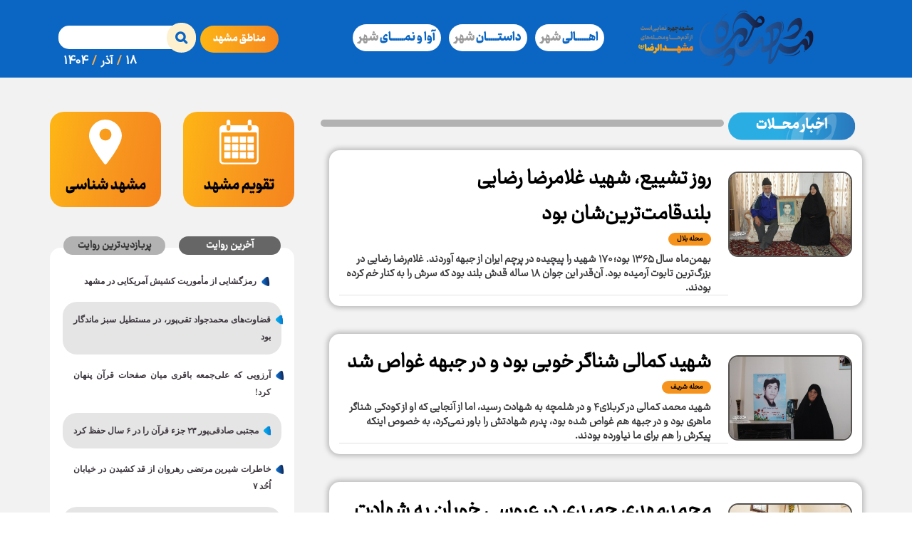

--- FILE ---
content_type: text/html; charset=utf-8
request_url: https://mashhadchehreh.shahraranews.ir/fa/tags/1033/1/%D8%B9%D9%85%D9%84%DB%8C%D8%A7%D8%AA-%DA%A9%D8%B1%D8%A8%D9%84%D8%A7
body_size: 27160
content:
            <!DOCTYPE html> <html> <head> 	 	     <meta charset="UTF-8">     <meta http-equiv="X-UA-Compatible" content="IE=edge,chrome=1">     <meta name="viewport" content="width=device-width, initial-scale=1">          <link rel="preload" href="https://mashhadchehreh.shahraranews.ir/client/themes/fa/main/img/header_m.avif" as="image" fetchpriority="low">                              <link rel="preload" as="font" href="/client/themes/fa/main/fonts/Ray/Ray-Black.woff2" crossorigin>     <link rel="preload" as="font" href="/client/themes/fa/main/fonts/Ray/Ray.woff2" crossorigin>     <link rel="preload" as="font" href="/client/themes/fa/main/fonts/fontawesome-webfont.woff2" crossorigin>     <link rel="preload" as="font" href="/client/themes/fa/main/fonts/IranSansX/IRANSansXFaNum-Regular.woff2" crossorigin>     <link rel="preload" as="font" href="/client/themes/fa/main/fonts/Ray/Ray-Bold.woff2" crossorigin>     <link rel="preload" as="font" href="/client/themes/fa/main/fonts/Ray/Ray.ttf" crossorigin>                      <link rel="shortcut icon" href="/client/themes/fa/main/img/favicon.svg">     <link rel="alternate" type="application/rss+xml" title="RSS FEED" href="/fa/rss/allnews">           <link rel="preload" href="/client/themes/fa/main/css/tags_95313.css" as="style">
<link rel="stylesheet" type="text/css" href="/client/themes/fa/main/css/tags_95313.css">  	                       <script src="/client/themes/fa/main/etc/js/lib.js" as="script"></script>     <script async src="/client/themes/fa/main/js/general_95313.js"></script>                       	            <!--IE display-->      <!-- html5 shim and respond.js ie8 support of html5 elements and media queries -->     <!-- warning: respond.js doesn't work if you view the page via file:// -->      <!-- HTML5 shim and Respond.js for IE8 support of HTML5 elements and media queries -->     <!-- WARNING: Respond.js doesn't work if you view the page via file:// -->     <!--[if lt IE 9]>     <script src="https://oss.maxcdn.com/html5shiv/3.7.2/html5shiv.min.js"></script>     <script src="https://oss.maxcdn.com/respond/1.4.2/respond.min.js"></script>     <![endif]-->        
   
  	 	 	 		<link rel="canonical" href="https://mashhadchehreh.shahraranews.ir/fa/tags/1033/1/عملیات-کربلا"/> 	 	<title> 		 			عملیات کربلا 		 	</title> 	 		<meta name="description" content="برچسب ها - عملیات کربلا"> 	 </head> <body id="tags" onload="">  	<h1 style="display: none;">عملیات کربلا</h1>  	<span id="BackToTop"></span> <header style="background-color: #0b66c3;" class="container-fluid header-parent-bg" xmlns="http://www.w3.org/1999/html">     <div class="headerLogoPng container"          style="background: url('/client/themes/fa/main/img/header_m.avif') #0b66c3 no-repeat;height: 100%;width: 100%;                  margin: 0 auto;background-size: auto 100%;background-position: right;"     >         <div class="mobile-container">             <div class="slide-menu-container">                 <div>                     <div class="mobile-header-slide-nav-menu mobile_logo"> 	<div class="mobile-header-logo"> 		<a href="/" class="logo-img"> 			<svg width="163" height="63" viewbox="0 0 274 105" fill="none" xmlns="http://www.w3.org/2000/svg"> 				<g clip-path="url(#clip0_3593_4521)"> 					<path class="bg-dark-media" d="M64.2694 104.07C59.8094 97.3601 51.6194 93.9601 43.7194 92.0701C35.5194 90.1401 26.9194 89.3601 19.3494 85.6601C7.93938 80.0801 -2.31063 65.2901 0.459367 52.1101C3.22937 38.9301 14.5494 27.5301 27.4594 23.9801L28.6494 23.6701C36.6494 21.7801 45.9694 22.0901 51.5394 16.0701C53.0394 14.4501 54.1394 12.4601 55.8294 11.0701C57.5194 9.6801 60.1694 8.9601 61.9094 10.3201C63.8494 11.8401 63.5594 14.8501 64.6794 17.0401C66.7894 21.1601 73.1194 20.8901 76.7994 18.0401C80.4794 15.1901 82.5894 10.8701 85.7094 7.4501C88.674 4.31351 92.4398 2.04718 96.5994 0.896235C100.759 -0.25471 105.154 -0.246457 109.309 0.9201C117.259 3.2301 124.309 9.8301 132.559 8.7001C137.559 8.0001 142.379 4.3901 147.289 5.7001C153.029 7.2401 155.419 14.7001 161.039 16.7001C168.719 19.4101 175.729 10.3901 183.859 9.7801C191.429 9.2101 198.209 16.0801 205.749 15.1001C212.699 14.1901 217.119 7.1001 223.599 4.3801C226.143 3.36555 228.914 3.05396 231.62 3.47796C234.325 3.90197 236.868 5.04598 238.979 6.7901C243.529 10.6501 245.569 17.0301 250.539 20.3301C256.089 24.0201 263.979 22.9501 269.139 27.1501C273.029 30.3201 274.349 35.9201 273.399 40.8401C272.449 45.7601 269.569 50.1201 266.279 53.9101C256.295 65.2878 242.43 72.5391 227.389 74.2501C219.639 75.1001 211.789 74.4401 204.039 75.2501C196.289 76.0601 188.269 78.6301 183.219 84.5701C180.909 87.3001 178.969 90.8701 175.489 91.6801C171.489 92.6101 167.699 89.2501 165.649 85.6801C163.599 82.1101 162.319 77.9301 159.249 75.1901C155.249 71.6601 149.249 71.4601 144.149 72.8501C139.049 74.2401 134.369 76.9801 129.379 78.7901C115.879 83.7001 99.4594 82.1301 88.8294 91.7901C84.7194 95.5201 81.4094 100.94 75.9294 101.84C71.9294 102.5 66.3194 101.11 64.7494 104.9C64.5994 104.57 64.4294 104.32 64.2694 104.07Z" fill="#fff"></path>                     <path d="M269.379 39.8303C269.249 40.5903 269.139 41.3503 268.999 42.1203C268.081 46.608 265.734 50.6776 262.309 53.7203C260.343 55.6767 258.103 57.3374 255.659 58.6503C255.195 58.9004 254.709 59.1111 254.209 59.2803C252.799 59.7303 251.679 59.3803 251.209 58.3403C251.026 57.8182 250.895 57.2788 250.819 56.7303C250.621 55.4577 250.357 54.1961 250.029 52.9503C249.419 51.0303 247.029 49.8803 244.339 50.1503C243.726 50.1886 243.128 50.3584 242.586 50.6483C242.045 50.9382 241.572 51.3413 241.199 51.8303L237.199 57.0903C235.138 59.8703 232.502 62.1727 229.469 63.8403C225.574 65.9113 221.274 67.1091 216.869 67.3503C210.652 67.8427 204.397 67.1643 198.429 65.3503C196.52 64.8354 194.761 63.8721 193.299 62.5403C193.144 62.3308 192.937 62.1652 192.699 62.06C192.46 61.9548 192.199 61.9136 191.939 61.9403C191.691 61.9687 191.456 62.0704 191.266 62.2324C191.075 62.3945 190.937 62.6096 190.869 62.8503C190.059 64.8503 189.279 66.9603 188.459 69.0103C187.342 72.25 185.855 75.3503 184.029 78.2504C182.218 80.975 180.037 83.4351 177.549 85.5603C176.878 86.0751 176.169 86.5396 175.429 86.9503C174.71 87.3931 173.872 87.6028 173.029 87.5509C172.185 87.499 171.379 87.188 170.719 86.6604C170.248 86.2982 169.873 85.8242 169.631 85.2813C169.388 84.7383 169.285 84.1434 169.329 83.5504C169.389 81.6804 169.499 79.8204 169.599 77.9503C169.699 75.8703 169.829 73.8004 169.919 71.7204C170.029 69.2604 170.099 66.8004 170.189 64.3303C170.189 64.1604 170.189 64.0003 170.119 63.6903L169.449 64.2003C166.138 66.784 162.208 68.456 158.049 69.0503C155.289 69.4803 152.779 68.6303 151.509 66.8403C150.832 65.9186 150.448 64.8137 150.409 63.6703C150.409 61.8703 150.469 60.0703 150.409 58.2803C150.317 57.1913 150.095 56.1171 149.749 55.0803C149.389 53.9303 147.749 53.5503 146.379 54.2103C145.44 54.6815 144.648 55.4008 144.089 56.2903C142.679 58.2903 141.349 60.2903 139.839 62.2003C136.715 66.2791 132.973 69.8453 128.749 72.7703C124.506 75.7543 119.675 77.7997 114.579 78.7703C110.657 79.5408 106.62 79.5102 102.709 78.6804C98.6592 77.9139 95.0461 75.6504 92.5894 72.3403C90.9811 70.196 89.8833 67.713 89.3795 65.0803C88.0095 58.4103 90.1095 52.1903 94.3795 46.2603C95.055 45.4689 95.7762 44.7176 96.5394 44.0103C96.7595 43.7476 96.9569 43.4666 97.1295 43.1703L96.9694 43.0403C96.5294 43.0403 96.0694 43.1003 95.6394 43.1703C93.62 43.5058 91.7044 44.2994 90.0394 45.4903C87.9245 46.9163 86.0708 48.6956 84.5594 50.7503C82.2094 53.9303 79.9394 57.1404 77.5594 60.3303C71.6395 68.3303 63.0794 74.5803 51.7194 78.8703C47.005 80.6584 42.0877 81.8575 37.0794 82.4403C27.9594 83.4403 19.9094 81.9404 13.2594 77.3503C10.0582 75.0958 7.50903 72.036 5.86945 68.4803C4.69189 66.0026 3.951 63.3402 3.67944 60.6103C3.60944 59.9803 3.51945 59.3403 3.43945 58.7103V55.5103C3.51945 54.8303 3.5994 54.1503 3.6994 53.5103C4.58319 46.7594 7.69828 40.4976 12.5494 35.7203C15.6655 32.6438 19.3783 30.2377 23.4594 28.6503C24.5987 28.2487 25.7608 27.9148 26.9395 27.6503C27.6695 27.4603 27.6994 27.4903 28.5694 27.9803C28.2796 28.1734 27.9754 28.3439 27.6594 28.4903C25.0153 29.484 22.4624 30.7053 20.0294 32.1403C16.794 34.0902 14.0446 36.7507 11.9894 39.9203C10.1274 42.5394 8.77078 45.4832 7.98944 48.6003C6.66944 54.9803 8.48944 60.8203 14.5494 65.8003C17.6594 68.3603 21.8194 69.8003 26.4294 70.5303C31.8346 71.3707 37.3475 71.2216 42.6994 70.0903C48.8472 69.0044 54.8342 67.1498 60.5194 64.5703C65.9263 62.0623 70.7753 58.4953 74.7794 54.0803C77.6194 50.9203 80.1895 47.6503 82.8795 44.4303C83.0312 44.2615 83.1152 44.0424 83.1152 43.8153C83.1152 43.5883 83.0312 43.3692 82.8795 43.2003C81.1168 40.6557 80.0798 37.6794 79.8795 34.5903C79.3895 27.3903 82.1794 20.8003 87.2894 14.5903C89.0289 12.5656 91.1755 10.93 93.5894 9.79035C94.5194 9.32035 95.4694 8.88035 96.4094 8.42035C100.474 6.4949 105.114 6.16655 109.409 7.50035C113.922 8.78406 118.261 10.6143 122.329 12.9503C125.096 14.4903 127.876 16.0203 130.669 17.5403C130.942 17.6856 131.222 17.8158 131.509 17.9303L131.959 17.4203C133.419 15.8303 134.819 14.2003 136.379 12.6603C137.585 11.5466 139.013 10.7013 140.569 10.1803C142.423 9.46517 144.476 9.46517 146.329 10.1803C149.479 11.4403 151.719 13.1803 152.429 15.7903C152.68 16.6512 152.708 17.5617 152.51 18.4364C152.313 19.311 151.896 20.121 151.299 20.7903C148.328 24.2742 144.498 26.9215 140.189 28.4703C137.46 29.5096 134.515 29.8532 131.619 29.4703C130.759 29.3603 130.619 29.4703 130.369 30.0503C128.479 34.7603 126.719 39.5003 124.369 44.1103C122.122 48.5775 119.317 52.7409 116.019 56.5003C114.523 58.1847 112.819 59.6732 110.949 60.9303C110.802 61.0306 110.662 61.1409 110.529 61.2603C111.788 61.5252 113.075 61.6293 114.359 61.5703C116.948 61.4605 119.495 60.8847 121.879 59.8703C125.722 58.3224 129.293 56.1721 132.459 53.5003C136.103 50.5621 139.389 47.2057 142.249 43.5003C142.629 42.9903 142.999 42.5003 143.399 41.9703C143.54 41.8578 143.699 41.7699 143.869 41.7103C143.969 41.8403 144.189 41.9803 144.169 42.1103C144.169 42.6906 144.053 43.2649 143.829 43.8003C143.1 45.1214 142.282 46.391 141.379 47.6003C137.059 53.3103 131.029 57.9003 123.009 61.1503C120.841 62.0383 118.539 62.5587 116.199 62.6903C114.648 62.7777 113.092 62.6191 111.589 62.2203C110.356 61.8654 109.034 61.9794 107.879 62.5403C105.547 63.5991 102.944 63.9066 100.429 63.4203C98.6394 63.1003 97.6894 62.3003 97.4294 61.0103C97.3 60.1249 97.3702 59.2218 97.6349 58.367C97.8996 57.5123 98.3522 56.7276 98.9594 56.0703C99.2767 55.6961 99.6745 55.3983 100.123 55.1992C100.571 55.0001 101.059 54.9048 101.549 54.9203C102.948 54.9291 104.293 54.3824 105.289 53.4003C106.759 51.9804 107.749 50.4703 107.569 48.6703C107.349 46.4503 105.569 44.9603 102.899 43.9903C102.117 43.765 101.277 43.8548 100.559 44.2403C99.1886 44.8379 97.9586 45.7169 96.9494 46.8203C94.8456 49.0773 93.3459 51.8291 92.5894 54.8203C92.1955 56.181 91.9408 57.5782 91.8294 58.9903C91.6294 62.9903 94.5794 66.1003 99.8294 67.6403C104.498 68.9443 109.425 69.0166 114.129 67.8503C120.303 66.5172 126.107 63.8405 131.129 60.0103C136.084 56.3428 140.588 52.1035 144.549 47.3803C145.575 46.0256 146.878 44.9041 148.369 44.0903C150.079 43.2003 151.419 43.3703 152.539 44.6503C153.462 45.7894 154.007 47.1874 154.099 48.6503C154.389 50.8103 154.659 52.9603 155.009 55.1103C155.136 55.6274 155.371 56.1115 155.699 56.5303C156.619 57.8503 158.249 58.3603 160.279 57.9803C163.213 57.4045 166.045 56.3933 168.679 54.9803C170.759 53.9003 170.599 54.2903 170.599 52.3803C170.599 50.0603 170.599 47.7403 170.459 45.4403C170.285 42.2931 169.209 39.2625 167.359 36.7103C166.009 34.8703 163.959 34.5303 161.629 35.8103C161.239 36.0303 160.869 36.2803 160.479 36.5103C160.2 36.6979 159.91 36.8682 159.609 37.0203C158.689 37.4603 157.949 37.2903 157.709 36.5303C157.469 35.7703 157.229 34.7903 157.039 33.9103C156.889 33.2103 156.819 32.5003 156.729 31.7903C156.633 31.1708 156.724 30.5367 156.989 29.9686C157.254 29.4006 157.683 28.9243 158.219 28.6003C163.62 24.7563 169.508 21.6489 175.729 19.3603C178.119 18.4398 180.585 17.7337 183.099 17.2503C184.8 16.9251 186.538 16.8543 188.259 17.0403C190.929 17.3803 192.479 18.5903 193.259 20.3403C193.823 21.6228 194.067 23.0229 193.969 24.4203C193.865 27.755 193.47 31.0743 192.789 34.3403C191.646 39.6656 189.657 44.7735 186.899 49.4703C184.423 53.5831 180.9 56.9649 176.689 59.2703C176.352 59.427 176.061 59.6707 175.849 59.9765C175.636 60.2823 175.509 60.6391 175.479 61.0103C175.279 64.9503 175.073 68.8937 174.859 72.8403C174.769 74.4803 174.689 76.1303 174.609 77.7803C174.575 77.9249 174.575 78.0758 174.609 78.2204C174.729 78.5004 174.789 78.8904 175.079 79.0203C175.473 79.0726 175.873 79.0065 176.229 78.8304C177.554 78.2423 178.697 77.31 179.539 76.1303C181.23 73.8654 182.647 71.4083 183.759 68.8103C185.713 64.4237 187.656 60.0303 189.589 55.6303C190.183 54.3964 191.06 53.3204 192.149 52.4903C192.653 52.0621 193.265 51.7821 193.919 51.6815C194.572 51.5808 195.24 51.6635 195.849 51.9203C196.739 52.2378 197.594 52.6467 198.399 53.1403C201.259 54.917 204.518 55.9484 207.879 56.1403C210.802 56.4103 213.743 56.4304 216.669 56.2003C221.253 55.8176 225.755 54.7595 230.029 53.0603C234.889 51.1403 238.829 48.5903 241.489 45.0603C242.711 43.4568 244.313 42.1819 246.149 41.3503C247.106 40.898 248.113 40.5623 249.149 40.3503C250.794 40.0221 252.502 40.3294 253.929 41.2103C254.909 41.7334 255.766 42.4599 256.442 43.3413C257.118 44.2226 257.598 45.2384 257.849 46.3203C258.129 47.4903 258.269 48.6703 258.499 49.8503C258.554 50.1026 258.638 50.3476 258.749 50.5803C258.761 50.6409 258.792 50.696 258.838 50.7377C258.883 50.7793 258.941 50.8054 259.002 50.8121C259.064 50.8188 259.126 50.8058 259.179 50.7749C259.232 50.744 259.275 50.6968 259.299 50.6403C259.721 50.0846 260.086 49.4883 260.389 48.8603C260.898 47.5086 261.076 46.0549 260.909 44.6203C260.864 42.5276 260.207 40.494 259.019 38.7703C258.723 38.3592 258.389 37.9774 258.019 37.6303C257.271 36.9465 256.358 36.4675 255.37 36.2398C254.382 36.012 253.352 36.0432 252.379 36.3303C251.479 36.5303 250.639 36.8503 249.759 37.0903C249.465 37.1396 249.168 37.1631 248.869 37.1603C248.83 36.9657 248.83 36.765 248.869 36.5703C250.301 32.9593 252.825 29.886 256.089 27.7803C256.936 27.2636 257.847 26.8602 258.799 26.5803C260.188 26.1341 261.697 26.2526 262.999 26.9103C264.434 27.5666 265.681 28.5702 266.629 29.8303C268.14 31.8015 269.065 34.158 269.299 36.6303C269.327 36.8072 269.371 36.9812 269.429 37.1503C269.379 38.0403 269.379 38.9203 269.379 39.8303ZM84.1494 42.3603C84.3694 42.1503 84.5694 41.9803 84.7394 41.8003L87.5394 38.8003C90.0856 36.127 93.2578 34.1301 96.7694 32.9903C100.069 31.8049 103.607 31.4377 107.079 31.9203C111.219 32.5503 114.079 34.1803 115.239 37.1203C115.762 38.5625 115.859 40.1245 115.519 41.6203C114.752 45.4536 113.2 49.0865 110.959 52.2903C110.726 52.6401 110.535 53.016 110.389 53.4103C110.329 53.5903 110.469 53.7903 110.519 53.9903C110.839 53.9903 111.159 53.9203 111.459 53.8603C111.581 53.8097 111.692 53.7387 111.789 53.6503C114.538 51.9511 116.73 49.4871 118.099 46.5603C120.729 40.6203 123.289 34.6503 125.889 28.7003C126.039 28.3503 125.889 28.1503 125.509 27.9503C124.742 27.5784 123.995 27.1679 123.269 26.7203C120.809 25.1603 118.379 23.5703 115.949 21.9903C113.364 20.2518 110.573 18.841 107.639 17.7903C105.222 16.9115 102.672 16.4549 100.099 16.4403C95.6789 16.3319 91.3679 17.8234 87.9594 20.6403C86.1885 22.0969 84.7404 23.9064 83.7073 25.9535C82.6743 28.0006 82.079 30.2405 81.9594 32.5303C81.8881 34.414 81.9717 36.3004 82.2094 38.1703C82.4184 39.7308 83.0947 41.1915 84.1494 42.3603ZM176.219 50.0203L176.389 50.0803C176.547 50.0045 176.698 49.9141 176.839 49.8103C179.239 47.8703 181.669 45.9503 184.019 43.9903C185.95 42.5744 187.443 40.6443 188.329 38.4203C188.828 36.6805 188.91 34.8478 188.569 33.0703C188.424 32.1219 188.109 31.2073 187.639 30.3703C186.849 28.9003 185.219 28.1703 182.979 28.1503C180.323 28.2286 177.677 28.5263 175.069 29.0403C174.379 29.1503 174.009 29.5003 174.069 29.9903C174.14 30.559 174.291 31.1147 174.519 31.6403C175.23 32.9699 175.681 34.4223 175.849 35.9203C176.039 39.0203 176.149 42.1103 176.249 45.2103C176.259 46.8203 176.219 48.4203 176.219 50.0203ZM142.459 21.3203C143.229 21.3203 143.969 21.2603 144.709 21.2103C145.709 21.1503 146.319 20.7103 146.409 20.0503C146.709 17.7803 144.409 15.3603 141.319 14.6803C139.319 14.2403 137.819 14.6537 136.819 15.9203C135.99 16.9826 135.543 18.2929 135.549 19.6403C135.549 20.0203 135.799 20.3103 136.319 20.4303C138.329 20.9432 140.387 21.2415 142.459 21.3203Z" fill="#2979ff"></path>                     <path d="M104.76 3.32031C105.95 3.52031 107.15 3.67031 108.31 3.93031C109.864 4.30327 111.356 4.89947 112.74 5.70031C112.926 5.82014 113.1 5.95742 113.26 6.11031C113.24 6.15564 113.217 6.19914 113.19 6.24031C112.73 6.24031 112.26 6.17031 111.81 6.10031C109.81 5.80031 107.74 5.42031 105.69 5.18031C101.998 4.76523 98.2613 5.23838 94.7899 6.56031C91.0058 7.97244 87.5317 10.1052 84.5599 12.8403C84.2599 13.1103 83.8799 13.3503 83.5599 13.6103L83.3398 13.5203C83.3935 13.3231 83.4816 13.137 83.5999 12.9703C86.1844 10.1953 89.2292 7.88797 92.5999 6.15031C95.3918 4.72514 98.416 3.81074 101.53 3.45031L102.64 3.32031H104.76Z" fill="#2979ff"></path>                     <path d="M60.9807 97.7102L60.7007 97.5402C60.1307 97.2202 60.0607 96.7802 60.5207 96.4302C60.7389 96.2724 61.0014 96.1875 61.2707 96.1875C61.54 96.1875 61.8024 96.2724 62.0207 96.4302C62.5007 96.7802 62.4507 97.2102 61.8807 97.5502L61.6107 97.7202L60.9807 97.7102Z" fill="#2979ff"></path>                     <path d="M66.2304 11.3898C58.6404 13.9198 54.9804 18.6198 52.2904 23.9198L55.8904 23.6498C59.3304 23.3998 62.6504 23.5898 65.6104 25.0298C66.6865 25.5189 67.6513 26.2227 68.4458 27.098C69.2402 27.9732 69.8475 29.0015 70.2304 30.1198C71.0412 32.4926 71.2271 35.0342 70.7704 37.4998C70.1957 41.28 69.0704 44.9557 67.4304 48.4098C66.0906 51.4749 64.1992 54.2679 61.8504 56.6498C60.1934 58.312 58.2171 59.6217 56.0404 60.4998C54.2684 61.1662 52.3791 61.4647 50.4879 61.377C48.5967 61.2893 46.7432 60.8173 45.0404 59.9898C44.2708 59.6019 43.5937 59.0528 43.0553 58.3798C42.5169 57.7069 42.1299 56.9258 41.9204 56.0898C41.3194 53.5005 41.2514 50.8161 41.7204 48.1998C42.3315 45.0436 43.1908 41.9407 44.2904 38.9198C44.3624 38.6532 44.4192 38.3828 44.4604 38.1098L44.3004 38.0498C44.1304 38.1398 43.9504 38.2298 43.8004 38.3298C41.8912 39.5379 40.4003 41.3046 39.5304 43.3898C39.1104 44.3898 38.6804 45.3898 38.2304 46.3898C38.0604 46.7498 37.8304 47.0998 37.6104 47.4798C36.8404 47.2698 36.6804 46.8498 36.7104 46.3698C36.7104 45.2298 36.8004 44.0898 36.8804 42.9498C36.9804 40.8029 37.3157 38.6735 37.8804 36.5998C39.3004 31.9698 42.5604 28.1798 48.1804 25.4798C48.8087 25.1691 49.3332 24.6828 49.6904 24.0798C52.4623 19.7988 56.1047 16.1497 60.3804 13.3698C62.0387 12.3323 63.8947 11.6512 65.8304 11.3698C65.964 11.3567 66.0988 11.3634 66.2304 11.3898ZM45.7904 43.8198C45.9004 44.6598 45.9704 45.5098 46.1404 46.3398C46.2985 47.1099 46.6339 47.8326 47.1199 48.4506C47.6059 49.0685 48.2292 49.5647 48.9404 49.8998C50.1553 50.5131 51.4825 50.8721 52.8409 50.9546C54.1993 51.0371 55.5602 50.8415 56.8404 50.3798C59.7994 49.4854 62.4335 47.7478 64.4204 45.3798C64.8182 44.9775 65.1096 44.4827 65.2684 43.9398C65.4273 43.3969 65.4486 42.823 65.3304 42.2698C65.0804 41.1698 64.7904 40.0898 64.5404 38.9898C63.5404 34.6198 55.3304 32.3498 50.4604 34.4198C48.9004 35.0798 47.8004 35.7998 47.4004 37.1298C46.7204 39.3498 45.8504 41.5198 45.7904 43.8198Z" fill="#2979ff"></path>                     <path d="M209.03 32.641C208.635 32.3963 208.307 32.0568 208.077 31.6534C207.846 31.25 207.72 30.7955 207.71 30.331C207.725 27.5409 208.488 24.806 209.92 22.411C211.726 19.2828 214.156 16.5596 217.06 14.411C218.982 12.7787 221.047 11.3228 223.23 10.061C225.307 8.94211 227.518 8.09196 229.81 7.53096C230.924 7.19073 232.104 7.12397 233.249 7.33634C234.394 7.5487 235.472 8.03394 236.39 8.75096C238.213 10.1352 239.502 12.1062 240.04 14.331C240.849 18.1316 240.407 22.0923 238.78 25.621C236.974 30.1852 234.309 34.3607 230.93 37.921C228.946 40.069 226.467 41.6996 223.71 42.671C221.453 43.4344 219.092 43.8426 216.71 43.881C211.91 43.981 207.12 44.091 202.31 44.141C201.3 44.1068 200.296 43.9796 199.31 43.761C198.71 43.651 198.59 43.301 198.9 42.861C199.445 42.2313 200.19 41.8078 201.01 41.661C203.36 41.031 205.72 40.441 208.01 39.781C214.643 38.0414 220.989 35.3501 226.85 31.791C228.782 30.5196 230.642 29.1408 232.42 27.661C232.91 27.249 233.242 26.6801 233.36 26.051C233.507 25.3521 233.514 24.6311 233.382 23.9293C233.25 23.2274 232.981 22.5586 232.59 21.961C231.1 19.611 227.69 18.541 224.2 19.331C221.078 20.0406 218.192 21.5422 215.82 23.691C213.197 26.0337 211.04 28.8495 209.46 31.991L209.15 32.571C209.15 32.571 209.11 32.601 209.03 32.641Z" fill="#2979ff"></path>                     <path d="M185.15 15.3196C185.943 14.8695 186.839 14.635 187.75 14.6396C191.27 14.4496 193.89 15.4696 195.6 17.6396C196.802 19.245 197.595 21.119 197.91 23.0996C198.258 24.627 198.362 26.1996 198.22 27.7596C197.979 29.466 197.365 31.0981 196.42 32.5396C195.99 33.2496 195.57 33.9596 195.12 34.6596C194.935 34.8923 194.727 35.1066 194.5 35.2996L194.25 35.2396C194.31 34.9396 194.35 34.6396 194.44 34.3396C194.98 32.5596 195.69 30.7996 196.06 28.9996C196.517 27.1447 196.575 25.2139 196.23 23.3349C195.886 21.4559 195.146 19.6715 194.06 18.0996C193.746 17.6487 193.387 17.23 192.99 16.8496C191.866 15.8139 190.378 15.2641 188.85 15.3196H185.85H185.15Z" fill="#2979ff"></path>                     <path d="M241.69 19.7402C242.169 20.8024 242.372 21.9686 242.28 23.1302C241.94 25.7502 240.56 28.1302 239.12 30.5402C237.68 32.9101 235.905 35.059 233.85 36.9202C233.65 37.1102 233.42 37.2902 233.19 37.4702C233.128 37.4863 233.062 37.4863 233 37.4702C235.388 34.9308 237.438 32.0941 239.1 29.0302C240.597 26.1463 241.479 22.9828 241.69 19.7402Z" fill="#2979ff"></path>                     <path d="M9.69922 48.7702C9.90922 47.9402 10.0692 47.1002 10.3492 46.2802C10.8415 44.7894 11.6538 43.4242 12.7292 42.2802C13.712 41.291 14.9048 40.5356 16.2192 40.0702C16.5592 39.9402 17.0192 39.7502 17.2192 40.0702C17.4192 40.3902 17.2192 40.6502 17.0692 40.9302C17.0692 41.0302 16.8392 41.1002 16.6992 41.1602C14.1026 42.2887 12.0178 44.3415 10.8492 46.9202C10.5292 47.5602 10.2592 48.2102 9.95923 48.8502L9.69922 48.7702Z" fill="#2979ff"></path>                     <path d="M31.3502 28.7601C30.8102 28.7601 30.2902 28.4301 30.2702 28.0401C30.2502 27.6501 30.7002 27.3001 31.2702 27.2801C31.8402 27.2601 32.3802 27.6001 32.3902 28.0101C32.4002 28.4201 31.9002 28.7501 31.3502 28.7601Z" fill="#2979ff"></path>                     <path d="M196.26 43.8609C195.69 43.8609 195.26 43.5009 195.26 43.1109C195.26 42.7209 195.78 42.3809 196.33 42.3809C196.88 42.3809 197.46 42.8009 197.43 43.1609C197.4 43.5209 196.79 43.9209 196.26 43.8609Z" fill="#2979ff"></path>                     <path d="M66.6492 97.4902C66.0992 97.4902 65.5492 97.4902 64.9992 97.4902C64.769 97.4886 64.5401 97.455 64.3192 97.3902C63.1692 96.9902 63.1392 96.5602 64.2292 96.0502C67.4192 94.5802 70.6592 93.1402 73.8192 91.6302C77.4306 90.0196 80.7757 87.8682 83.7392 85.2502C84.7363 84.4087 85.4373 83.2696 85.7392 82.0002C86.3592 78.7302 82.8692 76.5502 78.2992 77.3602C75.7 77.8032 73.2565 78.901 71.1992 80.5502C70.1092 81.4102 69.1992 82.3602 68.0792 83.2402C67.5956 83.6172 67.0803 83.9518 66.5392 84.2402C65.8892 84.5902 65.3892 84.4502 65.3092 83.8702C65.2291 83.2528 65.2291 82.6276 65.3092 82.0102C65.6075 79.0967 66.6396 76.3064 68.3092 73.9002C71.1092 69.9702 75.4592 67.4302 81.6992 66.6302C82.7147 66.4741 83.742 66.4071 84.7692 66.4302C86.1743 66.4732 87.5181 67.0157 88.5592 67.9602C89.2098 68.4991 89.7464 69.1622 90.1379 69.9108C90.5294 70.6594 90.7678 71.4785 90.8392 72.3202C91.4633 79.0738 89.4051 85.8018 85.1092 91.0502C84.2151 92.1114 83.2531 93.1135 82.2292 94.0502C81.2102 94.9766 79.9405 95.5819 78.5792 95.7902C75.5792 96.3302 72.6592 96.8602 69.6792 97.3502C68.6792 97.5102 67.6792 97.5202 66.5992 97.6002L66.6492 97.4902Z" fill="#2979ff"></path>                     <path d="M241.28 59.7305C241.509 59.8853 241.679 60.1121 241.764 60.3747C241.849 60.6374 241.844 60.921 241.75 61.1805C241.157 62.5969 240.181 63.8195 238.93 64.7105C235.6 67.4105 231.34 69.0605 226.6 70.1805C221.714 71.3226 216.691 71.7703 211.68 71.5105C207.28 71.2719 202.919 70.544 198.68 69.3405C198.384 69.2359 198.099 69.1019 197.83 68.9405L197.96 68.7805C198.48 68.8705 198.96 68.9405 199.51 69.0605C204.508 70.2743 209.653 70.7692 214.79 70.5305C221.654 70.365 228.368 68.4956 234.33 65.0905C236.672 63.8842 238.781 62.2726 240.56 60.3305C240.781 60.1091 241.023 59.9083 241.28 59.7305Z" fill="#2979ff"></path>                     <path d="M21.3005 85.0009C21.6834 84.9756 22.0675 84.9756 22.4504 85.0009C26.839 85.6177 31.2807 85.7652 35.7004 85.4409C42.6044 84.991 49.3589 83.226 55.6005 80.2409C58.7089 78.7774 61.7156 77.107 64.6005 75.2409C64.9576 75.0385 65.3285 74.8614 65.7104 74.7109L65.8705 74.8009C65.8319 74.9447 65.7675 75.0802 65.6805 75.2009C64.6805 76.1409 63.7605 77.1209 62.6805 78.0009C57.3405 82.2709 50.5705 84.7909 42.6805 85.9409C38.7087 86.5221 34.6908 86.7263 30.6805 86.5509C27.8765 86.4212 25.0857 86.0869 22.3304 85.5509C21.9541 85.4544 21.5862 85.3273 21.2305 85.1709C21.2574 85.1158 21.2807 85.059 21.3005 85.0009Z" fill="#2979ff"></path>                     <path d="M145.73 59.1602C146.4 59.4702 146.53 59.8602 146.48 60.2902C146.15 63.4002 144.01 65.8302 140.67 67.8002C140.421 67.911 140.164 68.0013 139.9 68.0702L139.74 67.9902C139.858 67.7839 139.995 67.5896 140.15 67.4102C140.73 66.8202 141.31 66.2102 141.95 65.6502C143.547 64.2343 144.7 62.3867 145.27 60.3302C145.4 59.9313 145.554 59.5406 145.73 59.1602Z" fill="#2979ff"></path>                     <path d="M253.26 61.0707C253.26 61.4707 252.71 61.8307 252.15 61.8107C251.59 61.7907 251.15 61.4107 251.15 61.0507C251.15 60.6907 251.69 60.3007 252.27 60.3107C252.85 60.3207 253.26 60.6807 253.26 61.0707Z" fill="#2979ff"></path>                     <path d="M180.689 43.9206C180.955 43.5612 181.253 43.2265 181.579 42.9206C183.681 41.2183 185.261 38.9588 186.139 36.4006C186.307 36.0275 186.501 35.6666 186.719 35.3206C186.719 35.2606 186.889 35.2206 187.029 35.1406C187.198 35.3882 187.314 35.6675 187.371 35.9616C187.428 36.2556 187.424 36.5581 187.359 36.8506C187.056 38.7675 186.011 40.488 184.449 41.6406C183.649 42.2806 182.799 42.9106 181.939 43.5206C181.619 43.718 181.285 43.8918 180.939 44.0406L180.689 43.9206Z" fill="#2979ff"></path>                     <path d="M60.631 41.6406C60.5475 41.3985 60.497 41.1462 60.481 40.8906C60.601 38.8206 59.3509 37.3006 56.8409 36.2506C56.0109 35.9006 55.2509 35.4806 54.4609 35.1006L54.5309 34.9406C54.8366 34.9052 55.1453 34.9052 55.4509 34.9406C57.7809 35.5906 59.811 36.5106 61.001 38.1406C61.3255 38.5172 61.5394 38.9763 61.6188 39.467C61.6983 39.9577 61.6401 40.4609 61.4509 40.9206C61.2918 41.207 61.0933 41.4696 60.861 41.7006L60.631 41.6406Z" fill="#2979ff"></path> 				</g> 				<defs> 					<clippath id="clip0_3593_4521"> 						<rect width="273.69" height="104.84" fill="white"> 						</rect> 					</clippath> 				</defs> 			</svg> 		</a> 	</div> 	<button type="button" aria-label="open menu button" class="open-button"> 		<span class="first-line"></span> 		<span class="second-line"></span> 		<span class="last-line"></span> 	</button> </div> 		<span class="search-input-container"> 			<form name="searchForm" action="/fa/search" method="post"> 				<input name="query" type="search" placeholder="جستجو"/> 				<a href="javascript:document.searchForm.submit();" title="جستجو" target="_self" class="search-close  search-drawer shadow-bar s-closed" style="cursor: pointer;"> 					<i class="fa fa-search"></i> 				</a> 		 </form> 		</span>  	 		 			<li class="nav-item-content   "> 				<div class="cat-nav-name-container"> 					<span class="line"></span> 					<a class="nav_link cat-nav-name" href="/fa/services/3"><span>اهــــــالی شهر</span></a> 				</div> 				 					<ul class="cats-nav-content"> 						<li class="nav-item-content services-mobile"> 							<a class="nav_link" href="/fa/services/3"><span>اهــــــالی شهر</span></a> 						</li> 						 							<li> 								<a class="cat-nav-item" href="/fa/services/3/2">هنرمندان</a> 							</li> 						 							<li> 								<a class="cat-nav-item" href="/fa/services/3/5">ورزشکاران</a> 							</li> 						 							<li> 								<a class="cat-nav-item" href="/fa/services/3/8">مدافعان</a> 							</li> 						 							<li> 								<a class="cat-nav-item" href="/fa/services/3/6">کارآفرینان</a> 							</li> 						 							<li> 								<a class="cat-nav-item" href="/fa/services/3/19">پیشه‌وران</a> 							</li> 						 							<li> 								<a class="cat-nav-item" href="/fa/services/3/10">نیکوکاران</a> 							</li> 						 							<li> 								<a class="cat-nav-item" href="/fa/services/3/9">راویان</a> 							</li> 						 							<li> 								<a class="cat-nav-item" href="/fa/services/3/7">نخبگان</a> 							</li> 						 							<li> 								<a class="cat-nav-item" href="/fa/services/3/11">نامداران</a> 							</li> 						 					</ul> 				 			</li> 		 	  	 		 			<li class="nav-item-content   over-nav-md"> 				<div class="cat-nav-name-container"> 					<span class="line"></span> 					<a class="nav_link cat-nav-name" href="/fa/services/4"><span>داستـــــان شهر</span></a> 				</div> 				 					<ul class="cats-nav-content"> 						<li class="nav-item-content services-mobile"> 							<a class="nav_link" href="/fa/services/4"><span>داستـــــان شهر</span></a> 						</li> 						 							<li> 								<a class="cat-nav-item" href="/fa/services/4/12">زیر گنبد طلا</a> 							</li> 						 							<li> 								<a class="cat-nav-item" href="/fa/services/4/3">محله‌ها</a> 							</li> 						 							<li> 								<a class="cat-nav-item" href="/fa/services/4/16">کوچه ها</a> 							</li> 						 							<li> 								<a class="cat-nav-item" href="/fa/services/4/13">مساجد</a> 							</li> 						 							<li> 								<a class="cat-nav-item" href="/fa/services/4/15">بازار ها</a> 							</li> 						 							<li> 								<a class="cat-nav-item" href="/fa/services/4/14">جاذبه های گردشگری</a> 							</li> 						 							<li> 								<a class="cat-nav-item" href="/fa/services/4/22">آداب و رسوم</a> 							</li> 						 							<li> 								<a class="cat-nav-item" href="/fa/services/4/24">تاریخ شهر</a> 							</li> 						 							<li> 								<a class="cat-nav-item" href="/fa/services/4/23">گزارش از شهر</a> 							</li> 						 					</ul> 				 			</li> 		 	  	 		 			<li class="nav-item-content   "> 				<div class="cat-nav-name-container"> 					<span class="line"></span> 					<a class="nav_link cat-nav-name" href="/fa/multimedia"><i class=""></i><span>آوا و نمــــــای شهر</span></a> 				</div> 				 					<ul class="cats-nav-content"> 						<li class="nav-item-content services-mobile"> 							<a class="nav_link" href="/fa/multimedia"><span>آوا و نمــــــای شهر</span></a> 						</li> 						 							<li> 								<a class="cat-nav-item" href="/fa/services/2/28">فیلم‌ها</a> 							</li> 						 							<li> 								<a class="cat-nav-item" href="/fa/services/2/30">عکس‌ها</a> 							</li> 						 							<li> 								<a class="cat-nav-item" href="/fa/services/2/29">پادکست‌ها</a> 							</li> 						 					</ul> 				 			</li> 		 	    <div class="nav-item-content"> 	<div class="cat-nav-name-container"> 		<span class="line"></span> 		<a class="nav_link cat-nav-name" href="/fa/tags/2/1/منطقه-1" alt="مناطق مشهد" title="مناطق مشهد" target="_blank" style="background: linear-gradient(to left,#0a6cc7, #02abee);color: white;"> 			مناطق مشهد 		</a> 	</div>  	<div class="cats-nav-content area"> 		<ul class="d-flex list-unstyled flex-wrap"> 			<li> 				<a href="/fa/tags/13/1/منطقه-ثامن"> 					 ثامن 				</a> 			</li> 			<li> 				<a href="/fa/tags/1/1/منطقه-1"> 					 ۱ 				</a> 			</li> 			<li> 				<a href="/fa/tags/2/1/منطقه-2"> 					 ۲ 				</a> 			</li> 			<li> 				<a href="/fa/tags/3/1/منطقه-3"> 					 ۳ 				</a> 			</li> 			<li> 				<a href="/fa/tags/4/1/منطقه-4"> 					 ۴ 				</a> 			</li> 			<li> 				<a href="/fa/tags/5/1/منطقه-5"> 					 ۵ 				</a> 			</li> 			<li> 				<a href="/fa/tags/6/1/منطقه-6"> 					 ۶ 				</a> 			</li> 			<li> 				<a href="/fa/tags/7/1/منطقه-7"> 					 ۷ 				</a> 			</li> 			<li> 				<a href="/fa/tags/8/1/منطقه-8"> 					 ۸ 				</a> 			</li> 			<li> 				<a href="/fa/tags/9/1/منطقه-9"> 					 ۹ 				</a> 			</li> 			<li> 				<a href="/fa/tags/10/1/منطقه-10"> 					 ۱۰ 				</a> 			</li> 			<li> 				<a href="/fa/tags/11/1/منطقه-11"> 					 ۱۱ 				</a> 			</li> 			<li> 				<a href="/fa/tags/12/1/منطقه-12"> 					 ۱۲ 				</a> 			</li> 		</ul> 	</div> </div>   <div class="location-calendar-container header-icon"> 	<div class="calendar-link-container"> 		<a target="_blank" href="/fa/occasions" title="تقویم مشهد"> 			<span class="calendar-logo"> 				<svg viewbox="0 0 46.49 53.1"><g id="Layer_2" data-name="Layer 2"><g id="Layer_1-2" data-name="Layer 1"><path class="cls-1" d="M14.89,42.32c0,1.17-.52,2.7.19,3.42s2.33.13,3.33.26,2.08,0,3,0,1-.27,1-1.06c-.05-1.75-.08-3.51,0-5.26.06-1.07-.35-1.34-1.33-1.25-.81.08-1.63,0-2.44,0-1.22,0-2.81-.52-3.54.21s-.24,2.4-.25,3.65M5.67,39.44c0,1.84,0,3.67,0,5.5,0,.9.33,1.1,1.14,1.07,1.75,0,3.51-.07,5.26,0,1,0,1.19-.33,1.12-1.2s0-1.71,0-2.56,0-1.88,0-2.81c0-.71-.15-1-.94-1-1.87.05-3.75.05-5.62,0-.78,0-1,.29-1,1m7.51-3.51c0-2,0-4,0-6,0-.58-.19-.79-.78-.78-2,0-3.91,0-5.87,0-.62,0-.87.19-.86.83,0,2,0,3.92,0,5.87,0,.62.2.89.85.87,1,0,2,0,2.93,0s2,0,2.94,0c.57,0,.79-.19.79-.78m0-11.94c0-1.23,0-2.25,0-3.27,0-.58-.21-.78-.79-.78-2,0-3.9,0-5.85,0-.62,0-.88.19-.87.84,0,1.95,0,3.91,0,5.86,0,.65.24.85.86.82,1,0,2,0,2.93,0,1.2-.05,2.76.53,3.51-.25s.12-2.24.2-3.2m9.27,2.63c0-1.95,0-3.91,0-5.86,0-.67-.27-.84-.88-.82-.93,0-1.87,0-2.8,0s-2,0-3.06,0c-.62,0-.85.2-.84.84,0,1.95,0,3.91,0,5.86,0,.66.25.83.86.82,2,0,3.91,0,5.87,0,.63,0,.86-.2.85-.84m0,6.37c0-1.22.52-2.81-.19-3.55s-2.39-.26-3.64-.25-2.77-.55-3.52.25-.18,2.26-.18,3.43-.51,2.8.19,3.56,2.39.15,3.59.3c1.22-.1,2.74.47,3.48-.23s.25-2.31.27-3.51m1.67,6.32c0,2,0,3.91,0,5.87,0,.65.26.85.87.83,1,0,2,0,2.93,0,1.18,0,2.7.51,3.43-.2s.12-2.33.25-3.32c0-1.19,0-2.16,0-3.14,0-.58-.11-.9-.8-.89-2,0-3.91,0-5.86,0-.67,0-.84.26-.83.86m0-9.28c0,1.92,0,3.83,0,5.75,0,.66.17,1,.9.94,1.91,0,3.83,0,5.74,0,.63,0,.89-.19.86-.84,0-1,0-2,0-2.93s0-2,0-2.94c0-.61-.15-.87-.82-.86-1.95,0-3.91,0-5.87,0-.68,0-.81.29-.8.88M31.56,24c0-1.19,0-2.17,0-3.14,0-.6-.14-.89-.81-.88-2,0-3.91,0-5.86,0-.65,0-.83.26-.82.87,0,1.91,0,3.83,0,5.74,0,.8.31.95,1,.92.93,0,1.87,0,2.8,0,1.17,0,2.7.49,3.42-.19s.13-2.31.26-3.3m9.28,2.69q0-2.94,0-5.88c0-.66-.25-.84-.86-.83-1.92,0-3.84,0-5.76,0-.79,0-1,.31-.93,1,0,.89,0,1.79,0,2.69s0,1.88,0,2.82c0,.7.13,1,.93,1,1.92,0,3.83,0,5.75,0,.61,0,.88-.15.87-.81m0,9.2c0-.94,0-1.87,0-2.81s0-2,0-3.06c0-.65-.23-.83-.85-.83-2,0-3.91,0-5.87,0-.65,0-.84.23-.83.85,0,2,0,3.92,0,5.87,0,.65.23.85.85.85,2,0,3.91,0,5.87,0,.65,0,.85-.25.83-.87m0,6.42c0-1.21.52-2.79-.2-3.54s-2.39-.24-3.64-.26-2.7-.51-3.42.2-.23,2.31-.25,3.52-.52,2.79.2,3.54,2.39.15,3.6.29c1.2-.11,2.73.48,3.46-.23s.23-2.32.25-3.52m3.47-25.79c0,10.5,0,21,0,31.49,0,2.15-.79,2.94-3,2.94H5.17c-2.13,0-3-.84-3-3,0-10.54,0-21.07,0-31.61,0-.93.27-1.16,1.17-1.15,6.62,0,13.23,0,19.85,0s13.23,0,19.85,0c1,0,1.26.31,1.26,1.3m-6.15-7.2c0,.61,0,1.23,0,1.83A2.25,2.25,0,0,1,36,13.24a2.2,2.2,0,0,1-2.39-2c-.11-1.29,0-2.61-.06-3.91,0-.48.26-.64.7-.63h1.34c2.57,0,2.57,0,2.55,2.56M12.94,7.86a10.29,10.29,0,0,0,0,1.47h0c0,.61,0,1.23,0,1.83a2.23,2.23,0,0,1-2.17,2.08,2.19,2.19,0,0,1-2.35-2c-.09-1.25,0-2.52,0-3.78,0-.54.22-.73.73-.72.9,0,1.8,0,2.69,0s1.3.21,1.18,1.15m33.55,22c0-6.16,0-12.33,0-18.49A4.5,4.5,0,0,0,41.8,6.6c-.94,0-1.88,0-2.82,0-.64,0-.87-.21-.85-.85,0-1.14,0-2.29,0-3.43a2.26,2.26,0,1,0-4.51,0q-.06,1.65,0,3.3c0,.73-.2,1-1,1q-9.36,0-18.74,0c-.83,0-1.05-.3-1-1.07a32.7,32.7,0,0,0,0-3.43A2.2,2.2,0,0,0,10.62,0,2.23,2.23,0,0,0,8.4,2c-.06.44,0,.9,0,1.34-.06,1,.42,2.32-.2,3s-2,.23-3,.24C1.83,6.64,0,8.39,0,11.66Q0,29.84,0,48c0,3.27,1.8,5.06,5.1,5.06H41.48c3.2,0,5-1.84,5-5V29.82"/></g></g></svg> 			</span> 			<span class="calendar-text"> 			تقویم مشهد 		</span> 		</a> 	</div> 	<div class="location-link-container"> 		<a target="_blank" href="/fa/map/mashhad" title="مشهد شناسی"> 			<span class="location-logo"> 				<svg viewbox="0 0 34.49 47.2"><g id="Layer_2" data-name="Layer 2"><g id="Layer_1-2" data-name="Layer 1"><path class="cls-1" d="M17.18,9.42a6.41,6.41,0,0,0-6.28,6.39,6.44,6.44,0,0,0,6.31,6.25,6.45,6.45,0,0,0,6.34-6.34,6.41,6.41,0,0,0-6.37-6.3M17.1,0A17.38,17.38,0,0,1,34.49,16.77a18,18,0,0,1-2.06,8c-3.61,7.86-8.62,14.83-13.9,21.62A1.46,1.46,0,0,1,16,46.5c-5.7-7.4-11.13-14.95-14.8-23.64C-2.94,13.08,4.18,1.51,14.94.21A10.14,10.14,0,0,1,17.1,0"/></g></g></svg> 			</span> 			<span class="location-text"> 				مشهد شناسی 			</span> 		</a> 	</div> 	<div class="neveshtejat"> 		<a href="/fa/mashhad_in_writings/1" title="مشهد در مکتوبات" target="_blank"> 			<span> 				<svg xmlns="http://www.w3.org/2000/svg" xmlns:xlink="http://www.w3.org/1999/xlink" viewbox="0 0 120.65 80.58"><defs><clippath id="clip-path" transform="translate(-6.74)"><polyline class="cls-1" points="0 108.67 143.18 108.67 143.18 75.86 0 75.86 0 108.67"/></clippath></defs><g id="Layer_2" data-name="Layer 2"><g id="Layer_1-2" data-name="Layer 1"> 				<path class="cls-4" d="M59.76,66.75A17.15,17.15,0,0,0,54.59,62,40.63,40.63,0,0,0,41,57a83.55,83.55,0,0,0-21.17-1.59c-1.05,0-1,0-.88-1q2-13.08,3.92-26.15Q24.06,20,25.26,11.91c.07-.47.25-.65.71-.69,10.71-1,21.05.08,30.59,5.56a31.75,31.75,0,0,1,5.63,4.16,1.52,1.52,0,0,1,.55,1.21q0,23.72,0,47.42c0,1,0,1-1,.55a70.3,70.3,0,0,0-17.42-4.81A64.78,64.78,0,0,0,13.94,68c-1.37.46-1.37.46-1.23-.94C14,54.12,16,41.26,18.05,28.41c.33-2.05.69-4.09,1-6.14.09-.62.34-.83,1-.78a12.44,12.44,0,0,0,1.93,0c.56,0,.68.13.6.7-.47,3.26-.91,6.53-1.36,9.8Q19.64,43.24,18.1,54.47c-.25,1.76-.47,3.53-.73,5.29-.09.54,0,.73.6.63a87.15,87.15,0,0,1,20.34-1,44.28,44.28,0,0,1,15.46,3.5,26.38,26.38,0,0,1,6,3.85" transform="translate(-6.74)"/><path class="cls-4" d="M65.31,64.59v-3q0-20.68,0-41.36a3.66,3.66,0,0,1,.46-1.83A40.24,40.24,0,0,1,76.18,5.42,24.53,24.53,0,0,1,89.89,0c.52,0,.72.08.78.62.84,6.87,1.53,13.75,2.12,20.65s1.21,14,1.81,21c.06.72.35,1.6.05,2.14s-1.32.19-2,.24a30.38,30.38,0,0,0-19,8.73,38.42,38.42,0,0,0-6.89,9.22c-.38.68-.8,1.35-1.19,2l-.21-.07" transform="translate(-6.74)"/><path class="cls-4" d="M102.41,54.67c-9.14.51-18,2-26.33,5.62a34.81,34.81,0,0,0-9.71,6.17c-.28.25-.65.81-1,.52s-.13-.87.14-1.3a43.16,43.16,0,0,1,5-6.61A37.66,37.66,0,0,1,92.2,47.2,24.64,24.64,0,0,1,98.14,47c.87.06,1-.26.94-1-.41-4.62-.77-9.25-1.17-13.88q-.72-8.19-1.46-16.4c-.08-.9-.14-1.8-.26-2.7-.06-.46,0-.7.54-.73,1.34-.06,2.68-.16,4-.28.56-.06.6.27.69.67.75,3.36,1.25,6.77,1.69,10.18,1.25,9.7,2.07,19.45,2.93,29.19.07.7.07,1.4.16,2.1.06.48-.12.61-.57.6-1.11,0-2.22,0-3.23,0" transform="translate(-6.74)"/><path class="cls-4" d="M65.51,70.42a20,20,0,0,1,8-7,42.6,42.6,0,0,1,14.56-4.19,79.46,79.46,0,0,1,20.44.1c.69.1.63-.26.59-.7-.27-3.11-.51-6.22-.8-9.33q-.74-7.77-1.51-15.52c-.35-3.39-.73-6.79-1.14-10.18-.07-.58,0-.88.64-.89a15.94,15.94,0,0,0,1.83-.16c.55-.08.7.19.77.67,1.54,10.36,3,20.73,3.9,31.18.37,4.45.78,8.9,1.19,13.34.08.79-.08.93-.86.71a103.71,103.71,0,0,0-25.35-4A43.3,43.3,0,0,0,72.9,66.22a20.16,20.16,0,0,0-7.39,4.2" transform="translate(-6.74)"/></g></g></svg> 			</span> 			<span class="neveshtejat-title"> 			   مشهد در مکتوبات 			</span> 		</a> 	</div> </div>                 </div>                 <div class="slide-menu-nav">                     <div class="slide-nav-menu-cat"></div>                 </div>             </div>         </div>          <div class="container p-0 h-100 header-style">             <div class="row g-0 h-100">                 <div class="col-9 col-lg-8 h-100 headerParent">                     <div class="header-content">                         <div class="header-logo">                             <a href="/" title="مشهد چهره" class="logo-img">                                 <div class="mainLogo" style="background: url('https://mashhadchehreh.shahraranews.ir/client/themes/fa/main/img/header-logo.svg') no-repeat;width: 287px;height: 100%;"></div>                             </a>                                                                                   </div>                         <div class="desktop-container">                             <ul class="header-services">                                  		 			<li class="nav_item nav_item2 nav_link li_service"> 				<a href="/fa/services/3" class="nav_link2"> 					<span> 						  						 							اهــــــالی  <span style="color: #999999;" class="shahrHeader">شهر</span> 						 					</span> 				</a> 				 					<div class="submenu_items_desktop2"> 						<ul class=""> 							 								<li class="submenu_item_desktop"> 									<a href="/fa/services/3/2" target="_blank" class="submenu_link"> 										<span>هنرمندان</span> 									</a> 								</li> 							 								<li class="submenu_item_desktop"> 									<a href="/fa/services/3/5" target="_blank" class="submenu_link"> 										<span>ورزشکاران</span> 									</a> 								</li> 							 								<li class="submenu_item_desktop"> 									<a href="/fa/services/3/8" target="_blank" class="submenu_link"> 										<span>مدافعان</span> 									</a> 								</li> 							 								<li class="submenu_item_desktop"> 									<a href="/fa/services/3/6" target="_blank" class="submenu_link"> 										<span>کارآفرینان</span> 									</a> 								</li> 							 								<li class="submenu_item_desktop"> 									<a href="/fa/services/3/19" target="_blank" class="submenu_link"> 										<span>پیشه‌وران</span> 									</a> 								</li> 							 								<li class="submenu_item_desktop"> 									<a href="/fa/services/3/10" target="_blank" class="submenu_link"> 										<span>نیکوکاران</span> 									</a> 								</li> 							 								<li class="submenu_item_desktop"> 									<a href="/fa/services/3/9" target="_blank" class="submenu_link"> 										<span>راویان</span> 									</a> 								</li> 							 								<li class="submenu_item_desktop"> 									<a href="/fa/services/3/7" target="_blank" class="submenu_link"> 										<span>نخبگان</span> 									</a> 								</li> 							 								<li class="submenu_item_desktop"> 									<a href="/fa/services/3/11" target="_blank" class="submenu_link"> 										<span>نامداران</span> 									</a> 								</li> 							 						</ul> 					</div> 				 			</li> 		 	 		 			<li class="nav_item nav_item2 nav_link li_service"> 				<a href="/fa/services/4" class="nav_link2"> 					<span> 						  						 							داستـــــان  <span style="color: #999999;" class="shahrHeader">شهر</span> 						 					</span> 				</a> 				 					<div class="submenu_items_desktop2"> 						<ul class=""> 							 								<li class="submenu_item_desktop"> 									<a href="/fa/services/4/12" target="_blank" class="submenu_link"> 										<span>زیر گنبد طلا</span> 									</a> 								</li> 							 								<li class="submenu_item_desktop"> 									<a href="/fa/services/4/3" target="_blank" class="submenu_link"> 										<span>محله‌ها</span> 									</a> 								</li> 							 								<li class="submenu_item_desktop"> 									<a href="/fa/services/4/16" target="_blank" class="submenu_link"> 										<span>کوچه ها</span> 									</a> 								</li> 							 								<li class="submenu_item_desktop"> 									<a href="/fa/services/4/13" target="_blank" class="submenu_link"> 										<span>مساجد</span> 									</a> 								</li> 							 								<li class="submenu_item_desktop"> 									<a href="/fa/services/4/15" target="_blank" class="submenu_link"> 										<span>بازار ها</span> 									</a> 								</li> 							 								<li class="submenu_item_desktop"> 									<a href="/fa/services/4/14" target="_blank" class="submenu_link"> 										<span>جاذبه های گردشگری</span> 									</a> 								</li> 							 								<li class="submenu_item_desktop"> 									<a href="/fa/services/4/22" target="_blank" class="submenu_link"> 										<span>آداب و رسوم</span> 									</a> 								</li> 							 								<li class="submenu_item_desktop"> 									<a href="/fa/services/4/24" target="_blank" class="submenu_link"> 										<span>تاریخ شهر</span> 									</a> 								</li> 							 								<li class="submenu_item_desktop"> 									<a href="/fa/services/4/23" target="_blank" class="submenu_link"> 										<span>گزارش از شهر</span> 									</a> 								</li> 							 						</ul> 					</div> 				 			</li> 		 	 		 			<li class="nav_item nav_item2 nav_link li_service"> 				<a href="/fa/multimedia" class="nav_link2"> 					<span> 						  						 							آوا و نمــــــای  <span style="color: #999999;" class="shahrHeader">شهر</span> 						 					</span> 				</a> 				 					<div class="submenu_items_desktop2"> 						<ul class=""> 							 								<li class="submenu_item_desktop"> 									<a href="/fa/services/2/28" target="_blank" class="submenu_link"> 										<span>فیلم‌ها</span> 									</a> 								</li> 							 								<li class="submenu_item_desktop"> 									<a href="/fa/services/2/30" target="_blank" class="submenu_link"> 										<span>عکس‌ها</span> 									</a> 								</li> 							 								<li class="submenu_item_desktop"> 									<a href="/fa/services/2/29" target="_blank" class="submenu_link"> 										<span>پادکست‌ها</span> 									</a> 								</li> 							 						</ul> 					</div> 				 			</li> 		 	                             </ul>                         </div>                     </div>                 </div>                 <div class="col-3 col-lg-4 h-100 d-flex justify-content-end">                     <div class="desktop-container left-header">                         <div class="header-operation">                             <div class="mashhad-area-button">                                 <a class="area-header" href="/fa/tags/1/1/منطقه-۱" title="منطقه ۱" target="_self">                                     مناطق مشهد                                 </a>                                 <div class="area-item-container">                                     <ul>                                         <li>                                             <a href="/fa/tags/13/1/منطقه-ثامن">                                                 منطقه ثامن                                             </a>                                         </li>                                         <li>                                             <a href="/fa/tags/1/1/منطقه-۱">                                                 منطقه ۱                                             </a>                                         </li>                                         <li>                                             <a href="/fa/tags/2/1/منطقه-۲">                                                 منطقه ۲                                             </a>                                         </li>                                         <li>                                             <a href="/fa/tags/3/1/منطقه-۳ ">                                                 منطقه ۳                                              </a>                                         </li>                                         <li>                                             <a href="/fa/tags/4/1/منطقه-۴">                                                 منطقه ۴                                             </a>                                         </li>                                         <li>                                             <a href="/fa/tags/5/1/منطقه-۵">                                                 منطقه ۵                                             </a>                                         </li>                                         <li>                                             <a href="/fa/tags/6/1/منطقه-۶">                                                 منطقه ۶                                             </a>                                         </li>                                         <li>                                             <a href="/fa/tags/7/1/منطقه-۷">                                                 منطقه ۷                                             </a>                                         </li>                                         <li>                                             <a href="/fa/tags/8/1/منطقه-۸">                                                 منطقه ۸                                             </a>                                         </li>                                         <li>                                             <a href="/fa/tags/9/1/منطقه-۹">                                                 منطقه ۹                                             </a>                                         </li>                                         <li>                                             <a href="/fa/tags/10/1/منطقه-۱۰">                                                 منطقه ۱۰                                             </a>                                         </li>                                         <li>                                             <a href="/fa/tags/11/1/منطقه-۱۱">                                                 منطقه ۱۱                                             </a>                                         </li>                                         <li>                                             <a href="/fa/tags/12/1/منطقه-۱۲">                                                 منطقه ۱۲                                             </a>                                         </li>                                     </ul>                                 </div>                             </div>                             <div class="header-search-box">                             <span class="search-input-container">                                 <form name="searchForm" action="/fa/search" method="post">                                     <input name="query" aria-label="search Input" type="search" />                                     <a href="javascript:document.searchForm.submit();" title="جستجو" target="_self" class="search-close  search-drawer shadow-bar s-closed" style="cursor: pointer;">                                         <i class="fa fa-search"></i>                                     </a>                              </form>                              </span>                                 <span class="todaydate">                              <span>                                 18 <b>/</b> آذر <b>/</b> 1404                             </span>                            </span>                             </div>                         </div>                     </div>                     <div class="slide-nav-menu-btn">                         <span class="todaydate">                              <span>                                 18 <b>/</b> آذر <b>/</b> 1404                             </span>                         </span>                         <button type="button" aria-label="open menu button" class="open-button">                             <span class="first-line"></span>                             <span class="second-line"></span>                             <span class="last-line"></span>                         </button>                     </div>                 </div>             </div>         </div>     </div> </header> <div class="container">      </div>  <script>
    $(document).ready(function (){
        $(".slide-nav-menu-btn").click(function(){
            $('.slide-menu-container').css('height','300px');
        });
    });
</script> 	<main class="page-tag page-tag-general inner-page"> 		<div class="container newsTag-sidebar p-0"> 			<div class="content-newsTag-sidebar row m-0"> 				<section class="col-12 col-lg-7 col-xl-8 newsTag p-0"> 					<header class="header-newsTag-sidebar"> 						<span class="line-right"></span> 						<span class="title"></span> 						<span class="line-left"></span> 					</header> 					<div class="tag_page_container">
                <div class="cat_item_main">
                <span class="subject" align="justify" dir=rtl></span>
                <div class="part-right">
                    <a target='_blank' title='روز تشییع، شهید غلامرضا رضایی بلندقامت‌ترین‌شان بود'
                           href='/fa/news/12892/روز تشییع، شهید غلامرضا رضایی بلندقامت‌ترین‌شان بود'
                           class='cat_item_img float-start'><img src='/files/fa/news/1404/6/22/62348_696.jpg' alt='روز تشییع، شهید غلامرضا رضایی بلندقامت‌ترین‌شان بود' class='list_img float-start' width='170' height='116'></a>                </div>
                <div class="text">
                    <div class="tag-title">
                        <h3 class="Htags">
                            <a target="_blank" title="بهمن‌ماه سال ۱۳۶۵ بود؛ ۱۷۰ شهید را پیچیده در پرچم ایران از جبهه آوردند. غلام‌رضا رضایی در بزرگ‌ترین تابوت آرمیده بود. آن‌قدر این جوان ۱۸ ساله قدش بلند بود که سرش را به کنار خم کرده بودند."
                               href="/fa/news/12892/روز-تشییع-شهید-غلامرضا-رضایی-بلندقامت‌ترین‌شان-بود"
                               class="tag_title">روز تشییع، شهید غلامرضا رضایی بلندقامت‌ترین‌شان بود</a>
                        </h3>
                        <div class="tag-line">
                            <a href="/fa/tags/53/1/محله بلال" class="tag">محله بلال</a>
                            <span class="line"></span>
                        </div>
                    </div>
                    <div class="tag_summerize">بهمن‌ماه سال ۱۳۶۵ بود؛ ۱۷۰ شهید را پیچیده در پرچم ایران از جبهه آوردند. غلام‌رضا رضایی در بزرگ‌ترین تابوت آرمیده بود. آن‌قدر این جوان ۱۸ ساله قدش بلند بود که سرش را به کنار خم کرده بودند.</div>
                </div>
            </div>
                        <div class="cat_item_main">
                <span class="subject" align="justify" dir=rtl></span>
                <div class="part-right">
                    <a target='_blank' title='شهید کمالی شناگر خوبی بود و در جبهه غواص شد'
                           href='/fa/news/12716/شهید کمالی شناگر خوبی بود و در جبهه غواص شد'
                           class='cat_item_img float-start'><img src='/files/fa/news/1404/5/22/60956_242.jpg' alt='شهید کمالی شناگر خوبی بود و در جبهه غواص شد' class='list_img float-start' width='170' height='116'></a>                </div>
                <div class="text">
                    <div class="tag-title">
                        <h3 class="Htags">
                            <a target="_blank" title="شهید محمد کمالی در کربلای۴ و در شلمچه به شهادت رسید، اما از آنجایی که او از کودکی شناگر ماهری بود و در جبهه هم غواص شده بود، پدرم شهادتش را باور نمی‌کرد، به خصوص اینکه پیکرش را هم برای ما نیاورده بودند."
                               href="/fa/news/12716/شهید-کمالی-شناگر-خوبی-بود-و-در-جبهه-غواص-شد"
                               class="tag_title">شهید کمالی شناگر خوبی بود و در جبهه غواص شد</a>
                        </h3>
                        <div class="tag-line">
                            <a href="/fa/tags/28/1/محله شریف" class="tag">محله شریف</a>
                            <span class="line"></span>
                        </div>
                    </div>
                    <div class="tag_summerize">شهید محمد کمالی در کربلای۴ و در شلمچه به شهادت رسید، اما از آنجایی که او از کودکی شناگر ماهری بود و در جبهه هم غواص شده بود، پدرم شهادتش را باور نمی‌کرد، به خصوص اینکه پیکرش را هم برای ما نیاورده بودند.</div>
                </div>
            </div>
                        <div class="cat_item_main">
                <span class="subject" align="justify" dir=rtl></span>
                <div class="part-right">
                    <a target='_blank' title='محمدمهدی حمیدی در عروسی خوبان به شهادت رسید'
                           href='/fa/news/11796/محمدمهدی حمیدی در عروسی خوبان به شهادت رسید'
                           class='cat_item_img float-start'><img src='/files/fa/news/1404/2/13/55594_762.jpg' alt='محمدمهدی حمیدی در عروسی خوبان به شهادت رسید' class='list_img float-start' width='170' height='116'></a>                </div>
                <div class="text">
                    <div class="tag-title">
                        <h3 class="Htags">
                            <a target="_blank" title="به‌محض ورود به منطقه متوجه کمین نیرو‌های عراقی می‌شوند. راننده می‌گوید اینجا چه خبر است؟ شهید محمدمهدی حمیدی در جواب وی می‌گوید: عروسی است! و در همان لحظه ترکشی به گردنش اصابت می‌کند."
                               href="/fa/news/11796/محمدمهدی-حمیدی-در-عروسی-خوبان-به-شهادت-رسید"
                               class="tag_title">محمدمهدی حمیدی در عروسی خوبان به شهادت رسید</a>
                        </h3>
                        <div class="tag-line">
                            <a href="/fa/tags/55/1/محله فاطمیه" class="tag">محله فاطمیه</a>
                            <span class="line"></span>
                        </div>
                    </div>
                    <div class="tag_summerize">به‌محض ورود به منطقه متوجه کمین نیرو‌های عراقی می‌شوند. راننده می‌گوید اینجا چه خبر است؟ شهید محمدمهدی حمیدی در جواب وی می‌گوید: عروسی است! و در همان لحظه ترکشی به گردنش اصابت می‌کند.</div>
                </div>
            </div>
                        <div class="cat_item_main">
                <span class="subject" align="justify" dir=rtl></span>
                <div class="part-right">
                    <a target='_blank' title='شهید کارآزما با وجو داشتن ده فرزند راهی جبهه شد'
                           href='/fa/news/11731/شهید کارآزما با وجو داشتن ده فرزند راهی جبهه شد'
                           class='cat_item_img float-start'><img src='/files/fa/news/1404/1/7/53393_557.jpg' alt='شهید کارآزما با وجو داشتن ده فرزند راهی جبهه شد' class='list_img float-start' width='170' height='116'></a>                </div>
                <div class="text">
                    <div class="tag-title">
                        <h3 class="Htags">
                            <a target="_blank" title="حسین کارآزما تا قبل از شهادت سه مرتبه عازم جبهه شده بود و در ۴۳ سالگی (سال ۱۳۶۵) که صاحب ۱۰ فرزند قد و نیم قد بود، خود را از حضور در جبهه محروم نکرد."
                               href="/fa/news/11731/شهید-کارآزما-با-وجو-داشتن-ده-فرزند-راهی-جبهه-شد"
                               class="tag_title">شهید کارآزما با وجو داشتن ده فرزند راهی جبهه شد</a>
                        </h3>
                        <div class="tag-line">
                            <a href="/fa/tags/27/1/محله پنجتن" class="tag">محله پنجتن</a>
                            <span class="line"></span>
                        </div>
                    </div>
                    <div class="tag_summerize">حسین کارآزما تا قبل از شهادت سه مرتبه عازم جبهه شده بود و در ۴۳ سالگی (سال ۱۳۶۵) که صاحب ۱۰ فرزند قد و نیم قد بود، خود را از حضور در جبهه محروم نکرد.</div>
                </div>
            </div>
                        <div class="cat_item_main">
                <span class="subject" align="justify" dir=rtl></span>
                <div class="part-right">
                    <a target='_blank' title='مجروحیت موسی محمدی با امضای قطعنامه ۵۹۸ همراه شد'
                           href='/fa/news/10740/مجروحیت موسی محمدی با امضای قطعنامه ۵۹۸ همراه شد'
                           class='cat_item_img float-start'><img src='/files/fa/news/1403/8/15/45792_102.jpg' alt='مجروحیت موسی محمدی با امضای قطعنامه ۵۹۸ همراه شد' class='list_img float-start' width='170' height='116'></a>                </div>
                <div class="text">
                    <div class="tag-title">
                        <h3 class="Htags">
                            <a target="_blank" title="موسی محمدی می‌گوید: کله قندی در واقع شکل و شمایل کوهی بود که به‌طور کامل در محاصره بعثی‌ها بود. فتح این کوه بدون شک یکی از معجزات شیرین خداوند بود که اتفاق افتاد."
                               href="/fa/news/10740/مجروحیت-موسی-محمدی-با-امضای-قطعنامه-۵۹۸-همراه-شد"
                               class="tag_title">مجروحیت موسی محمدی با امضای قطعنامه ۵۹۸ همراه شد</a>
                        </h3>
                        <div class="tag-line">
                            <a href="/fa/tags/174/1/محله حجاب" class="tag">محله حجاب</a>
                            <span class="line"></span>
                        </div>
                    </div>
                    <div class="tag_summerize">موسی محمدی می‌گوید: کله قندی در واقع شکل و شمایل کوهی بود که به‌طور کامل در محاصره بعثی‌ها بود. فتح این کوه بدون شک یکی از معجزات شیرین خداوند بود که اتفاق افتاد.</div>
                </div>
            </div>
                        <div class="cat_item_main">
                <span class="subject" align="justify" dir=rtl></span>
                <div class="part-right">
                    <a target='_blank' title='از اینکه پسرم را به جبهه بردم ناراحت نیستم'
                           href='/fa/news/9970/از اینکه پسرم را به جبهه بردم ناراحت نیستم'
                           class='cat_item_img float-start'><img src='/files/fa/news/1403/6/28/42759_500.jpg' alt='از اینکه پسرم را به جبهه بردم ناراحت نیستم' class='list_img float-start' width='170' height='116'></a>                </div>
                <div class="text">
                    <div class="tag-title">
                        <h3 class="Htags">
                            <a target="_blank" title="علی‌اکبر صمد‌یان، همراه با فرزند شهیدش غلامرضا صمد‌یان در عملیات‌ شرکت می‌کرد، او می‌گوید: پسرم به مشهد آمد‌ه بود. با او تماس گرفتم و گفتم خود‌ش را برای عملیات کربلای ۱۰ به ما برساند."
                               href="/fa/news/9970/از-اینکه-پسرم-را-به-جبهه-بردم-ناراحت-نیستم"
                               class="tag_title">از اینکه پسرم را به جبهه بردم ناراحت نیستم</a>
                        </h3>
                        <div class="tag-line">
                            <a href="/fa/tags/18/1/محله بهشتی" class="tag">محله بهشتی</a>
                            <span class="line"></span>
                        </div>
                    </div>
                    <div class="tag_summerize">علی‌اکبر صمد‌یان، همراه با فرزند شهیدش غلامرضا صمد‌یان در عملیات‌ شرکت می‌کرد، او می‌گوید: پسرم به مشهد آمد‌ه بود. با او تماس گرفتم و گفتم خود‌ش را برای  <strong>عملیات کربلا</strong> ی ۱۰ به ما برساند.</div>
                </div>
            </div>
                        <div class="cat_item_main">
                <span class="subject" align="justify" dir=rtl></span>
                <div class="part-right">
                    <a target='_blank' title='شهید محسن خاکسار جزو خط‌شکنان جبهه بود'
                           href='/fa/news/9566/شهید محسن خاکسار جزو خط‌شکنان جبهه بود'
                           class='cat_item_img float-start'><img src='/files/fa/news/1403/4/2/37180_281.jpg' alt='شهید محسن خاکسار جزو خط‌شکنان جبهه بود' class='list_img float-start' width='170' height='116'></a>                </div>
                <div class="text">
                    <div class="tag-title">
                        <h3 class="Htags">
                            <a target="_blank" title="دسته ویژه خط‌شکن جبهه، گروهی هستند که هرگز برنمی‌گردند. محسن با علم به این موضوع به عضویت دسته ویژه درآمده بود. او ۵ اردیبهشت‌۱۳۶۶ در عملیات کربلای‌۱۰ به شهادت رسید."
                               href="/fa/news/9566/شهید-محسن-خاکسار-جزو-خط‌شکنان-جبهه-بود"
                               class="tag_title">شهید محسن خاکسار جزو خط‌شکنان جبهه بود</a>
                        </h3>
                        <div class="tag-line">
                            <a href="/fa/tags/80/1/محله رضاشهر" class="tag">محله رضاشهر</a>
                            <span class="line"></span>
                        </div>
                    </div>
                    <div class="tag_summerize">دسته ویژه خط‌شکن جبهه، گروهی هستند که هرگز برنمی‌گردند. محسن با علم به این موضوع به عضویت دسته ویژه درآمده بود. او ۵ اردیبهشت‌۱۳۶۶ در  <strong>عملیات کربلا</strong> ی‌۱۰ به شهادت رسید.</div>
                </div>
            </div>
                                <div class="pagination">
                <span class="current">صفحه 1</span><a class="linkitem" href="/fa/tags/1033/2/%D8%B9%D9%85%D9%84%DB%8C%D8%A7%D8%AA-%DA%A9%D8%B1%D8%A8%D9%84%D8%A7">2</a><a class="linkitem" href="/fa/tags/1033/3/%D8%B9%D9%85%D9%84%DB%8C%D8%A7%D8%AA-%DA%A9%D8%B1%D8%A8%D9%84%D8%A7">3</a><a class="linkitem" href="/fa/tags/1033/4/%D8%B9%D9%85%D9%84%DB%8C%D8%A7%D8%AA-%DA%A9%D8%B1%D8%A8%D9%84%D8%A7">4</a><a class="next-page"  href="/fa/tags/1033/2/%D8%B9%D9%85%D9%84%DB%8C%D8%A7%D8%AA-%DA%A9%D8%B1%D8%A8%D9%84%D8%A7" title="صفحه بعد">بعدی</a>            </div>
            </div> 				</section> 				<aside class="col-12 col-lg-5 col-xl-4 aside-padding">          <div class="icons-mashhad">         <a href="/fa/occasions" target="_blank" title="تقویم مشهد" class="svgR"> 					<span class="svg-parents"> 						<svg viewbox="0 0 46.49 53.1"> 							<g id="Layer_2" data-name="Layer 2"> 								<g id="Layer_1-2" data-name="Layer 1"> 									<path class="cls-1" d="M14.89,42.32c0,1.17-.52,2.7.19,3.42s2.33.13,3.33.26,2.08,0,3,0,1-.27,1-1.06c-.05-1.75-.08-3.51,0-5.26.06-1.07-.35-1.34-1.33-1.25-.81.08-1.63,0-2.44,0-1.22,0-2.81-.52-3.54.21s-.24,2.4-.25,3.65M5.67,39.44c0,1.84,0,3.67,0,5.5,0,.9.33,1.1,1.14,1.07,1.75,0,3.51-.07,5.26,0,1,0,1.19-.33,1.12-1.2s0-1.71,0-2.56,0-1.88,0-2.81c0-.71-.15-1-.94-1-1.87.05-3.75.05-5.62,0-.78,0-1,.29-1,1m7.51-3.51c0-2,0-4,0-6,0-.58-.19-.79-.78-.78-2,0-3.91,0-5.87,0-.62,0-.87.19-.86.83,0,2,0,3.92,0,5.87,0,.62.2.89.85.87,1,0,2,0,2.93,0s2,0,2.94,0c.57,0,.79-.19.79-.78m0-11.94c0-1.23,0-2.25,0-3.27,0-.58-.21-.78-.79-.78-2,0-3.9,0-5.85,0-.62,0-.88.19-.87.84,0,1.95,0,3.91,0,5.86,0,.65.24.85.86.82,1,0,2,0,2.93,0,1.2-.05,2.76.53,3.51-.25s.12-2.24.2-3.2m9.27,2.63c0-1.95,0-3.91,0-5.86,0-.67-.27-.84-.88-.82-.93,0-1.87,0-2.8,0s-2,0-3.06,0c-.62,0-.85.2-.84.84,0,1.95,0,3.91,0,5.86,0,.66.25.83.86.82,2,0,3.91,0,5.87,0,.63,0,.86-.2.85-.84m0,6.37c0-1.22.52-2.81-.19-3.55s-2.39-.26-3.64-.25-2.77-.55-3.52.25-.18,2.26-.18,3.43-.51,2.8.19,3.56,2.39.15,3.59.3c1.22-.1,2.74.47,3.48-.23s.25-2.31.27-3.51m1.67,6.32c0,2,0,3.91,0,5.87,0,.65.26.85.87.83,1,0,2,0,2.93,0,1.18,0,2.7.51,3.43-.2s.12-2.33.25-3.32c0-1.19,0-2.16,0-3.14,0-.58-.11-.9-.8-.89-2,0-3.91,0-5.86,0-.67,0-.84.26-.83.86m0-9.28c0,1.92,0,3.83,0,5.75,0,.66.17,1,.9.94,1.91,0,3.83,0,5.74,0,.63,0,.89-.19.86-.84,0-1,0-2,0-2.93s0-2,0-2.94c0-.61-.15-.87-.82-.86-1.95,0-3.91,0-5.87,0-.68,0-.81.29-.8.88M31.56,24c0-1.19,0-2.17,0-3.14,0-.6-.14-.89-.81-.88-2,0-3.91,0-5.86,0-.65,0-.83.26-.82.87,0,1.91,0,3.83,0,5.74,0,.8.31.95,1,.92.93,0,1.87,0,2.8,0,1.17,0,2.7.49,3.42-.19s.13-2.31.26-3.3m9.28,2.69q0-2.94,0-5.88c0-.66-.25-.84-.86-.83-1.92,0-3.84,0-5.76,0-.79,0-1,.31-.93,1,0,.89,0,1.79,0,2.69s0,1.88,0,2.82c0,.7.13,1,.93,1,1.92,0,3.83,0,5.75,0,.61,0,.88-.15.87-.81m0,9.2c0-.94,0-1.87,0-2.81s0-2,0-3.06c0-.65-.23-.83-.85-.83-2,0-3.91,0-5.87,0-.65,0-.84.23-.83.85,0,2,0,3.92,0,5.87,0,.65.23.85.85.85,2,0,3.91,0,5.87,0,.65,0,.85-.25.83-.87m0,6.42c0-1.21.52-2.79-.2-3.54s-2.39-.24-3.64-.26-2.7-.51-3.42.2-.23,2.31-.25,3.52-.52,2.79.2,3.54,2.39.15,3.6.29c1.2-.11,2.73.48,3.46-.23s.23-2.32.25-3.52m3.47-25.79c0,10.5,0,21,0,31.49,0,2.15-.79,2.94-3,2.94H5.17c-2.13,0-3-.84-3-3,0-10.54,0-21.07,0-31.61,0-.93.27-1.16,1.17-1.15,6.62,0,13.23,0,19.85,0s13.23,0,19.85,0c1,0,1.26.31,1.26,1.3m-6.15-7.2c0,.61,0,1.23,0,1.83A2.25,2.25,0,0,1,36,13.24a2.2,2.2,0,0,1-2.39-2c-.11-1.29,0-2.61-.06-3.91,0-.48.26-.64.7-.63h1.34c2.57,0,2.57,0,2.55,2.56M12.94,7.86a10.29,10.29,0,0,0,0,1.47h0c0,.61,0,1.23,0,1.83a2.23,2.23,0,0,1-2.17,2.08,2.19,2.19,0,0,1-2.35-2c-.09-1.25,0-2.52,0-3.78,0-.54.22-.73.73-.72.9,0,1.8,0,2.69,0s1.3.21,1.18,1.15m33.55,22c0-6.16,0-12.33,0-18.49A4.5,4.5,0,0,0,41.8,6.6c-.94,0-1.88,0-2.82,0-.64,0-.87-.21-.85-.85,0-1.14,0-2.29,0-3.43a2.26,2.26,0,1,0-4.51,0q-.06,1.65,0,3.3c0,.73-.2,1-1,1q-9.36,0-18.74,0c-.83,0-1.05-.3-1-1.07a32.7,32.7,0,0,0,0-3.43A2.2,2.2,0,0,0,10.62,0,2.23,2.23,0,0,0,8.4,2c-.06.44,0,.9,0,1.34-.06,1,.42,2.32-.2,3s-2,.23-3,.24C1.83,6.64,0,8.39,0,11.66Q0,29.84,0,48c0,3.27,1.8,5.06,5.1,5.06H41.48c3.2,0,5-1.84,5-5V29.82"></path> 								</g> 							</g> 						</svg> 					</span>             <span class="title">تقویم مشهد</span>         </a>         <a href="/fa/map/mashhad" title="مشهد شناسی" target="_blank" class="svgL"> 					<span class="svg-parents"> 						<svg viewbox="0 0 34.49 47.2"><g id="Layer_2" data-name="Layer 2"><g id="Layer_1-2" data-name="Layer 1"><path class="cls-1" d="M17.18,9.42a6.41,6.41,0,0,0-6.28,6.39,6.44,6.44,0,0,0,6.31,6.25,6.45,6.45,0,0,0,6.34-6.34,6.41,6.41,0,0,0-6.37-6.3M17.1,0A17.38,17.38,0,0,1,34.49,16.77a18,18,0,0,1-2.06,8c-3.61,7.86-8.62,14.83-13.9,21.62A1.46,1.46,0,0,1,16,46.5c-5.7-7.4-11.13-14.95-14.8-23.64C-2.94,13.08,4.18,1.51,14.94.21A10.14,10.14,0,0,1,17.1,0"></path></g></g></svg> 					</span>             <span class="title">مشهد شناسی</span>         </a>     </div>      	<div style="display:none;">  	 </div>      	<div style="display:none;">  	 </div>      	<div style="display:none;">  	 </div>          <section class="lastNews-mostVisited">         <div class="part-right">             <header>                 <ul class="nav-lastNews" id="navPillsNewsDs">                     <li class="tab-1 active">                         <a data-target="#tab_a">آخرین روایت</a>                     </li>                     <li class="tab-2">                         <a data-target="#tab_b">پربازدیدترین روایت</a>                     </li>                 </ul>             </header>             <div class="content">                 <div class="in active" id="tab_a">                          <div class="latest-news-item-parent">                               <div class="linear_news">                 <div class="d-flex">                     <div class="Htags w-100 linearNewsItem">                         <span class="mobile-news-icon">                                                              <span class="number">01</span>                                                      </span>                         <a class="title5"                            href="/fa/news/13646/رمزگشایی-از-مأموریت-کشیش-آمریکایی-در-مشهد" title="رمزگشایی از مأموریت کشیش آمریکایی در مشهد" target="_blank">                                                                                                                         <img class="d-none d-md-flex" alt="" src="/client/themes/fa/main/img/play-icon-darkblue.png">                             رمزگشایی از مأموریت کشیش آمریکایی در مشهد                         </a>                         <span class="desktop-news-icon">                          </span>                     </div>                 </div>             </div>                      <div class="linear_news">                 <div class="d-flex">                     <div class="Htags w-100 linearNewsItem">                         <span class="mobile-news-icon">                                                              <span class="number">02</span>                                                      </span>                         <a class="title5"                            href="/fa/news/13652/قضاوت‌های-محمدجواد-تقی‌پور-در-مستطیل-سبز-ماندگار-بود" title="قضاوت‌های محمدجواد تقی‌پور، در مستطیل سبز ماندگار بود" target="_blank">                                                                                                                         <img class="d-none d-md-flex" alt="" src="/client/themes/fa/main/img/play-icon.png">                             قضاوت‌های محمدجواد تقی‌پور، در مستطیل سبز ماندگار بود                         </a>                         <span class="desktop-news-icon">                          </span>                     </div>                 </div>             </div>                      <div class="linear_news">                 <div class="d-flex">                     <div class="Htags w-100 linearNewsItem">                         <span class="mobile-news-icon">                                                              <span class="number">03</span>                                                      </span>                         <a class="title5"                            href="/fa/news/13642/آرزویی-که-علی‌جمعه-باقری-میان-صفحات-قرآن-پنهان-کرد" title="آرزویی که علی‌جمعه باقری میان صفحات قرآن پنهان کرد!" target="_blank">                                                                                                                         <img class="d-none d-md-flex" alt="" src="/client/themes/fa/main/img/play-icon-darkblue.png">                             آرزویی که علی‌جمعه باقری میان صفحات قرآن پنهان کرد!                         </a>                         <span class="desktop-news-icon">                          </span>                     </div>                 </div>             </div>                      <div class="linear_news">                 <div class="d-flex">                     <div class="Htags w-100 linearNewsItem">                         <span class="mobile-news-icon">                                                              <span class="number">04</span>                                                      </span>                         <a class="title5"                            href="/fa/news/13641/مجتبی-صادقی‌پور-۲۳-جزء-قرآن-را-در-۶-سال-حفظ-کرد" title="مجتبی صادقی‌پور ۲۳ جزء قرآن را در ۶ سال حفظ کرد" target="_blank">                                                                                                                         <img class="d-none d-md-flex" alt="" src="/client/themes/fa/main/img/play-icon.png">                             مجتبی صادقی‌پور ۲۳ جزء قرآن را در ۶ سال حفظ کرد                         </a>                         <span class="desktop-news-icon">                          </span>                     </div>                 </div>             </div>                      <div class="linear_news">                 <div class="d-flex">                     <div class="Htags w-100 linearNewsItem">                         <span class="mobile-news-icon">                                                              <span class="number">05</span>                                                      </span>                         <a class="title5"                            href="/fa/news/13640/خاطرات-شیرین-مرتضی-رهروان-از-قد-کشیدن-در-خیابان-اُحُد-۷" title="خاطرات شیرین مرتضی رهروان از قد کشیدن در خیابان اُحُد ۷" target="_blank">                                                                                                                         <img class="d-none d-md-flex" alt="" src="/client/themes/fa/main/img/play-icon-darkblue.png">                             خاطرات شیرین مرتضی رهروان از قد کشیدن در خیابان اُحُد ۷                         </a>                         <span class="desktop-news-icon">                          </span>                     </div>                 </div>             </div>                      <div class="linear_news">                 <div class="d-flex">                     <div class="Htags w-100 linearNewsItem">                         <span class="mobile-news-icon">                                                              <span class="number">06</span>                                                      </span>                         <a class="title5"                            href="/fa/news/13639/ریشه-علاقه-محدثه-آدمیان-به-خوشنویسی-حرف-و-بود" title="ریشه علاقه محدثه آدمیان به خوشنویسی حرف «و» بود!" target="_blank">                                                                                                                         <img class="d-none d-md-flex" alt="" src="/client/themes/fa/main/img/play-icon.png">                             ریشه علاقه محدثه آدمیان به خوشنویسی حرف «و» بود!                         </a>                         <span class="desktop-news-icon">                          </span>                     </div>                 </div>             </div>                      <div class="linear_news">                 <div class="d-flex">                     <div class="Htags w-100 linearNewsItem">                         <span class="mobile-news-icon">                                                              <span class="number">07</span>                                                      </span>                         <a class="title5"                            href="/fa/news/13378/شهیدحسین-علیپور-۱۷-سال-بعد-از-اسارت-شهید-شد" title="شهیدحسین علیپور ۱۷ سال بعد از اسارت شهید شد" target="_blank">                                                                                                                         <img class="d-none d-md-flex" alt="" src="/client/themes/fa/main/img/play-icon-darkblue.png">                             شهیدحسین علیپور ۱۷ سال بعد از اسارت شهید شد                         </a>                         <span class="desktop-news-icon">                          </span>                     </div>                 </div>             </div>                      <div class="linear_news">                 <div class="d-flex">                     <div class="Htags w-100 linearNewsItem">                         <span class="mobile-news-icon">                                                              <span class="number">08</span>                                                      </span>                         <a class="title5"                            href="/fa/news/13376/منصوره-رنجبر-۴-دهه-است-که-مامایی-می‌کند" title="منصوره رنجبر ۴ دهه است که مامایی می‌کند" target="_blank">                                                                                                                         <img class="d-none d-md-flex" alt="" src="/client/themes/fa/main/img/play-icon.png">                             منصوره رنجبر ۴ دهه است که مامایی می‌کند                         </a>                         <span class="desktop-news-icon">                          </span>                     </div>                 </div>             </div>                      <div class="linear_news">                 <div class="d-flex">                     <div class="Htags w-100 linearNewsItem">                         <span class="mobile-news-icon">                                                              <span class="number">09</span>                                                      </span>                         <a class="title5"                            href="/fa/news/13455/رضا-کمالی-نوجوان-حافظ-قرآن-محله-طلاب-است" title="رضا کمالی نوجوان حافظ قرآن محله طلاب است" target="_blank">                                                                                                                         <img class="d-none d-md-flex" alt="" src="/client/themes/fa/main/img/play-icon-darkblue.png">                             رضا کمالی نوجوان حافظ قرآن محله طلاب است                         </a>                         <span class="desktop-news-icon">                          </span>                     </div>                 </div>             </div>                      <div class="linear_news">                 <div class="d-flex">                     <div class="Htags w-100 linearNewsItem">                         <span class="mobile-news-icon">                                                              <span class="number">10</span>                                                      </span>                         <a class="title5"                            href="/fa/news/13473/آموزش-خوش‌نویسی-در-سوپرمارکت" title="آموزش خوش‌نویسی در سوپرمارکت" target="_blank">                                                                                                                         <img class="d-none d-md-flex" alt="" src="/client/themes/fa/main/img/play-icon.png">                             آموزش خوش‌نویسی در سوپرمارکت                         </a>                         <span class="desktop-news-icon">                          </span>                     </div>                 </div>             </div>              </div>                  </div>                 <div class="in" id="tab_b">                      	<div class="t_l_content latest-news-item-parent"> 	 	<div class="linear_news"> 		<div> 			<div class="Htags w-100 linearNewsItem"> 				<span class="mobile-news-icon"> 					 						<span class="number">01</span> 					 				</span> 				<a class="title5" href="/fa/news/13610/حوریه-شهیدی-زاده-از-۶۰-سالگی-کوهنوردی-حرفه‌ای-را-شروع-کرد" title="حوریه شهیدی زاده از ۶۰ سالگی کوهنوردی حرفه‌ای را شروع کرد" target="_blank"> 					 						 					 					 					<img class="d-none d-md-flex" alt="" src="/client/themes/fa/main/img/play-icon-darkblue.png"> 					حوریه شهیدی زاده از ۶۰ سالگی کوهنوردی حرفه‌ای را شروع کرد 			    </a> 			</div> 		</div> 	</div> 	 	<div class="linear_news"> 		<div> 			<div class="Htags w-100 linearNewsItem"> 				<span class="mobile-news-icon"> 					 						<span class="number">02</span> 					 				</span> 				<a class="title5" href="/fa/news/13615/صادق-آهویی-قهرمان-روبیک-۳-در-۳-است" title="صادق آهویی قهرمان روبیک ۳ در ۳ است" target="_blank"> 					 						 					 					 					<img class="d-none d-md-flex" alt="" src="/client/themes/fa/main/img/play-icon.png"> 					صادق آهویی قهرمان روبیک ۳ در ۳ است 			    </a> 			</div> 		</div> 	</div> 	 	<div class="linear_news"> 		<div> 			<div class="Htags w-100 linearNewsItem"> 				<span class="mobile-news-icon"> 					 						<span class="number">03</span> 					 				</span> 				<a class="title5" href="/fa/news/13623/جهاد-دانشجویان-از-کلاس-درس-تا-خط-مقدم-خدمت" title="جهاد دانشجویان؛ از کلاس درس تا خط مقدم خدمت" target="_blank"> 					 						 					 					 					<img class="d-none d-md-flex" alt="" src="/client/themes/fa/main/img/play-icon-darkblue.png"> 					جهاد دانشجویان؛ از کلاس درس تا خط مقدم خدمت 			    </a> 			</div> 		</div> 	</div> 	 	<div class="linear_news"> 		<div> 			<div class="Htags w-100 linearNewsItem"> 				<span class="mobile-news-icon"> 					 						<span class="number">04</span> 					 				</span> 				<a class="title5" href="/fa/news/13498/رضا-شریعتی-کمانچه‌نواز-چیره‌دستی-است" title="رضا شریعتی کمانچه‌نواز چیره‌دستی است" target="_blank"> 					 						 					 					 					<img class="d-none d-md-flex" alt="" src="/client/themes/fa/main/img/play-icon.png"> 					رضا شریعتی کمانچه‌نواز چیره‌دستی است 			    </a> 			</div> 		</div> 	</div> 	 	<div class="linear_news"> 		<div> 			<div class="Htags w-100 linearNewsItem"> 				<span class="mobile-news-icon"> 					 						<span class="number">05</span> 					 				</span> 				<a class="title5" href="/fa/news/13593/بازگشت-از-جبهه-با-تراکتور" title="بازگشت از جبهه با تراکتور!" target="_blank"> 					 						 					 					 					<img class="d-none d-md-flex" alt="" src="/client/themes/fa/main/img/play-icon-darkblue.png"> 					بازگشت از جبهه با تراکتور! 			    </a> 			</div> 		</div> 	</div> 	 	<div class="linear_news"> 		<div> 			<div class="Htags w-100 linearNewsItem"> 				<span class="mobile-news-icon"> 					 						<span class="number">06</span> 					 				</span> 				<a class="title5" href="/fa/news/13582/امیرمحمد-جلالی-رونالدوی-رباط-طرق-است" title="امیرمحمد جلالی، رونالدوی رباط طرق است" target="_blank"> 					 						 					 					 					<img class="d-none d-md-flex" alt="" src="/client/themes/fa/main/img/play-icon.png"> 					امیرمحمد جلالی، رونالدوی رباط طرق است 			    </a> 			</div> 		</div> 	</div> 	 	<div class="linear_news"> 		<div> 			<div class="Htags w-100 linearNewsItem"> 				<span class="mobile-news-icon"> 					 						<span class="number">07</span> 					 				</span> 				<a class="title5" href="/fa/news/13463/کارشناس-صنایع-غذایی-محله-احمدآباد-نانوای-نمونه-شهر-است" title="کارشناس صنایع غذایی محله احمدآباد نانوای نمونه شهر است" target="_blank"> 					 						 					 					 					<img class="d-none d-md-flex" alt="" src="/client/themes/fa/main/img/play-icon-darkblue.png"> 					کارشناس صنایع غذایی محله احمدآباد نانوای نمونه شهر است 			    </a> 			</div> 		</div> 	</div> 	 	<div class="linear_news"> 		<div> 			<div class="Htags w-100 linearNewsItem"> 				<span class="mobile-news-icon"> 					 						<span class="number">08</span> 					 				</span> 				<a class="title5" href="/fa/news/13464/صبوری-راز-موفقیت-هنرمند-میوه‌آرا-محله-سیدی-است" title="صبوری راز موفقیت هنرمند میوه‌آرا محله سیدی است" target="_blank"> 					 						 					 					 					<img class="d-none d-md-flex" alt="" src="/client/themes/fa/main/img/play-icon.png"> 					صبوری راز موفقیت هنرمند میوه‌آرا محله سیدی است 			    </a> 			</div> 		</div> 	</div> 	 	<div class="linear_news"> 		<div> 			<div class="Htags w-100 linearNewsItem"> 				<span class="mobile-news-icon"> 					 						<span class="number">09</span> 					 				</span> 				<a class="title5" href="/fa/news/13592/ارمغان-کنجکاوی‌های-کودکی-علیرضا-مدبری-مدال-طلای-رباتیک-شد" title="ارمغان کنجکاوی‌های کودکی علیرضا مدبری مدال طلای رباتیک شد" target="_blank"> 					 						 					 					 					<img class="d-none d-md-flex" alt="" src="/client/themes/fa/main/img/play-icon-darkblue.png"> 					ارمغان کنجکاوی‌های کودکی علیرضا مدبری مدال طلای رباتیک شد 			    </a> 			</div> 		</div> 	</div> 	 	<div class="linear_news"> 		<div> 			<div class="Htags w-100 linearNewsItem"> 				<span class="mobile-news-icon"> 					 						<span class="number">10</span> 					 				</span> 				<a class="title5" href="/fa/news/13604/فریدون-مالکی-دیوار‌های-تاریخ-مشهد-را-از-نو-ساخته-است" title="فریدون مالکی دیوار‌های تاریخ مشهد را از نو ساخته است" target="_blank"> 					 						 					 					 					<img class="d-none d-md-flex" alt="" src="/client/themes/fa/main/img/play-icon.png"> 					فریدون مالکی دیوار‌های تاریخ مشهد را از نو ساخته است 			    </a> 			</div> 		</div> 	</div> 	 	</div>                  </div>             </div>         </div>         <div class="part-left">             <header>                 <ul class="nav-lastNews">                     <li class="tab-2">                         <a data-target="#tab_b">پربازدیدترین روایت</a>                     </li>                 </ul>             </header>             <div class="content">                  	<div class="t_l_content latest-news-item-parent"> 	 	<div class="linear_news"> 		<div> 			<div class="Htags w-100 linearNewsItem"> 				<span class="mobile-news-icon"> 					 						<span class="number">01</span> 					 				</span> 				<a class="title5" href="/fa/news/13610/حوریه-شهیدی-زاده-از-۶۰-سالگی-کوهنوردی-حرفه‌ای-را-شروع-کرد" title="حوریه شهیدی زاده از ۶۰ سالگی کوهنوردی حرفه‌ای را شروع کرد" target="_blank"> 					 						 					 					 					<img class="d-none d-md-flex" alt="" src="/client/themes/fa/main/img/play-icon-darkblue.png"> 					حوریه شهیدی زاده از ۶۰ سالگی کوهنوردی حرفه‌ای را شروع کرد 			    </a> 			</div> 		</div> 	</div> 	 	<div class="linear_news"> 		<div> 			<div class="Htags w-100 linearNewsItem"> 				<span class="mobile-news-icon"> 					 						<span class="number">02</span> 					 				</span> 				<a class="title5" href="/fa/news/13615/صادق-آهویی-قهرمان-روبیک-۳-در-۳-است" title="صادق آهویی قهرمان روبیک ۳ در ۳ است" target="_blank"> 					 						 					 					 					<img class="d-none d-md-flex" alt="" src="/client/themes/fa/main/img/play-icon.png"> 					صادق آهویی قهرمان روبیک ۳ در ۳ است 			    </a> 			</div> 		</div> 	</div> 	 	<div class="linear_news"> 		<div> 			<div class="Htags w-100 linearNewsItem"> 				<span class="mobile-news-icon"> 					 						<span class="number">03</span> 					 				</span> 				<a class="title5" href="/fa/news/13623/جهاد-دانشجویان-از-کلاس-درس-تا-خط-مقدم-خدمت" title="جهاد دانشجویان؛ از کلاس درس تا خط مقدم خدمت" target="_blank"> 					 						 					 					 					<img class="d-none d-md-flex" alt="" src="/client/themes/fa/main/img/play-icon-darkblue.png"> 					جهاد دانشجویان؛ از کلاس درس تا خط مقدم خدمت 			    </a> 			</div> 		</div> 	</div> 	 	<div class="linear_news"> 		<div> 			<div class="Htags w-100 linearNewsItem"> 				<span class="mobile-news-icon"> 					 						<span class="number">04</span> 					 				</span> 				<a class="title5" href="/fa/news/13498/رضا-شریعتی-کمانچه‌نواز-چیره‌دستی-است" title="رضا شریعتی کمانچه‌نواز چیره‌دستی است" target="_blank"> 					 						 					 					 					<img class="d-none d-md-flex" alt="" src="/client/themes/fa/main/img/play-icon.png"> 					رضا شریعتی کمانچه‌نواز چیره‌دستی است 			    </a> 			</div> 		</div> 	</div> 	 	<div class="linear_news"> 		<div> 			<div class="Htags w-100 linearNewsItem"> 				<span class="mobile-news-icon"> 					 						<span class="number">05</span> 					 				</span> 				<a class="title5" href="/fa/news/13593/بازگشت-از-جبهه-با-تراکتور" title="بازگشت از جبهه با تراکتور!" target="_blank"> 					 						 					 					 					<img class="d-none d-md-flex" alt="" src="/client/themes/fa/main/img/play-icon-darkblue.png"> 					بازگشت از جبهه با تراکتور! 			    </a> 			</div> 		</div> 	</div> 	 	<div class="linear_news"> 		<div> 			<div class="Htags w-100 linearNewsItem"> 				<span class="mobile-news-icon"> 					 						<span class="number">06</span> 					 				</span> 				<a class="title5" href="/fa/news/13582/امیرمحمد-جلالی-رونالدوی-رباط-طرق-است" title="امیرمحمد جلالی، رونالدوی رباط طرق است" target="_blank"> 					 						 					 					 					<img class="d-none d-md-flex" alt="" src="/client/themes/fa/main/img/play-icon.png"> 					امیرمحمد جلالی، رونالدوی رباط طرق است 			    </a> 			</div> 		</div> 	</div> 	 	<div class="linear_news"> 		<div> 			<div class="Htags w-100 linearNewsItem"> 				<span class="mobile-news-icon"> 					 						<span class="number">07</span> 					 				</span> 				<a class="title5" href="/fa/news/13463/کارشناس-صنایع-غذایی-محله-احمدآباد-نانوای-نمونه-شهر-است" title="کارشناس صنایع غذایی محله احمدآباد نانوای نمونه شهر است" target="_blank"> 					 						 					 					 					<img class="d-none d-md-flex" alt="" src="/client/themes/fa/main/img/play-icon-darkblue.png"> 					کارشناس صنایع غذایی محله احمدآباد نانوای نمونه شهر است 			    </a> 			</div> 		</div> 	</div> 	 	<div class="linear_news"> 		<div> 			<div class="Htags w-100 linearNewsItem"> 				<span class="mobile-news-icon"> 					 						<span class="number">08</span> 					 				</span> 				<a class="title5" href="/fa/news/13464/صبوری-راز-موفقیت-هنرمند-میوه‌آرا-محله-سیدی-است" title="صبوری راز موفقیت هنرمند میوه‌آرا محله سیدی است" target="_blank"> 					 						 					 					 					<img class="d-none d-md-flex" alt="" src="/client/themes/fa/main/img/play-icon.png"> 					صبوری راز موفقیت هنرمند میوه‌آرا محله سیدی است 			    </a> 			</div> 		</div> 	</div> 	 	<div class="linear_news"> 		<div> 			<div class="Htags w-100 linearNewsItem"> 				<span class="mobile-news-icon"> 					 						<span class="number">09</span> 					 				</span> 				<a class="title5" href="/fa/news/13592/ارمغان-کنجکاوی‌های-کودکی-علیرضا-مدبری-مدال-طلای-رباتیک-شد" title="ارمغان کنجکاوی‌های کودکی علیرضا مدبری مدال طلای رباتیک شد" target="_blank"> 					 						 					 					 					<img class="d-none d-md-flex" alt="" src="/client/themes/fa/main/img/play-icon-darkblue.png"> 					ارمغان کنجکاوی‌های کودکی علیرضا مدبری مدال طلای رباتیک شد 			    </a> 			</div> 		</div> 	</div> 	 	<div class="linear_news"> 		<div> 			<div class="Htags w-100 linearNewsItem"> 				<span class="mobile-news-icon"> 					 						<span class="number">10</span> 					 				</span> 				<a class="title5" href="/fa/news/13604/فریدون-مالکی-دیوار‌های-تاریخ-مشهد-را-از-نو-ساخته-است" title="فریدون مالکی دیوار‌های تاریخ مشهد را از نو ساخته است" target="_blank"> 					 						 					 					 					<img class="d-none d-md-flex" alt="" src="/client/themes/fa/main/img/play-icon.png"> 					فریدون مالکی دیوار‌های تاریخ مشهد را از نو ساخته است 			    </a> 			</div> 		</div> 	</div> 	 	</div>              </div>         </div>     </section>           <section class="ava-namaye-shahr-parents">
        <header>
            <div class="bg-svg">
                <span class="title">آوا و نمــــــای شهر</span>
            </div>
            <span class="line"></span>
        </header>
        <div class="content">
            <script>
                let podcastSvg;
                let podcastTime;
            </script>
                            <div class="ava-namaye-shahr-content ava-namaye-shahr-content-0">
                    <article class="general-parents-ava">
    <div class="part-img">
        <a class="imgs" title="" href="/fa/news/12937/راز-بقای-خانه-ابدی-فردوسی" target="_blank">
            <img alt=""  src="/files/fa/news/1404/6/25/62605_587.jpg" width="502" height="348">
            <span class="svg-parents">
                <span class="padding">
                    <svg class="svg-play" xmlns="http://www.w3.org/2000/svg" viewBox="0 0 41.84 47.06">
                        <defs>
                            <style>.cls-1{fill:#00aff0;}</style>
                        </defs>
                        <g id="Layer_2" data-name="Layer 2">
                            <g id="Layer_1-2" data-name="Layer 1">
                            <path class="cls-1" d="M0,23.59C0,30,0,36.32,0,42.69.08,47.05,2,48.13,5.71,46q16.54-9.49,33.05-19c4.14-2.4,4.1-4.48-.09-6.91Q22.31,10.57,5.91,1.16C2-1.11.08-.07,0,4.48,0,10.85,0,17.22,0,23.59"/>
                            </g>
                        </g>
                    </svg>
                </span>
            </span>
        </a>
    </div>
</article>

                                            <span class="time-out">
                        03:04
                    </span>
                        <script>
                            podcastSvg=document.querySelector('.inner-page .ava-namaye-shahr-content-0 .svg-podcast');
                            if (podcastSvg != null){
                                podcastTime=document.querySelector('.inner-page .ava-namaye-shahr-content-0 .time-out');
                                podcastTime.classList.add('time-out-podcast');
                            }
                        </script>
                                    </div>
                            <div class="ava-namaye-shahr-content ava-namaye-shahr-content-1">
                    <article class="general-parents-ava">
    <div class="part-img">
        <a class="imgs" title="" href="/fa/news/9209/رد-کله-قندی‌های-۵۰-ساله-ابراهیم-سنگ‌تراش" target="_blank">
            <img alt=""  src="/files/fa/news/1403/2/29/34964_695.jpg" width="502" >
            <span class="svg-parents">
                <span class="padding">
                    <svg class="svg-play" xmlns="http://www.w3.org/2000/svg" viewBox="0 0 41.84 47.06">
                        <defs>
                            <style>.cls-1{fill:#00aff0;}</style>
                        </defs>
                        <g id="Layer_2" data-name="Layer 2">
                            <g id="Layer_1-2" data-name="Layer 1">
                            <path class="cls-1" d="M0,23.59C0,30,0,36.32,0,42.69.08,47.05,2,48.13,5.71,46q16.54-9.49,33.05-19c4.14-2.4,4.1-4.48-.09-6.91Q22.31,10.57,5.91,1.16C2-1.11.08-.07,0,4.48,0,10.85,0,17.22,0,23.59"/>
                            </g>
                        </g>
                    </svg>
                </span>
            </span>
        </a>
    </div>
</article>

                                            <span class="time-out">
                        03:44
                    </span>
                        <script>
                            podcastSvg=document.querySelector('.inner-page .ava-namaye-shahr-content-1 .svg-podcast');
                            if (podcastSvg != null){
                                podcastTime=document.querySelector('.inner-page .ava-namaye-shahr-content-1 .time-out');
                                podcastTime.classList.add('time-out-podcast');
                            }
                        </script>
                                    </div>
                    </div>
    </section>
       	<div style="display:none;">  	 </div>      </aside> 			</div> 		</div> 	</main> 	<footer class="container-fluid footer-style lazyload" data-event="scroll">     <script type="x-template">
    <div class="container">
        <div class="row">
            <div class="col-12 col-md-6 col-lg-5 col-xl-5 col-right-footer">
                <div class="footer-content">
                   <div class="d-flex justify-content-between footer-main-content">
                      <div class="footer-content-first-mobile">
                          <div class="footer-logo">
                              <a href="/" title="مشهد چهره" class="footer-logo-img" aria-label="link logo">
                                                                        <img loading="lazy" width="286" height="142" alt="لوگو سایت مشهد چهره" src="/client/themes/fa/main/img/footer-logo.svg">
                                                                </a>
                          </div>
                          <div class="footer-description">

                              <p>«مشهد چهره» چشم شهر است و دنبال سرچشمه‌هاست. خبرنگاران‌ ما مدام در شهر پرسه می‌زنند و چشم می‌گردانند تا پاتوق‌ها، شخصیت‌ها و مکان‌های خاطره‌انگیز و تاریخ‌ساز مشهد را از پستو بیرون بکشند. در بخش «اهالی شهر» به سراغ قصه زندگی آدم‌های شهر می‌رویم و در قسمت «داستان شهر»، نحوه شکل‌گیری کوی و محلات مشهدالرضا(ع) را روایت می کنیم. </p>
                          </div>
                          <div class="footer-item-container">
                              <ul> 	<li class="nav_link" id="service_"> 		<a data-serid="" class="_a_cats" href="/fa/about" > 			درباره مــــــــــــا 		</a> 	</li> 	<li class="nav_link" id="service_"> 		<a data-serid="" class="_a_cats" href="/fa/contacts" > 			راه های ارتباطی 		</a> 	</li> </ul>
                          </div>
                      </div>
                       <div class="footer-content-adv-social-link d-block d-md-none">
                                             <div class="footer-adv-container">             <a href="https://shahraranews.ir/fa/publication/issue/6/5" class="area_desc_col_r">                 <div class="area_icon">                     <svg xmlns="http://www.w3.org/2000/svg" width="36" height="34" viewbox="0 0 36 34" fill="none">                         <path d="M12.3925 33.7032C10.7325 33.7032 8.43249 32.7632 7.25249 31.6032L2.2725 26.7232C0.782496 25.2632 1.2725 24.0832 3.3525 24.0832H14.8925C16.9725 24.0832 17.4625 22.9032 15.9725 21.4432L0.2925 6.07323C-0.0975 5.68323 -0.0975 5.06324 0.2925 4.67324L3.84249 1.20324C5.33249 -0.256762 7.74249 -0.246762 9.23249 1.20324L22.9025 14.6332C24.3925 16.0932 25.5925 15.5832 25.5925 13.5032V1.56324C25.5925 -0.0967613 26.5525 -0.496771 27.7325 0.663229L32.7125 5.54323C34.2025 7.00323 35.4025 9.87324 35.4025 11.9532V29.9232C35.4025 32.0032 33.7125 33.6932 31.6325 33.6932H12.3925V33.7032Z"                               fill="#808285"/>                     </svg>                 </div>                 <p class="area_desc_subtitle">                     برای مشاهده نسخه پی‌دی‌اف‌ شهرآرامحله اینجا کلیک کنید.                 </p>             </a>             <a href="https://shahraranews.ir/fa/publication/issue/6/5" class="area_desc_col_l">                 <img src="/files/fa/adv/64103_624.jpg" alt="شهرآرامحله" class="area_desc_img">             </a>         </div>      
                           <div class="footer-links-access">
                               <div class="social-media">
                                   <p>
                                       ما را در شبکه های اجتماعی دنبال کنید
                                   </p>
                                   <div class="social-media-item">
                                       <a class="shareIcon instagram" rel="nofollow" title="instagram" href="https://instagram.com/url=https://mashhadchehreh.shahraranews.ir/fa">
                                       </a>
                                       <a class="shareIcon telegram" rel="nofollow" title="telegram" href="tg://msg_url?url=https://mashhadchehreh.shahraranews.ir/fa">
                                       </a>
                                       <a class="shareIcon whatsapp" rel="nofollow" title="whatsapp" href="whatsapp://send?url=https://mashhadchehreh.shahraranews.ir/fa">
                                       </a>
                                   </div>
                               </div>
                           </div>
                       </div>
                   </div>
                    <div class="footer-address-container">
                        <span class="address">مشهد - خیابان کوهسنگی - نبش کوهسنگی ۱۵- ساختمان باراد - طبقه دوم</span>
                        <a href="tel:05137288881" title="دفتر مرکزی" class="address">دفتر مرکزی: ۵-۳۷۲۸۸۸۸۱-۰۵۱</a>
                    </div>
                </div>

            </div>
            <div class="col-sm-7 col-md-4 col-lg-3 col-xl-3 d-none d-lg-block ps-0 col-middel-footer">
                <div class="footer-links-access">
                    <div class="parents-neveshtejat-socialMedia">
                        <span class="neveshtejat">
                        <a href="/fa/mashhad_in_writings/1" target="_blank" title="مشهد در نوشته جات">
                        </a>
                    </span>
                        <div class="social-media">
                            <p>
                                ما را در شبکه های اجتماعی دنبال کنید
                            </p>
                            <div class="social-media-item">
                                <a class="shareIcon instagram" target="_blank" rel="nofollow" title="instagram" href="https://www.instagram.com/mashhad.chehreh">
                                </a>
                                <a class="shareIcon telegram" target="_blank" rel="nofollow" title="telegram" href="https://t.me://msg_url?url=https://mashhadchehreh.shahraranews.ir/fa">
                                </a>
                                <a class="shareIcon whatsapp" target="_blank" rel="nofollow" title="whatsapp" href="">
                                </a>
                            </div>
                        </div>
                    </div>
                </div>
            </div>
            <div class="col-sm-6 col-lg-4 col-xl-4 d-none d-md-block col-left-footer">
                              <div class="footer-adv-container">             <a href="https://shahraranews.ir/fa/publication/issue/6/5" class="area_desc_col_r">                 <div class="area_icon">                     <svg xmlns="http://www.w3.org/2000/svg" width="36" height="34" viewbox="0 0 36 34" fill="none">                         <path d="M12.3925 33.7032C10.7325 33.7032 8.43249 32.7632 7.25249 31.6032L2.2725 26.7232C0.782496 25.2632 1.2725 24.0832 3.3525 24.0832H14.8925C16.9725 24.0832 17.4625 22.9032 15.9725 21.4432L0.2925 6.07323C-0.0975 5.68323 -0.0975 5.06324 0.2925 4.67324L3.84249 1.20324C5.33249 -0.256762 7.74249 -0.246762 9.23249 1.20324L22.9025 14.6332C24.3925 16.0932 25.5925 15.5832 25.5925 13.5032V1.56324C25.5925 -0.0967613 26.5525 -0.496771 27.7325 0.663229L32.7125 5.54323C34.2025 7.00323 35.4025 9.87324 35.4025 11.9532V29.9232C35.4025 32.0032 33.7125 33.6932 31.6325 33.6932H12.3925V33.7032Z"                               fill="#808285"/>                     </svg>                 </div>                 <p class="area_desc_subtitle">                     برای مشاهده نسخه پی‌دی‌اف‌ شهرآرامحله اینجا کلیک کنید.                 </p>             </a>             <a href="https://shahraranews.ir/fa/publication/issue/6/5" class="area_desc_col_l">                 <img src="/files/fa/adv/64103_624.jpg" alt="شهرآرامحله" class="area_desc_img">             </a>         </div>      
                <div class="footer-links-access d-block d-md-none">
                    <div class="social-media">
                        <p>
                            ما را در شبکه های اجتماعی دنبال کنید
                        </p>
                        <div class="social-media-item">
                            <a class="shareIcon instagram" rel="nofollow" title="instagram" href="https://instagram.com/url=https://mashhadchehreh.shahraranews.ir/fa">
                            </a>
                            <a class="shareIcon telegram" rel="nofollow" title="telegram" href="tg://msg_url?url=https://mashhadchehreh.shahraranews.ir/fa">
                            </a>
                            <a class="shareIcon whatsapp" rel="nofollow" title="whatsapp" href="whatsapp://send?url=https://mashhadchehreh.shahraranews.ir/fa">
                            </a>
                        </div>
                    </div>
                </div>
            </div>
            <div class="col-12 copyright-signiture">
                <p>
                    کلیه حقوق این سایت متعلق به شهرآرا بوده و استفاده از مطالب آن با ذکر منبع بلامانع است. طراحی و تولید:
                    <a href="http://iransamaneh.com" title="طراحی وب، طراحی سایت،میزبانی وب،ایران سامانه">
                        ایران سامانه
                    </a>
                </p>
            </div>
        </div>
    </div>
    </script> </footer>        <script>
        var loadE = [];
        let scrollSectionXTemplate13 = (classItem = 'lazyload')=>{
            let items = document.querySelectorAll('.' + classItem);
            items.forEach(item=>{

                let event = [], dataSrc = false;
                const typeName = item.nodeName == 'IMG' ? true : false;

                if ((item.children[0] && ( (item.children[0].nodeName == "SCRIPT" && item.children[0].type == "x-template") || item.getAttribute('data-target13')) || typeName )){
                    if (!typeName){
                        event = item.getAttribute('data-event') ? item.getAttribute('data-event').split("::") : "";
                    }else {
                        dataSrc = item.getAttribute('data-src');
                        if (dataSrc){
                            event[0] = 'scroll';
                        }
                    }

                    switch (event[0]) {
                        case 'scroll':
                            new IntersectionObserver(
                                entries=>{entries.forEach(
                                    entry =>{
                                        if (entry.target.classList.contains(classItem)){
                                            if (entry.isIntersecting) {
                                                if (!dataSrc){
                                                    entry.target.innerHTML = entry.target.children[0].innerHTML;
                                                    entry.target.classList.remove(classItem);
                                                    entry.target.classList.add('lazyloaded');
                                                    const scrollVal = setInterval(()=> {
                                                        if (event[1] && entry.target.classList.contains('lazyloaded') &&  window[event[1]]) {
                                                            window[event[1]]();
                                                            clearInterval(scrollVal);
                                                        }
                                                    });
                                                } else {
                                                    if (entry.target.src != dataSrc){
                                                        entry.target.src = dataSrc;
                                                        entry.target.classList.remove(classItem);
                                                        entry.target.classList.add('lazyloaded');
                                                    }
                                                }
                                            }
                                        }
                                    });
                                },
                                {
                                    rootMargin: "100px"
                                }
                            ).observe(item);
                            break;
                        default:
                            console.log(`Event not found`);
                    }
                }
            });
        };
        document.addEventListener("DOMContentLoaded", function() {
            scrollSectionXTemplate13();

        });


    </script>    	<script>
		const tag = document.getElementById('TagId_'+ idTag);
		tag.classList.add('activeTag');
	</script> </body> </html> 

--- FILE ---
content_type: text/css
request_url: https://mashhadchehreh.shahraranews.ir/client/themes/fa/main/css/tags_95313.css
body_size: 66371
content:
@font-face{font-family:'FontAwesome';src:url('/client/themes/fa/main/fonts/fontawesome-webfont.eot');src:url('/client/themes/fa/main/fonts/fontawesome-webfont.eot?#iefix') format('embedded-opentype'),url('/client/themes/fa/main/fonts/fontawesome-webfont.woff2') format('woff2'),url('/client/themes/fa/main/fonts/fontawesome-webfont.woff') format('woff'),url('/client/themes/fa/main/fonts/fontawesome-webfont.ttf') format('truetype'),url('/client/themes/fa/main/fonts/fontawesome-webfont.svg#fontawesomeregular') format('svg');font-weight:400;font-style:normal;font-display:swap}.fa{display:inline-block;font:normal normal normal 14px/1 FontAwesome;font-size:inherit;text-rendering:auto;-webkit-font-smoothing:antialiased;-moz-osx-font-smoothing:grayscale}.fa-lg{font-size:1.33333333em;line-height:.75em;vertical-align:-15%}.fa-2x{font-size:2em}.fa-3x{font-size:3em}.fa-4x{font-size:4em}.fa-5x{font-size:5em}.fa-fw{width:1.28571429em;text-align:center}.fa-ul{padding-left:0;margin-left:2.14285714em;list-style-type:none}.fa-ul>li{position:relative}.fa-li{position:absolute;left:-2.14285714em;width:2.14285714em;top:.14285714em;text-align:center}.fa-li.fa-lg{left:-1.85714286em}.fa-border{padding:.2em .25em .15em;border:solid .08em #eee;border-radius:.1em}.fa-pull-left{float:left}.fa-pull-right{float:right}.fa.fa-pull-left{margin-right:.3em}.fa.fa-pull-right{margin-left:.3em}.pull-right{float:right}.pull-left{float:left}.fa.pull-left{margin-right:.3em}.fa.pull-right{margin-left:.3em}.fa-spin{-webkit-animation:fa-spin 2s infinite linear;animation:fa-spin 2s infinite linear}.fa-pulse{-webkit-animation:fa-spin 1s infinite steps(8);animation:fa-spin 1s infinite steps(8)}@-webkit-keyframes fa-spin{0%{-webkit-transform:rotate(0deg);transform:rotate(0deg)}100%{-webkit-transform:rotate(359deg);transform:rotate(359deg)}}@keyframes fa-spin{0%{-webkit-transform:rotate(0deg);transform:rotate(0deg)}100%{-webkit-transform:rotate(359deg);transform:rotate(359deg)}}.fa-rotate-90{-ms-filter:"progid:DXImageTransform.Microsoft.BasicImage(rotation=1)";-webkit-transform:rotate(90deg);-ms-transform:rotate(90deg);transform:rotate(90deg)}.fa-rotate-180{-ms-filter:"progid:DXImageTransform.Microsoft.BasicImage(rotation=2)";-webkit-transform:rotate(180deg);-ms-transform:rotate(180deg);transform:rotate(180deg)}.fa-rotate-270{-ms-filter:"progid:DXImageTransform.Microsoft.BasicImage(rotation=3)";-webkit-transform:rotate(270deg);-ms-transform:rotate(270deg);transform:rotate(270deg)}.fa-flip-horizontal{-ms-filter:"progid:DXImageTransform.Microsoft.BasicImage(rotation=0, mirror=1)";-webkit-transform:scale(-1,1);-ms-transform:scale(-1,1);transform:scale(-1,1)}.fa-flip-vertical{-ms-filter:"progid:DXImageTransform.Microsoft.BasicImage(rotation=2, mirror=1)";-webkit-transform:scale(1,-1);-ms-transform:scale(1,-1);transform:scale(1,-1)}:root .fa-rotate-90,:root .fa-rotate-180,:root .fa-rotate-270,:root .fa-flip-horizontal,:root .fa-flip-vertical{filter:none}.fa-stack{display:inline-block;height:2em;line-height:2.2em;position:relative;vertical-align:middle;width:2em}.fa-stack-1x,.fa-stack-2x{position:absolute;left:0;width:100%;text-align:center}.fa-stack-1x{line-height:inherit}.fa-stack-2x{font-size:2em}.fa-inverse{color:#fff}.fa-glass:before{content:"\f000"}.fa-music:before{content:"\f001"}.fa-search:before{content:"\f002"}.fa-envelope-o:before{content:"\f003"}.fa-heart:before{content:"\f004"}.fa-star:before{content:"\f005"}.fa-star-o:before{content:"\f006"}.fa-user:before{content:"\f007"}.fa-film:before{content:"\f008"}.fa-th-large:before{content:"\f009"}.fa-th:before{content:"\f00a"}.fa-th-list:before{content:"\f00b"}.fa-check:before{content:"\f00c"}.fa-remove:before,.fa-close:before,.fa-times:before{content:"\f00d"}.fa-search-plus:before{content:"\f00e"}.fa-search-minus:before{content:"\f010"}.fa-power-off:before{content:"\f011"}.fa-signal:before{content:"\f012"}.fa-gear:before,.fa-cog:before{content:"\f013"}.fa-trash-o:before{content:"\f014"}.fa-home:before{content:"\f015"}.fa-file-o:before{content:"\f016"}.fa-clock-o:before{content:"\f017"}.fa-road:before{content:"\f018"}.fa-download:before{content:"\f019"}.fa-arrow-circle-o-down:before{content:"\f01a"}.fa-arrow-circle-o-up:before{content:"\f01b"}.fa-inbox:before{content:"\f01c"}.fa-play-circle-o:before{content:"\f01d"}.fa-rotate-right:before,.fa-repeat:before{content:"\f01e"}.fa-refresh:before{content:"\f021"}.fa-list-alt:before{content:"\f022"}.fa-lock:before{content:"\f023"}.fa-flag:before{content:"\f024"}.fa-headphones:before{content:"\f025"}.fa-volume-off:before{content:"\f026"}.fa-volume-down:before{content:"\f027"}.fa-volume-up:before{content:"\f028"}.fa-qrcode:before{content:"\f029"}.fa-barcode:before{content:"\f02a"}.fa-tag:before{content:"\f02b"}.fa-tags:before{content:"\f02c"}.fa-book:before{content:"\f02d"}.fa-bookmark:before{content:"\f02e"}.fa-print:before{content:"\f02f"}.fa-camera:before{content:"\f030"}.fa-font:before{content:"\f031"}.fa-bold:before{content:"\f032"}.fa-italic:before{content:"\f033"}.fa-text-height:before{content:"\f034"}.fa-text-width:before{content:"\f035"}.fa-align-left:before{content:"\f036"}.fa-align-center:before{content:"\f037"}.fa-align-right:before{content:"\f038"}.fa-align-justify:before{content:"\f039"}.fa-list:before{content:"\f03a"}.fa-dedent:before,.fa-outdent:before{content:"\f03b"}.fa-indent:before{content:"\f03c"}.fa-video-camera:before{content:"\f03d"}.fa-photo:before,.fa-image:before,.fa-picture-o:before{content:"\f03e"}.fa-pencil:before{content:"\f040"}.fa-map-marker:before{content:"\f041"}.fa-adjust:before{content:"\f042"}.fa-tint:before{content:"\f043"}.fa-edit:before,.fa-pencil-square-o:before{content:"\f044"}.fa-share-square-o:before{content:"\f045"}.fa-check-square-o:before{content:"\f046"}.fa-arrows:before{content:"\f047"}.fa-step-backward:before{content:"\f048"}.fa-fast-backward:before{content:"\f049"}.fa-backward:before{content:"\f04a"}.fa-play:before{content:"\f04b"}.fa-pause:before{content:"\f04c"}.fa-stop:before{content:"\f04d"}.fa-forward:before{content:"\f04e"}.fa-fast-forward:before{content:"\f050"}.fa-step-forward:before{content:"\f051"}.fa-eject:before{content:"\f052"}.fa-chevron-left:before{content:"\f053"}.fa-chevron-right:before{content:"\f054"}.fa-plus-circle:before{content:"\f055"}.fa-minus-circle:before{content:"\f056"}.fa-times-circle:before{content:"\f057"}.fa-check-circle:before{content:"\f058"}.fa-question-circle:before{content:"\f059"}.fa-info-circle:before{content:"\f05a"}.fa-crosshairs:before{content:"\f05b"}.fa-times-circle-o:before{content:"\f05c"}.fa-check-circle-o:before{content:"\f05d"}.fa-ban:before{content:"\f05e"}.fa-arrow-left:before{content:"\f060"}.fa-arrow-right:before{content:"\f061"}.fa-arrow-up:before{content:"\f062"}.fa-arrow-down:before{content:"\f063"}.fa-mail-forward:before,.fa-share:before{content:"\f064"}.fa-expand:before{content:"\f065"}.fa-compress:before{content:"\f066"}.fa-plus:before{content:"\f067"}.fa-minus:before{content:"\f068"}.fa-asterisk:before{content:"\f069"}.fa-exclamation-circle:before{content:"\f06a"}.fa-gift:before{content:"\f06b"}.fa-leaf:before{content:"\f06c"}.fa-fire:before{content:"\f06d"}.fa-eye:before{content:"\f06e"}.fa-eye-slash:before{content:"\f070"}.fa-warning:before,.fa-exclamation-triangle:before{content:"\f071"}.fa-plane:before{content:"\f072"}.fa-calendar:before{content:"\f073"}.fa-random:before{content:"\f074"}.fa-comment:before{content:"\f075"}.fa-magnet:before{content:"\f076"}.fa-chevron-up:before{content:"\f077"}.fa-chevron-down:before{content:"\f078"}.fa-retweet:before{content:"\f079"}.fa-shopping-cart:before{content:"\f07a"}.fa-folder:before{content:"\f07b"}.fa-folder-open:before{content:"\f07c"}.fa-arrows-v:before{content:"\f07d"}.fa-arrows-h:before{content:"\f07e"}.fa-bar-chart-o:before,.fa-bar-chart:before{content:"\f080"}.fa-twitter-square:before{content:"\f081"}.fa-facebook-square:before{content:"\f082"}.fa-camera-retro:before{content:"\f083"}.fa-key:before{content:"\f084"}.fa-gears:before,.fa-cogs:before{content:"\f085"}.fa-comments:before{content:"\f086"}.fa-thumbs-o-up:before{content:"\f087"}.fa-thumbs-o-down:before{content:"\f088"}.fa-star-half:before{content:"\f089"}.fa-heart-o:before{content:"\f08a"}.fa-sign-out:before{content:"\f08b"}.fa-linkedin-square:before{content:"\f08c"}.fa-thumb-tack:before{content:"\f08d"}.fa-external-link:before{content:"\f08e"}.fa-sign-in:before{content:"\f090"}.fa-trophy:before{content:"\f091"}.fa-github-square:before{content:"\f092"}.fa-upload:before{content:"\f093"}.fa-lemon-o:before{content:"\f094"}.fa-phone:before{content:"\f095"}.fa-square-o:before{content:"\f096"}.fa-bookmark-o:before{content:"\f097"}.fa-phone-square:before{content:"\f098"}.fa-twitter:before{content:"\f099"}.fa-facebook-f:before,.fa-facebook:before{content:"\f09a"}.fa-github:before{content:"\f09b"}.fa-unlock:before{content:"\f09c"}.fa-credit-card:before{content:"\f09d"}.fa-feed:before,.fa-rss:before{content:"\f09e"}.fa-hdd-o:before{content:"\f0a0"}.fa-bullhorn:before{content:"\f0a1"}.fa-bell:before{content:"\f0f3"}.fa-certificate:before{content:"\f0a3"}.fa-hand-o-right:before{content:"\f0a4"}.fa-hand-o-left:before{content:"\f0a5"}.fa-hand-o-up:before{content:"\f0a6"}.fa-hand-o-down:before{content:"\f0a7"}.fa-arrow-circle-left:before{content:"\f0a8"}.fa-arrow-circle-right:before{content:"\f0a9"}.fa-arrow-circle-up:before{content:"\f0aa"}.fa-arrow-circle-down:before{content:"\f0ab"}.fa-globe:before{content:"\f0ac"}.fa-wrench:before{content:"\f0ad"}.fa-tasks:before{content:"\f0ae"}.fa-filter:before{content:"\f0b0"}.fa-briefcase:before{content:"\f0b1"}.fa-arrows-alt:before{content:"\f0b2"}.fa-group:before,.fa-users:before{content:"\f0c0"}.fa-chain:before,.fa-link:before{content:"\f0c1"}.fa-cloud:before{content:"\f0c2"}.fa-flask:before{content:"\f0c3"}.fa-cut:before,.fa-scissors:before{content:"\f0c4"}.fa-copy:before,.fa-files-o:before{content:"\f0c5"}.fa-paperclip:before{content:"\f0c6"}.fa-save:before,.fa-floppy-o:before{content:"\f0c7"}.fa-square:before{content:"\f0c8"}.fa-navicon:before,.fa-reorder:before,.fa-bars:before{content:"\f0c9"}.fa-list-ul:before{content:"\f0ca"}.fa-list-ol:before{content:"\f0cb"}.fa-strikethrough:before{content:"\f0cc"}.fa-underline:before{content:"\f0cd"}.fa-table:before{content:"\f0ce"}.fa-magic:before{content:"\f0d0"}.fa-truck:before{content:"\f0d1"}.fa-pinterest:before{content:"\f0d2"}.fa-pinterest-square:before{content:"\f0d3"}.fa-google-plus-square:before{content:"\f0d4"}.fa-google-plus:before{content:"\f0d5"}.fa-money:before{content:"\f0d6"}.fa-caret-down:before{content:"\f0d7"}.fa-caret-up:before{content:"\f0d8"}.fa-caret-left:before{content:"\f0d9"}.fa-caret-right:before{content:"\f0da"}.fa-columns:before{content:"\f0db"}.fa-unsorted:before,.fa-sort:before{content:"\f0dc"}.fa-sort-down:before,.fa-sort-desc:before{content:"\f0dd"}.fa-sort-up:before,.fa-sort-asc:before{content:"\f0de"}.fa-envelope:before{content:"\f0e0"}.fa-linkedin:before{content:"\f0e1"}.fa-rotate-left:before,.fa-undo:before{content:"\f0e2"}.fa-legal:before,.fa-gavel:before{content:"\f0e3"}.fa-dashboard:before,.fa-tachometer:before{content:"\f0e4"}.fa-comment-o:before{content:"\f0e5"}.fa-comments-o:before{content:"\f0e6"}.fa-flash:before,.fa-bolt:before{content:"\f0e7"}.fa-sitemap:before{content:"\f0e8"}.fa-umbrella:before{content:"\f0e9"}.fa-paste:before,.fa-clipboard:before{content:"\f0ea"}.fa-lightbulb-o:before{content:"\f0eb"}.fa-exchange:before{content:"\f0ec"}.fa-cloud-download:before{content:"\f0ed"}.fa-cloud-upload:before{content:"\f0ee"}.fa-user-md:before{content:"\f0f0"}.fa-stethoscope:before{content:"\f0f1"}.fa-suitcase:before{content:"\f0f2"}.fa-bell-o:before{content:"\f0a2"}.fa-coffee:before{content:"\f0f4"}.fa-cutlery:before{content:"\f0f5"}.fa-file-text-o:before{content:"\f0f6"}.fa-building-o:before{content:"\f0f7"}.fa-hospital-o:before{content:"\f0f8"}.fa-ambulance:before{content:"\f0f9"}.fa-medkit:before{content:"\f0fa"}.fa-fighter-jet:before{content:"\f0fb"}.fa-beer:before{content:"\f0fc"}.fa-h-square:before{content:"\f0fd"}.fa-plus-square:before{content:"\f0fe"}.fa-angle-double-left:before{content:"\f100"}.fa-angle-double-right:before{content:"\f101"}.fa-angle-double-up:before{content:"\f102"}.fa-angle-double-down:before{content:"\f103"}.fa-angle-left:before{content:"\f104"}.fa-angle-right:before{content:"\f105"}.fa-angle-up:before{content:"\f106"}.fa-angle-down:before{content:"\f107"}.fa-desktop:before{content:"\f108"}.fa-laptop:before{content:"\f109"}.fa-tablet:before{content:"\f10a"}.fa-mobile-phone:before,.fa-mobile:before{content:"\f10b"}.fa-circle-o:before{content:"\f10c"}.fa-quote-left:before{content:"\f10d"}.fa-quote-right:before{content:"\f10e"}.fa-spinner:before{content:"\f110"}.fa-circle:before{content:"\f111"}.fa-mail-reply:before,.fa-reply:before{content:"\f112"}.fa-github-alt:before{content:"\f113"}.fa-folder-o:before{content:"\f114"}.fa-folder-open-o:before{content:"\f115"}.fa-smile-o:before{content:"\f118"}.fa-frown-o:before{content:"\f119"}.fa-meh-o:before{content:"\f11a"}.fa-gamepad:before{content:"\f11b"}.fa-keyboard-o:before{content:"\f11c"}.fa-flag-o:before{content:"\f11d"}.fa-flag-checkered:before{content:"\f11e"}.fa-terminal:before{content:"\f120"}.fa-code:before{content:"\f121"}.fa-mail-reply-all:before,.fa-reply-all:before{content:"\f122"}.fa-star-half-empty:before,.fa-star-half-full:before,.fa-star-half-o:before{content:"\f123"}.fa-location-arrow:before{content:"\f124"}.fa-crop:before{content:"\f125"}.fa-code-fork:before{content:"\f126"}.fa-unlink:before,.fa-chain-broken:before{content:"\f127"}.fa-question:before{content:"\f128"}.fa-info:before{content:"\f129"}.fa-exclamation:before{content:"\f12a"}.fa-superscript:before{content:"\f12b"}.fa-subscript:before{content:"\f12c"}.fa-eraser:before{content:"\f12d"}.fa-puzzle-piece:before{content:"\f12e"}.fa-microphone:before{content:"\f130"}.fa-microphone-slash:before{content:"\f131"}.fa-shield:before{content:"\f132"}.fa-calendar-o:before{content:"\f133"}.fa-fire-extinguisher:before{content:"\f134"}.fa-rocket:before{content:"\f135"}.fa-maxcdn:before{content:"\f136"}.fa-chevron-circle-left:before{content:"\f137"}.fa-chevron-circle-right:before{content:"\f138"}.fa-chevron-circle-up:before{content:"\f139"}.fa-chevron-circle-down:before{content:"\f13a"}.fa-html5:before{content:"\f13b"}.fa-css3:before{content:"\f13c"}.fa-anchor:before{content:"\f13d"}.fa-unlock-alt:before{content:"\f13e"}.fa-bullseye:before{content:"\f140"}.fa-ellipsis-h:before{content:"\f141"}.fa-ellipsis-v:before{content:"\f142"}.fa-rss-square:before{content:"\f143"}.fa-play-circle:before{content:"\f144"}.fa-ticket:before{content:"\f145"}.fa-minus-square:before{content:"\f146"}.fa-minus-square-o:before{content:"\f147"}.fa-level-up:before{content:"\f148"}.fa-level-down:before{content:"\f149"}.fa-check-square:before{content:"\f14a"}.fa-pencil-square:before{content:"\f14b"}.fa-external-link-square:before{content:"\f14c"}.fa-share-square:before{content:"\f14d"}.fa-compass:before{content:"\f14e"}.fa-toggle-down:before,.fa-caret-square-o-down:before{content:"\f150"}.fa-toggle-up:before,.fa-caret-square-o-up:before{content:"\f151"}.fa-toggle-right:before,.fa-caret-square-o-right:before{content:"\f152"}.fa-euro:before,.fa-eur:before{content:"\f153"}.fa-gbp:before{content:"\f154"}.fa-dollar:before,.fa-usd:before{content:"\f155"}.fa-rupee:before,.fa-inr:before{content:"\f156"}.fa-cny:before,.fa-rmb:before,.fa-yen:before,.fa-jpy:before{content:"\f157"}.fa-ruble:before,.fa-rouble:before,.fa-rub:before{content:"\f158"}.fa-won:before,.fa-krw:before{content:"\f159"}.fa-bitcoin:before,.fa-btc:before{content:"\f15a"}.fa-file:before{content:"\f15b"}.fa-file-text:before{content:"\f15c"}.fa-sort-alpha-asc:before{content:"\f15d"}.fa-sort-alpha-desc:before{content:"\f15e"}.fa-sort-amount-asc:before{content:"\f160"}.fa-sort-amount-desc:before{content:"\f161"}.fa-sort-numeric-asc:before{content:"\f162"}.fa-sort-numeric-desc:before{content:"\f163"}.fa-thumbs-up:before{content:"\f164"}.fa-thumbs-down:before{content:"\f165"}.fa-youtube-square:before{content:"\f166"}.fa-youtube:before{content:"\f167"}.fa-xing:before{content:"\f168"}.fa-xing-square:before{content:"\f169"}.fa-youtube-play:before{content:"\f16a"}.fa-dropbox:before{content:"\f16b"}.fa-stack-overflow:before{content:"\f16c"}.fa-instagram:before{content:"\f16d"}.fa-flickr:before{content:"\f16e"}.fa-adn:before{content:"\f170"}.fa-bitbucket:before{content:"\f171"}.fa-bitbucket-square:before{content:"\f172"}.fa-tumblr:before{content:"\f173"}.fa-tumblr-square:before{content:"\f174"}.fa-long-arrow-down:before{content:"\f175"}.fa-long-arrow-up:before{content:"\f176"}.fa-long-arrow-left:before{content:"\f177"}.fa-long-arrow-right:before{content:"\f178"}.fa-apple:before{content:"\f179"}.fa-windows:before{content:"\f17a"}.fa-android:before{content:"\f17b"}.fa-linux:before{content:"\f17c"}.fa-dribbble:before{content:"\f17d"}.fa-skype:before{content:"\f17e"}.fa-foursquare:before{content:"\f180"}.fa-trello:before{content:"\f181"}.fa-female:before{content:"\f182"}.fa-male:before{content:"\f183"}.fa-gittip:before,.fa-gratipay:before{content:"\f184"}.fa-sun-o:before{content:"\f185"}.fa-moon-o:before{content:"\f186"}.fa-archive:before{content:"\f187"}.fa-bug:before{content:"\f188"}.fa-vk:before{content:"\f189"}.fa-weibo:before{content:"\f18a"}.fa-renren:before{content:"\f18b"}.fa-pagelines:before{content:"\f18c"}.fa-stack-exchange:before{content:"\f18d"}.fa-arrow-circle-o-right:before{content:"\f18e"}.fa-arrow-circle-o-left:before{content:"\f190"}.fa-toggle-left:before,.fa-caret-square-o-left:before{content:"\f191"}.fa-dot-circle-o:before{content:"\f192"}.fa-wheelchair:before{content:"\f193"}.fa-vimeo-square:before{content:"\f194"}.fa-turkish-lira:before,.fa-try:before{content:"\f195"}.fa-plus-square-o:before{content:"\f196"}.fa-space-shuttle:before{content:"\f197"}.fa-slack:before{content:"\f198"}.fa-envelope-square:before{content:"\f199"}.fa-wordpress:before{content:"\f19a"}.fa-openid:before{content:"\f19b"}.fa-institution:before,.fa-bank:before,.fa-university:before{content:"\f19c"}.fa-mortar-board:before,.fa-graduation-cap:before{content:"\f19d"}.fa-yahoo:before{content:"\f19e"}.fa-google:before{content:"\f1a0"}.fa-reddit:before{content:"\f1a1"}.fa-reddit-square:before{content:"\f1a2"}.fa-stumbleupon-circle:before{content:"\f1a3"}.fa-stumbleupon:before{content:"\f1a4"}.fa-delicious:before{content:"\f1a5"}.fa-digg:before{content:"\f1a6"}.fa-pied-piper-pp:before{content:"\f1a7"}.fa-pied-piper-alt:before{content:"\f1a8"}.fa-drupal:before{content:"\f1a9"}.fa-joomla:before{content:"\f1aa"}.fa-language:before{content:"\f1ab"}.fa-fax:before{content:"\f1ac"}.fa-building:before{content:"\f1ad"}.fa-child:before{content:"\f1ae"}.fa-paw:before{content:"\f1b0"}.fa-spoon:before{content:"\f1b1"}.fa-cube:before{content:"\f1b2"}.fa-cubes:before{content:"\f1b3"}.fa-behance:before{content:"\f1b4"}.fa-behance-square:before{content:"\f1b5"}.fa-steam:before{content:"\f1b6"}.fa-steam-square:before{content:"\f1b7"}.fa-recycle:before{content:"\f1b8"}.fa-automobile:before,.fa-car:before{content:"\f1b9"}.fa-cab:before,.fa-taxi:before{content:"\f1ba"}.fa-tree:before{content:"\f1bb"}.fa-spotify:before{content:"\f1bc"}.fa-deviantart:before{content:"\f1bd"}.fa-soundcloud:before{content:"\f1be"}.fa-database:before{content:"\f1c0"}.fa-file-pdf-o:before{content:"\f1c1"}.fa-file-word-o:before{content:"\f1c2"}.fa-file-excel-o:before{content:"\f1c3"}.fa-file-powerpoint-o:before{content:"\f1c4"}.fa-file-photo-o:before,.fa-file-picture-o:before,.fa-file-image-o:before{content:"\f1c5"}.fa-file-zip-o:before,.fa-file-archive-o:before{content:"\f1c6"}.fa-file-sound-o:before,.fa-file-audio-o:before{content:"\f1c7"}.fa-file-movie-o:before,.fa-file-video-o:before{content:"\f1c8"}.fa-file-code-o:before{content:"\f1c9"}.fa-vine:before{content:"\f1ca"}.fa-codepen:before{content:"\f1cb"}.fa-jsfiddle:before{content:"\f1cc"}.fa-life-bouy:before,.fa-life-buoy:before,.fa-life-saver:before,.fa-support:before,.fa-life-ring:before{content:"\f1cd"}.fa-circle-o-notch:before{content:"\f1ce"}.fa-ra:before,.fa-resistance:before,.fa-rebel:before{content:"\f1d0"}.fa-ge:before,.fa-empire:before{content:"\f1d1"}.fa-git-square:before{content:"\f1d2"}.fa-git:before{content:"\f1d3"}.fa-y-combinator-square:before,.fa-yc-square:before,.fa-hacker-news:before{content:"\f1d4"}.fa-tencent-weibo:before{content:"\f1d5"}.fa-qq:before{content:"\f1d6"}.fa-wechat:before,.fa-weixin:before{content:"\f1d7"}.fa-send:before,.fa-paper-plane:before{content:"\f1d8"}.fa-send-o:before,.fa-paper-plane-o:before{content:"\f1d9"}.fa-history:before{content:"\f1da"}.fa-circle-thin:before{content:"\f1db"}.fa-header:before{content:"\f1dc"}.fa-paragraph:before{content:"\f1dd"}.fa-sliders:before{content:"\f1de"}.fa-share-alt:before{content:"\f1e0"}.fa-share-alt-square:before{content:"\f1e1"}.fa-bomb:before{content:"\f1e2"}.fa-soccer-ball-o:before,.fa-futbol-o:before{content:"\f1e3"}.fa-tty:before{content:"\f1e4"}.fa-binoculars:before{content:"\f1e5"}.fa-plug:before{content:"\f1e6"}.fa-slideshare:before{content:"\f1e7"}.fa-twitch:before{content:"\f1e8"}.fa-yelp:before{content:"\f1e9"}.fa-newspaper-o:before{content:"\f1ea"}.fa-wifi:before{content:"\f1eb"}.fa-calculator:before{content:"\f1ec"}.fa-paypal:before{content:"\f1ed"}.fa-google-wallet:before{content:"\f1ee"}.fa-cc-visa:before{content:"\f1f0"}.fa-cc-mastercard:before{content:"\f1f1"}.fa-cc-discover:before{content:"\f1f2"}.fa-cc-amex:before{content:"\f1f3"}.fa-cc-paypal:before{content:"\f1f4"}.fa-cc-stripe:before{content:"\f1f5"}.fa-bell-slash:before{content:"\f1f6"}.fa-bell-slash-o:before{content:"\f1f7"}.fa-trash:before{content:"\f1f8"}.fa-copyright:before{content:"\f1f9"}.fa-at:before{content:"\f1fa"}.fa-eyedropper:before{content:"\f1fb"}.fa-paint-brush:before{content:"\f1fc"}.fa-birthday-cake:before{content:"\f1fd"}.fa-area-chart:before{content:"\f1fe"}.fa-pie-chart:before{content:"\f200"}.fa-line-chart:before{content:"\f201"}.fa-lastfm:before{content:"\f202"}.fa-lastfm-square:before{content:"\f203"}.fa-toggle-off:before{content:"\f204"}.fa-toggle-on:before{content:"\f205"}.fa-bicycle:before{content:"\f206"}.fa-bus:before{content:"\f207"}.fa-ioxhost:before{content:"\f208"}.fa-angellist:before{content:"\f209"}.fa-cc:before{content:"\f20a"}.fa-shekel:before,.fa-sheqel:before,.fa-ils:before{content:"\f20b"}.fa-meanpath:before{content:"\f20c"}.fa-buysellads:before{content:"\f20d"}.fa-connectdevelop:before{content:"\f20e"}.fa-dashcube:before{content:"\f210"}.fa-forumbee:before{content:"\f211"}.fa-leanpub:before{content:"\f212"}.fa-sellsy:before{content:"\f213"}.fa-shirtsinbulk:before{content:"\f214"}.fa-simplybuilt:before{content:"\f215"}.fa-skyatlas:before{content:"\f216"}.fa-cart-plus:before{content:"\f217"}.fa-cart-arrow-down:before{content:"\f218"}.fa-diamond:before{content:"\f219"}.fa-ship:before{content:"\f21a"}.fa-user-secret:before{content:"\f21b"}.fa-motorcycle:before{content:"\f21c"}.fa-street-view:before{content:"\f21d"}.fa-heartbeat:before{content:"\f21e"}.fa-venus:before{content:"\f221"}.fa-mars:before{content:"\f222"}.fa-mercury:before{content:"\f223"}.fa-intersex:before,.fa-transgender:before{content:"\f224"}.fa-transgender-alt:before{content:"\f225"}.fa-venus-double:before{content:"\f226"}.fa-mars-double:before{content:"\f227"}.fa-venus-mars:before{content:"\f228"}.fa-mars-stroke:before{content:"\f229"}.fa-mars-stroke-v:before{content:"\f22a"}.fa-mars-stroke-h:before{content:"\f22b"}.fa-neuter:before{content:"\f22c"}.fa-genderless:before{content:"\f22d"}.fa-facebook-official:before{content:"\f230"}.fa-pinterest-p:before{content:"\f231"}.fa-whatsapp:before{content:"\f232"}.fa-server:before{content:"\f233"}.fa-user-plus:before{content:"\f234"}.fa-user-times:before{content:"\f235"}.fa-hotel:before,.fa-bed:before{content:"\f236"}.fa-viacoin:before{content:"\f237"}.fa-train:before{content:"\f238"}.fa-subway:before{content:"\f239"}.fa-medium:before{content:"\f23a"}.fa-yc:before,.fa-y-combinator:before{content:"\f23b"}.fa-optin-monster:before{content:"\f23c"}.fa-opencart:before{content:"\f23d"}.fa-expeditedssl:before{content:"\f23e"}.fa-battery-4:before,.fa-battery-full:before{content:"\f240"}.fa-battery-3:before,.fa-battery-three-quarters:before{content:"\f241"}.fa-battery-2:before,.fa-battery-half:before{content:"\f242"}.fa-battery-1:before,.fa-battery-quarter:before{content:"\f243"}.fa-battery-0:before,.fa-battery-empty:before{content:"\f244"}.fa-mouse-pointer:before{content:"\f245"}.fa-i-cursor:before{content:"\f246"}.fa-object-group:before{content:"\f247"}.fa-object-ungroup:before{content:"\f248"}.fa-sticky-note:before{content:"\f249"}.fa-sticky-note-o:before{content:"\f24a"}.fa-cc-jcb:before{content:"\f24b"}.fa-cc-diners-club:before{content:"\f24c"}.fa-clone:before{content:"\f24d"}.fa-balance-scale:before{content:"\f24e"}.fa-hourglass-o:before{content:"\f250"}.fa-hourglass-1:before,.fa-hourglass-start:before{content:"\f251"}.fa-hourglass-2:before,.fa-hourglass-half:before{content:"\f252"}.fa-hourglass-3:before,.fa-hourglass-end:before{content:"\f253"}.fa-hourglass:before{content:"\f254"}.fa-hand-grab-o:before,.fa-hand-rock-o:before{content:"\f255"}.fa-hand-stop-o:before,.fa-hand-paper-o:before{content:"\f256"}.fa-hand-scissors-o:before{content:"\f257"}.fa-hand-lizard-o:before{content:"\f258"}.fa-hand-spock-o:before{content:"\f259"}.fa-hand-pointer-o:before{content:"\f25a"}.fa-hand-peace-o:before{content:"\f25b"}.fa-trademark:before{content:"\f25c"}.fa-registered:before{content:"\f25d"}.fa-creative-commons:before{content:"\f25e"}.fa-gg:before{content:"\f260"}.fa-gg-circle:before{content:"\f261"}.fa-tripadvisor:before{content:"\f262"}.fa-odnoklassniki:before{content:"\f263"}.fa-odnoklassniki-square:before{content:"\f264"}.fa-get-pocket:before{content:"\f265"}.fa-wikipedia-w:before{content:"\f266"}.fa-safari:before{content:"\f267"}.fa-chrome:before{content:"\f268"}.fa-firefox:before{content:"\f269"}.fa-opera:before{content:"\f26a"}.fa-internet-explorer:before{content:"\f26b"}.fa-tv:before,.fa-television:before{content:"\f26c"}.fa-contao:before{content:"\f26d"}.fa-500px:before{content:"\f26e"}.fa-amazon:before{content:"\f270"}.fa-calendar-plus-o:before{content:"\f271"}.fa-calendar-minus-o:before{content:"\f272"}.fa-calendar-times-o:before{content:"\f273"}.fa-calendar-check-o:before{content:"\f274"}.fa-industry:before{content:"\f275"}.fa-map-pin:before{content:"\f276"}.fa-map-signs:before{content:"\f277"}.fa-map-o:before{content:"\f278"}.fa-map:before{content:"\f279"}.fa-commenting:before{content:"\f27a"}.fa-commenting-o:before{content:"\f27b"}.fa-houzz:before{content:"\f27c"}.fa-vimeo:before{content:"\f27d"}.fa-black-tie:before{content:"\f27e"}.fa-fonticons:before{content:"\f280"}.fa-reddit-alien:before{content:"\f281"}.fa-edge:before{content:"\f282"}.fa-credit-card-alt:before{content:"\f283"}.fa-codiepie:before{content:"\f284"}.fa-modx:before{content:"\f285"}.fa-fort-awesome:before{content:"\f286"}.fa-usb:before{content:"\f287"}.fa-product-hunt:before{content:"\f288"}.fa-mixcloud:before{content:"\f289"}.fa-scribd:before{content:"\f28a"}.fa-pause-circle:before{content:"\f28b"}.fa-pause-circle-o:before{content:"\f28c"}.fa-stop-circle:before{content:"\f28d"}.fa-stop-circle-o:before{content:"\f28e"}.fa-shopping-bag:before{content:"\f290"}.fa-shopping-basket:before{content:"\f291"}.fa-hashtag:before{content:"\f292"}.fa-bluetooth:before{content:"\f293"}.fa-bluetooth-b:before{content:"\f294"}.fa-percent:before{content:"\f295"}.fa-gitlab:before{content:"\f296"}.fa-wpbeginner:before{content:"\f297"}.fa-wpforms:before{content:"\f298"}.fa-envira:before{content:"\f299"}.fa-universal-access:before{content:"\f29a"}.fa-wheelchair-alt:before{content:"\f29b"}.fa-question-circle-o:before{content:"\f29c"}.fa-blind:before{content:"\f29d"}.fa-audio-description:before{content:"\f29e"}.fa-volume-control-phone:before{content:"\f2a0"}.fa-braille:before{content:"\f2a1"}.fa-assistive-listening-systems:before{content:"\f2a2"}.fa-asl-interpreting:before,.fa-american-sign-language-interpreting:before{content:"\f2a3"}.fa-deafness:before,.fa-hard-of-hearing:before,.fa-deaf:before{content:"\f2a4"}.fa-glide:before{content:"\f2a5"}.fa-glide-g:before{content:"\f2a6"}.fa-signing:before,.fa-sign-language:before{content:"\f2a7"}.fa-low-vision:before{content:"\f2a8"}.fa-viadeo:before{content:"\f2a9"}.fa-viadeo-square:before{content:"\f2aa"}.fa-snapchat:before{content:"\f2ab"}.fa-snapchat-ghost:before{content:"\f2ac"}.fa-snapchat-square:before{content:"\f2ad"}.fa-pied-piper:before{content:"\f2ae"}.fa-first-order:before{content:"\f2b0"}.fa-yoast:before{content:"\f2b1"}.fa-themeisle:before{content:"\f2b2"}.fa-google-plus-circle:before,.fa-google-plus-official:before{content:"\f2b3"}.fa-fa:before,.fa-font-awesome:before{content:"\f2b4"}.sr-only{position:absolute;width:1px;height:1px;padding:0;margin:-1px;overflow:hidden;clip:rect(0,0,0,0);border:0}.sr-only-focusable:active,.sr-only-focusable:focus{position:static;width:auto;height:auto;margin:0;overflow:visible;clip:auto}.fa-thumbs-up:before{content:"\f164"}.fa-thumbs-down:before{content:"\f165"}@font-face{font-family:'iranSansXFaNumR';src:url('/client/themes/fa/main/IranSansX/IRANSansXFaNum-Regular.woff') format('woff'),url('/client/themes/fa/main/fonts/IRANSansXFaNum-Regular.woff2') format('woff2');font-display:swap}@font-face{font-family:'RTNassim';src:url('/client/themes/fa/main/fonts/RTNassim.eot');src:url('/client/themes/fa/main/fonts/RTNassim.eot?#') format('eot'),url('/client/themes/fa/main/fonts/RTNassim.woff') format('woff'),url('/client/themes/fa/main/fonts/RTNassim.ttf') format('truetype');font-display:swap}@font-face{font-family:'iranSansxBold';src:url('/client/themes/fa/main/fonts/Ray/Ray.ttf') format('truetype'),url('/client/themes/fa/main/fonts/Ray/Ray.woff') format('woff'),url('/client/themes/fa/main/fonts/Ray/Ray.eot') format('eot');font-display:swap}@font-face{font-family:'Ray';src:url('/client/themes/fa/main/fonts/Ray/Ray.eot');src:url('/client/themes/fa/main/fonts/Ray/Ray.eot?#iefix') format('eot'),url('/client/themes/fa/main/fonts/Ray/Ray.woff2') format('woff2'),url('/client/themes/fa/main/fonts/Ray/Ray.woff') format('woff'),url('/client/themes/fa/main/fonts/Ray/Ray.ttf') format('ttf');font-weight:400;font-display:swap}@font-face{font-family:'Ray-Black';src:url('/client/themes/fa/main/fonts/Ray/Ray-Black.woff2') format('woff2'),url('/client/themes/fa/main/fonts/Ray/Ray-Black.woff') format('woff');font-display:swap}@font-face{font-family:'Ray-Bold';src:url('/client/themes/fa/main/fonts/Ray/Ray-Bold.woff2') format('woff2'),url('/client/themes/fa/main/fonts/Ray/Ray-Bold.woff') format('woff');font-display:swap}@font-face{font-family:'Ray-ExtraBlack';src:url('/client/themes/fa/main/fonts/Ray/Ray-ExtraBlack.woff2') format('woff2'),url('/client/themes/fa/main/fonts/Ray/Ray-ExtraBlack.woff') format('woff');font-display:swap}@font-face{font-family:'Ray-Light';src:url('/client/themes/fa/main/fonts/Ray/Ray-Light.woff2') format('woff2'),url('/client/themes/fa/main/fonts/Ray/Ray-Light.woff') format('woff');font-display:swap}@font-face{font-family:'MinionPro-Regular';src:url('/client/themes/fa/main/fonts/MinionPro/MinionPro-Regular.woff2') format('woff2'),url('/client/themes/fa/main/fonts/MinionPro/MinionPro-Regular.woff') format('woff');font-display:swap}@font-face{font-family:'AdobeArabic-Regular';src:url('/client/themes/fa/main/fonts/AdobeArabic/AdobeArabic-Regular.woff2') format('woff2'),url('/client/themes/fa/main/fonts/AdobeArabic/AdobeArabic-Regular.woff') format('woff');font-display:swap}a{color:#1809a6;outline:none}a:hover{color:#bb0003}a:active{color:#000}.Htags{font-weight:400;margin:0;padding:0}.title15{color:#0e0f79;display:block;font:14px/18px nassim-bold;margin-bottom:5px;padding-top:2px;text-align:right}.title15:hover{color:#0e0f79}.pic{border:1px solid #000}.picLink{border:0;text-decoration:none;display:block}.htitr{font:10pt Arial;font-weight:700;color:#824e00}.title{font:16px Arial;font-weight:700;color:#9a1010}.title_c{color:#000;font:16px/20px nassim-bold;margin-bottom:10px;margin-top:4px;text-align:center}.slider-main-news{margin-left:8px;position:relative;height:fit-content}.slider-main-news .tag a{background:linear-gradient(90deg,#f38120,#fcb410);margin-bottom:10px;border-radius:16px;margin-right:10px;padding:2px 16px;width:fit-content;font:14px 'Ray-Black';text-decoration:none;position:relative;z-index:2;color:#000;display:inline-block}.slider-main-news .tag .tag-mahale{background:#000;color:#fff}.slider-main-news .tag a:first-child{margin-right:32px}.slider-main-news .tag a:hover{background:#0b66c3;color:#fff}.slider-main-news-img{display:block;position:relative;height:584px}.slider-main-news .text{position:absolute;bottom:0;right:0;width:100%}.slider-main-news-title{text-decoration:none;color:#fff;font-size:37px;background:linear-gradient(45deg,#255daac9,#3c3f50c2);border-radius:0 0 15px 15px;padding:0 19px;text-shadow:0 0 4px #031f4f,0 0 4px #031f4f,0 0 4px #031f4f,0 0 4px #031f4f;font-family:Ray-Black;line-height:80px;overflow:hidden;display:-webkit-box;-webkit-line-clamp:1;-webkit-box-orient:vertical;height:85px}.slider-main-news-title:hover{color:#f38120;text-decoration:none}.city-color{color:#ff0}.main-news-item{display:flex;height:100%}.home-main-news,.border .main-news-item{width:73%;margin-top:5px;margin-left:8px}.slider-main-news-img img{width:876px;height:584px;border-radius:15px}.slider-main-news-img .noimg{display:inline-block;width:876px;height:584px;border-radius:15px;background:#c4c4c4}.main-news-lead p{border-bottom:3px solid #f78e0f}.main-news-lead{position:relative}.main-news-lead p{position:absolute;bottom:83px;width:76px}.quote-font i{background-image:linear-gradient(45deg,#cf7d1457,#ed8f03);-webkit-text-fill-color:transparent;text-decoration:none;-webkit-background-clip:text;-webkit-text-fill-color:transparent}.ahalishahr-sec-img{width:120px;height:120px;border-radius:50%;border:1px solid #000}.ahali-first-news .chehreh-img .noimg{display:inline-block;width:120px;height:120px;border-radius:50%;border:1px solid #000;background:#c4c4c4}.time-video{position:absolute;top:47%;left:4px;background:#0966c5;color:#fff;padding:0 8px;border-radius:20px;transform:translate(-50%,-50%);border:3px solid #fff;font-family:iranSansXFaNumR;z-index:2}.mainNews-partL .time-video{left:unset;right:-37px}.revayat-rutitr{text-align:justify;font-family:'Ray-Bold';font-size:15px;line-height:20px}.revayat-rutitr span{background:#fff}.contentM .time-video{background:#000;transform:translate(-27%,-50%);font-size:20px}.mainNews-ava .ava-namaye-shahr .contentR .svg-parents svg,.border .mainNews-ava .part-img svg,.contentR .svg-parents svg,.mainNews-ava .svg-parents svg{opacity:unset !important}.mainNews-ava .ava-namaye-shahr .contentR article .svg-parents,.border .mainNews-ava .part-img .svg-parents,.contentR article .svg-parents,.mainNews-ava .svg-parents{background-color:unset !important}.revayat-news-title{color:#000;text-decoration:none;font-size:24px;display:inline-block;margin-bottom:20px;font-family:'Ray-Black';line-height:24px}.revayat-news{display:flex;padding:40px 32px 31px 28px;border-radius:2vw;background:linear-gradient(-142deg,#f48221,#f8901f,#fba31bf2,#fba91982)}.revayat-news-text{margin-right:21px;margin-top:16px}.revayat-news-img img{border-radius:12px;width:468px;height:100%;border:1px solid #000}.revayat-news-img .noimg{display:inline-block;border-radius:12px;width:468px;height:100%;border:1px solid #000;background:#c4c4c4}.revayat-news-img{height:359px}.send-subject-container{float:left;height:30%;display:flex;flex-direction:column;justify-content:end;align-items:center}.send-subject-container span,.send-subject-container a{display:block;font-family:Ray-Black}.send-subject-btn{background:#fff;text-align:center;text-decoration:none;color:#000;font-weight:700;border-radius:50px;margin-top:8px;font-family:Ray-Black;width:fit-content}.send-subject-btn a{background-image:linear-gradient(45deg,#00a2e2,#078ada,#0781d4,#1175ca);text-decoration:none;-webkit-background-clip:text;-webkit-text-fill-color:transparent;font-size:30px;font-weight:700;padding:5px 13px}.revayat-news-title-subtitle-container{height:70%}.revayat-news-container{position:relative}.revayat-news-container .section-name{position:absolute;top:0;right:0;background:url('/client/themes/fa/main/img/sar-revayat.svg');padding:8px 16px;transform:translateY(-50%);border-radius:50px;margin-right:8px;background-position:center;background-repeat:no-repeat;background-size:auto;color:#fff;font-size:23px;font-weight:600;width:182px;text-align:center;font-family:Ray-Black}.revayat-news-title:hover{color:#fff}.revayat-news-text a:hover{text-decoration:none}.revayat-subtitle span{background:#fff;padding:5px;text-align:justify;font-size:14px}.revayat-subtitle{text-align:justify;margin-bottom:0;margin-top:24px}.title_news{text-decoration:none;color:#000;font:26px/32px nassim-bold}.subtitle,.print_subtitle{font:12px tahoma,Arial;color:#133a63;margin-top:10px;text-align:justify}.print_subtitle{margin:0 auto 5px auto}.body{font:10pt/175% 'iranSansxBold';font-weight:400;color:#292929;margin-top:10px;text-align:justify}.media-logo-img{display:inline-block;position:absolute;top:0;left:50%;transform:translate(-50%,100%)}.media-logo-img path{fill:#fff}.ava-nama-mainnews a,.ava-nama-subnews a,.ava-nama-left-subnews a{position:relative;display:inline-block}.ava-nama-right-subnews a,.ava-nama-left-subnews a{display:inline-block;height:200px}.ava-nama-right-subnews img{width:308px;height:100%;border:16px solid #fff;border-radius:14px;box-shadow:-10px 0 gray}.ava-nama-left-subnews img{width:308px;height:100%;border:16px solid #fff;border-radius:14px;box-shadow:10px 0 gray}.ava-nama-right-subnews,.ava-nama-left-subnews{margin-bottom:13px}.ava-nama-mainnews a{display:inline-block;height:413px}.ava-nama-mainnews img{width:619px;height:100%;border-radius:20px;border:16px solid #fff;box-shadow:-10px 0 grey}.ava-nama-mainnews .media-logo-img{top:50%;transform:translate(-50%,-50%)}p.float-left{float:left;margin:0 .5em 0 0;background:#fff;border:0 dotted peru}.linear_news .Htags .number{font:20px 'iranSansXFaNumR';background-image:linear-gradient(45deg,#00a2e2,#078ada,#0781d4,#1175ca);text-decoration:none;-webkit-background-clip:text;-webkit-text-fill-color:transparent;font-weight:700}.linear_news .Htags .title5{position:relative;display:-webkit-box;line-height:24px;padding:9px 0;font-weight:600}.linear_news .Htags .title5:hover{color:#f38120}.linear_news .Htags{position:relative}div.float-right{float:right;margin:1px;background:#fff;border:1px solid gray}.rutitr{font:18px BMitra,arial,helvetica;color:#282828}.rutitr_home{color:#000;font:15px BMitra,arial,helvetica}.news_rutitr{font:10px tahoma,arial,helvetica;color:#282828;text-align:center}.titr1{font:normal 11px tahoma,arial,helvetica;text-decoration:none;text-align:justify}.titr1:hover{text-decoration:none}.title1{font:13px Tahoma;text-align:right;direction:rtl;text-decoration:none}.title4{font:normal 8pt Tahoma;text-decoration:none;text-align:justify;direction:rtl}.title5{color:#3e373f;font:normal 12px Tahoma;text-decoration:none;text-align:justify;direction:rtl;display:block;line-height:160%;padding-right:17px}.lead1{font:11px tahoma,arial,'Times New Roman';color:#000;font-weight:400;text-decoration:none;text-align:justify;line-height:170%;padding-bottom:5px}.lead2{font:11px tahoma,arial,'Times New Roman';color:#000;font-weight:400;text-decoration:none;text-align:justify;line-height:180%}.author{font:11px tahoma,arial;color:#000;font-weight:400;text-decoration:none;text-align:justify;line-height:160%;padding-top:5px}.pr_img{padding:3px;border:1px solid silver;background:#f3f1f4}.fr{float:right;padding:3px;border:1px solid silver;background:#f3f1f4}.fl{float:left;padding:3px;border:1px solid silver;background:#f3f1f4}.headline{padding:5pt 3pt;margin:5pt;width:100%;font:8pt tahoma;text-align:justify}.text11{font:11px tahoma,arial,helvetica;color:#000;font-weight:400;text-decoration:none;text-align:justify}.text10{font:14px Arial;font-weight:700;text-decoration:none}.text10:hover{font:14px Arial;font-weight:700;text-decoration:none}.text16{font:16px 'Times New Roman',tahoma,Arial;text-decoration:none;font-weight:700}.page_title{font:16px 'Times New Roman',tahoma,Arial;color:#000;text-decoration:none;font-weight:700}.news_print_container{width:580px;margin:auto auto 30px}.news_print_content{width:540px;margin-top:5px;margin-bottom:35px}.print_id{float:right;width:100px;text-align:right;font:14px/20px nassim-bold}.print_date{float:right;width:440px;text-align:left;font:14px/20px nassim-bold}.print_logo_c{margin-bottom:15px}.save_body{background:#fff;padding:0;cursor:default;margin:10px 0 1px;font:12px tahoma;text-align:center}.save_page{width:680px;margin:auto;text-align:center}.news_source{font:11px tahoma;color:#1809a6;text-decoration:none}.sutitr_c{border:1px dotted gray;color:#a40b0d;direction:rtl;display:block;font:12px/20px tahoma;margin-left:10px;margin-right:10px;margin-top:10px;padding:10px 4px 18px;position:relative;text-align:center}blockquote:before{content:"”";display:block;float:right;font:44px/20px Arial,fantasy,tahoma;margin-bottom:-9px}blockquote:after{bottom:-10px;content:"“";display:block;font:44px/22px Arial,fantasy,tahoma;left:3px;margin-bottom:0;position:absolute}.figure{border:thin silver solid;margin:.5em;padding:.5em;display:inline-block;line-height:0}.figure .aimg{text-align:center;display:block}.figure_caption{text-align:right;font:10px tahoma;text-indent:0;padding:10px 5px}.magnify a{background:url('/client/themes/fa/main/img/enlarge.png') no-repeat right top;width:12px;height:12px;float:left}.body .news_corner_image[align=left]{margin-right:10px;margin-bottom:10px}.body .news_corner_image[align=right]{margin-left:10px;margin-bottom:10px}.image_btn{max-width:100%;height:auto}.general .parents-right,.border .parents-right{position:relative;display:flex;align-items:flex-end;overflow:hidden}.general .main-news .parents-right img,.border .parents-right img{width:660px;height:440px;border-radius:12px}.general .main-news .parents-right .no_img,.border .parents-right .no_img{width:660px;height:440px;border-radius:12px;background-color:grey;display:block}.general .main-news .parents-right .text,.border .parents-right .text{position:absolute;padding:0 17px;bottom:12px}.general .main-news .parents-right span,.border .parents-right .span{background-color:#fff;border-radius:10px;width:fit-content;display:block}.general .main-news .parents-right span a,.border .parents-right span a{font:11px 'Ray-ExtraBlack';display:block;width:fit-content;padding:3px 10px;margin:0;background-image:linear-gradient(90deg,#3581cd 0%,#08082e 100%);text-decoration:none;-webkit-background-clip:text;-webkit-text-fill-color:transparent;margin-bottom:14px;white-space:nowrap}.general .main-news .parents-right span:hover,.border .parents-right span:hover{background:#0b66c3}.general .main-news .parents-right span:hover a,.border .parents-right span:hover a{background-image:unset;-webkit-background-clip:unset;-webkit-text-fill-color:unset;color:#fff}.general .main-news .parents-right h2,.border .parents-right h2{margin:0 0 7px}.general .main-news .parents-right h2 a,.border .parents-right h2 a{font:600 26px/28px 'Ray-Black';background:#f7941d;color:#120f2c;padding:3px 5px;text-decoration:none;border-radius:4px;max-width:287px;display:block}.general .main-news .parents-right h2 a:hover,.border .parents-right h2 a:hover{color:#fff}.general .main-news .parents-left,.border .parents-left{position:relative;margin-bottom:24px;margin-left:19px;width:310px;height:fit-content;overflow:hidden}.general .main-news .parents-left .imgs{display:block}.general .main-news .parents-left img,.border .parents-left img{width:310px;height:207px;border-radius:12px}.general .main-news .parents-left .no_img,.border .parents-left .no_img{width:310px;height:186px;border-radius:12px;display:block;background-color:grey}.general .main-news .parents-left .text,.border .parents-left .text{position:absolute;padding:0 9px;bottom:9px}.general .main-news .parents-left span,.border .parents-left span{background-color:#fff;border-radius:10px;margin:0;margin-bottom:3px;width:fit-content;display:block}.general .main-news .parents-left span a,.border .parents-left span a{font:600 11px 'Ray-ExtraBlack';padding:1px 9px;background-image:linear-gradient(90deg,#3581cd 0%,#08082e 100%);text-decoration:none;-webkit-background-clip:text;-webkit-text-fill-color:transparent;display:block}@media only screen and (max-width:575px){.general .main-news .parents-left span a,.border .parents-left span a{font:600 9px 'Ray-ExtraBlack'}}.general .main-news .parents-left span:hover,.border .parents-left span:hover{background:#0b66c3}.general .main-news .parents-left span:hover a,.border .parents-left span:hover a{color:#fff;background-image:unset;-webkit-background-clip:unset;-webkit-text-fill-color:unset}.general .main-news .parents-left h2,.border .parents-left h2{margin-bottom:5px}.general .main-news .parents-left h2 a,.border .parents-left h2 a{font:600 14px 'Ray-Black';background:#fff;color:#120f2c;padding:1px 4px;text-decoration:none;border-radius:4px;display:block;width:fit-content}.general .main-news .parents-left h2 a:hover,.border .parents-left h2 a:hover{color:#f38120}.general .main-news .parents-left:nth-child(even){margin-left:0}.general .main-news .parents-left:nth-child(n+4){margin-bottom:0}.general .swiper-top article,.border .swiper-top-parents{width:156px;height:156px;border-radius:40px;text-align:center;color:#fff;border:5px solid #f6b910;padding:5px;position:relative}.ahali-shahr .swiper-top article,.ahali-shahr .swiper-top article .no_img,.border .swiper-top-parents{border-radius:50%}.general .swiper-top .swiper-slide:nth-child(2n+2) article{border-color:#0966c3}.general .swiper-top article a,.border .swiper-top-parents a{display:block;height:100%;width:100%}.ahali-shahr .swiper-top article a,.border .swiper-top-parents a{border-radius:50%}.general .swiper-top article img,.border .swiper-top-parents img{width:100%;height:100%;border-radius:30px}.ahali-shahr .swiper-top article img,.border .swiper-top-parents img{border-radius:50%}.general.ahali-shahr .swiper-top article .no_img,.border .swiper-top-parents .no_img{width:100%;height:100%;border-radius:50%;display:block;background:grey}.general .swiper-top .tag,.border .swiper-top-parents .tag{position:absolute;top:50%;right:100%;border:3px solid #fff;border-radius:10px;background:#0966c3;font-family:'Ray-ExtraBlack';width:100px;display:block;transform:translate(20%,-50%)}.general .swiper-top .tag a,.border .swiper-top-parents .tag a{font-size:11px;font-weight:600;color:#fff;display:block;text-decoration:none;padding:1px 5px;white-space:nowrap}.general .swiper-top .swiper-slide:nth-child(2n+2) .tag{background:#f6b910}.general .swiper-top .swiper-slide:nth-child(2n+2) .tag a{color:#000}.general .sideBar-special .special-parents,.border .special-parents{display:flex;background-color:#fff;position:relative;padding:22px 17px 17px 25px;margin-bottom:37px;border-radius:20px;width:100%;box-shadow:0 0 6px 3px #bfbfbf}.general .sideBar-special .special-parents .subject,.border .special-parents .subject{position:absolute;top:-27px;right:21px;width:102px;height:60px;display:flex;justify-content:center;align-items:center;background:url('/client/themes/fa/main/img/sar-ahali-section.svg') no-repeat;background-size:contain;white-space:nowrap}.general .sideBar-special .special-parents .subjectSP{background:url('/client/themes/fa/main//img/sar-dastan-big-bg.svg') !important;background-position-x:0%;background-position-y:0%;background-repeat:repeat;background-position:center !important;background-repeat:no-repeat !important;padding-top:8px !important;transform:translate(5%,-34%) !important;padding-bottom:22px;width:174px;top:0}.general .sideBar-special .special-parents .subject a,.border .special-parents .subject a{font:600 15px 'Ray';text-decoration:none;color:#000}.general .sideBar-special .special-parents .imgs img,.border .special-parents .imgs img{width:177px;margin-top:11px;height:122px;border-radius:15px;border:2px solid #000}.general .sideBar-special .special-parents .imgs .no_img,.border .special-parents .imgs .no_img{width:177px;margin-top:11px;height:122px;border-radius:15px;border:2px solid #000;display:block;background-color:grey}.general .sideBar-special .special-parents .text,.border .special-parents .text{margin-right:20px;width:100%}.general .sideBar-special .special-parents .title,.border .special-parents .title{margin:0}.general .sideBar-special .special-parents .title a,.border .special-parents .title a{font:600 29px 'Ray-Black';text-decoration:none;color:#000}.general .sideBar-special .special-parents .title a:hover,.border .special-parents .title a:hover{color:#f38120}.general .sideBar-special .special-parents .tag,.border .special-parents .tag{display:block}.general .sideBar-special .special-parents .tag a,.border .special-parents .tag a{font:600 11px 'Ray-ExtraBlack';text-decoration:none;color:#fff;padding:1px 7px;width:fit-content;min-width:53.62px;background-color:#f7941d;border-radius:8px;display:block;text-align:center}.general .sideBar-special .special-parents .tag a:hover,.border .special-parents .tag a:hover{background-color:#2967b1}.general .sideBar-special .special-parents .special-line,.border .special-parents .special-line{height:3px;margin-top:8px;background-color:#e4e4e4}.general .sideBar-special .special-parents .Summary,.border .special-parents .Summary{font:600 15.2px/23px 'Ray';margin-top:10px}.general .general-parents-ava,.inner-page .general-parents-ava,.border .general-parents-ava{width:339px;margin-bottom:18px;box-shadow:0 0 6px 3px #bfbfbf;border-radius:16px}.general .general-parents-ava .part-img,.inner-page .general-parents-ava .part-img,.border .general-parents-ava .part-img{width:100%;padding-left:12px;background-color:#bebebe;border-radius:15px}.general .general-parents-ava .part-img .imgs,.inner-page .general-parents-ava .imgs,.border .general-parents-ava .part-img .imgs{width:100%;background:#fff;padding:11px 15px 11px 11px;border-radius:15px;display:flex;justify-content:center;align-items:center;position:relative}.general .general-parents-ava .part-img .svg-parents,.inner-page .general-parents-ava .part-img .svg-parents,.border .general-parents-ava .part-img .svg-parents{position:absolute;display:block;left:0;top:0;width:100%;height:100%;padding:10px 14px 10px 10px}.general .general-parents-ava .part-img .padding,.inner-page .general-parents-ava .part-img .padding,.border .general-parents-ava .part-img .padding{width:100%;height:100%;background-color:rgba(0,0,0,.5);display:flex;justify-content:center;align-items:center;border-radius:5px}.general .general-parents-ava .part-img svg,.inner-page .general-parents-ava .part-img svg,.border .general-parents-ava .part-img svg{width:49px;filter:drop-shadow(0px 0px 7px rgba(0,0,0,1));opacity:.5}.general .general-parents-ava .part-img .svg-podcast svg,.inner-page .general-parents-ava .part-img .svg-podcast svg,.border .general-parents-ava .part-img .svg-podcast svg{width:59px}.general .general-parents-ava .svg-parents svg path,.inner-page .general-parents-ava .svg-parents svg path,.border .general-parents-ava .svg-parents svg path{fill:#fff}.general .general-parents-ava:hover .svg-parents,.inner-page .general-parents-ava:hover .svg-parents,.border .general-parents-ava:hover .svg-parents{display:none}.general .general-parents-ava img,.inner-page .general-parents-ava img,.border .general-parents-ava img{width:100%;height:186px;border-radius:5px;object-fit:cover}.general .general-parents-ava .no_img,.inner-page .general-parents-ava .no_img,.border .general-parents-ava .no_img{width:100%;height:186px;border-radius:5px;display:block;background-color:grey}.general .ava-namaye-shahr-parents .time-out,.inner-page .ava-namaye-shahr-parents .time-out{position:absolute;background:#01b0f1;border:3px solid #fff;border-radius:20px;font:600 15px 'iranSansXFaNumR';top:89px;left:-17px;padding:0 7px;color:#fff}.general .ava-namaye-shahr-parents .time-out-podcast,.inner-page .ava-namaye-shahr-parents .time-out-podcast{background-color:#0a64c4}.ava-namaye-shahr .ava-nama-main-news{margin-bottom:50px}#home .ava-namaye-shahr .ava-nama-main-news{margin-bottom:0}.ava-namaye-shahr .contentR{position:relative}.ava-namaye-shahr .contentR article,.border .mainNews-ava,.contentR article{display:flex;align-items:center;width:322px;background-color:#282828;border-radius:18px;margin-bottom:15px;padding-left:12px;box-shadow:0 0 5px 0px #8080802e}.home-page .contentR article,.home-page .contentL article,.border .mainNews-ava.ava-home-page{background-color:#bebebe !important}.mainNews-ava.ava-home-page .part-img{background-color:#fff !important}.border .mainNews-ava.ava-home-page:hover .part-img .svg-parents{display:flex}.ava-namaye-shahr .mainNews-partR .part-img,.border .mainNews-ava .part-img,.mainNews-partR .part-img{width:100%;padding:12px;background-color:#1a1a1a;border-radius:17px}.border .home-page .mainNews-ava .part-img,.mainNews-partR.home-page .part-img{background-color:#fff}.ava-namaye-shahr .mainNews-partR .imgs,.border .mainNews-ava .imgs,.mainNews-partR .imgs{position:relative;display:block}.ava-namaye-shahr .contentR article img,.border .mainNews-ava .part-img img,.contentR article img{width:100%;height:176px;border-radius:5px}.ava-namaye-shahr .contentR article .no_img,.border .mainNews-ava .part-img .no_img,.contentR article .no_img{width:100%;height:176px;border-radius:5px;display:block;background-color:grey}.ava-namaye-shahr .contentR article .svg-parents,.border .mainNews-ava .part-img .svg-parents,.contentR article .svg-parents{position:absolute;top:0;left:0;width:100%;height:100%;z-index:1;display:flex;align-items:center;justify-content:center;background-color:rgba(0,0,0,.5);left:0}.ava-namaye-shahr .contentR .svg-parents svg,.border .mainNews-ava .part-img svg,.contentR .svg-parents svg{width:49px;filter:drop-shadow(0px 0px 7px rgba(0,0,0,1));opacity:.5}.ava-namaye-shahr .contentR .mainNews-ava:hover .svg-parents,.border .mainNews-ava:hover .part-img .svg-parents,.contentR .mainNews-ava:hover .svg-parents{display:none}.ava-namaye-shahr .contentR .svg-podcast{top:-12px;left:-9px}.ava-namaye-shahr .contentR .svg-podcast svg{width:56px}.ava-namaye-shahr .contentR .svg-parents svg path,.border .mainNews-ava .part-img svg path,.contentR .svg-parents svg path{fill:#fff}.ava-namaye-shahr .contentR .time-out,.border .mainNews-ava .time-out,.contentR article .time-out{position:absolute;z-index:2;top:86px;left:-24px;background-color:#010101;color:#fff;border:3px solid #fff;border-radius:15px;padding:3px 8px 0;font:13px 'iranSansXFaNumR'}.ava-namaye-shahr .contentR .time-out-podcast,.border .mainNews-ava .time-out-podcast,.contentR article .time-out-podcast{background-color:#0966c3}.ava-namaye-shahr .contentM{position:relative}.ava-namaye-shahr .contentM article{display:flex;align-items:center;padding-left:13px;border-radius:18px;width:636px;background-color:#292929;position:relative;box-shadow:0 0 5px 0px #8080802e}.ava-namaye-shahr .home-page .contentM article{background-color:#bebebe}.ava-namaye-shahr .mainNews-partM .part-img{width:100%;background-color:#1a1a1a;padding:10px 14px;border-radius:17px}.ava-namaye-shahr .mainNews-partM.home-page .part-img{background-color:#fff}.ava-namaye-shahr .contentM article .imgs{position:relative}.ava-namaye-shahr .contentM article img{width:100%;height:396px;border-radius:11px}.ava-namaye-shahr .contentM article .no_img{width:100%;height:396px;border-radius:5px;display:block;background-color:grey}.ava-namaye-shahr .contentM article .svg-parents{position:absolute;top:0;width:100%;height:100%;z-index:1;display:flex;align-items:center;justify-content:center;background-color:rgba(0,0,0,.5);left:0}.ava-namaye-shahr .contentM .svg-parents svg{width:74px;filter:drop-shadow(0px 0px 7px rgba(0,0,0,1));opacity:.5}.ava-namaye-shahr .contentM article:hover .svg-parents{display:none}.ava-namaye-shahr .contentM .svg-parents svg path{fill:#fff}.ava-namaye-shahr .contentM .time-out{position:absolute;top:190px;left:-12px;background:linear-gradient(90deg,#fbb515,#f68620);color:#000;border:3px solid #fff;border-radius:15px;padding:2px 9px 0;font:18px 'iranSansXFaNumR';font-weight:600;z-index:2}.ava-namaye-shahr .contentL{position:relative}.ava-namaye-shahr .contentL article{display:flex;width:322px;align-items:center;background-color:#282828;border-radius:15px;padding-right:11px;margin-bottom:15px;position:relative;box-shadow:0 0 5px 0px #8080802e}.ava-namaye-shahr .home-page .contentL article .ava-namaye-shahr .home-page .border .contentL article{background-color:#bebebe}.ava-namaye-shahr .mainNews-partL .part-img{width:100%;background-color:#1a1a1a;padding:12px;border-radius:15px}.ava-namaye-shahr .mainNews-partL.home-page .part-img{background-color:#fff}.ava-namaye-shahr .mainNews-partL .imgs{position:relative}.ava-namaye-shahr .contentL article .svg-parents{position:absolute;top:0;width:100%;height:100%;z-index:1;display:flex;align-items:center;justify-content:center;background-color:rgba(0,0,0,.5);left:0}.ava-namaye-shahr .contentL article:hover .svg-parents{display:none}.ava-namaye-shahr .mainNews-partL .contentL article:hover .svg-parents,.ava-namaye-shahr .mainNews-partR .contentR article:hover .svg-parents,.ava-namaye-shahr .mainNews-partM .contentM article:hover .svg-parents,.border .ava-namaye-shahr .mainNews-partL .contentL article:hover .svg-parents,.border .ava-namaye-shahr .mainNews-partR .contentR article:hover .svg-parents,.border .ava-namaye-shahr .mainNews-partM .contentM article:hover .svg-parents{display:flex}.ava-namaye-shahr .contentL .svg-parents svg{width:56px;filter:drop-shadow(0px 0px 7px rgba(0,0,0,1));opacity:.5}.ava-namaye-shahr .contentL .svg-parents svg path{fill:#fff}.ava-namaye-shahr .contentL article img{width:100%;height:176px;border-radius:5px}.ava-namaye-shahr .contentL article .no_img{width:100%;height:176px;border-radius:5px;display:block;background-color:grey}.ava-namaye-shahr .contentL .time-out{position:absolute;top:86px;right:-7px;background-color:#010101;color:#fff;border:3px solid #fff;border-radius:15px;padding:3px 8px 0;font:13px 'iranSansXFaNumR';z-index:2}.ava-namaye-shahr .contentL .time-out-podcast{background-color:#0966c3}.ava-namaye-shahr .ava-movie,.border .ava-movie{width:285px}.ava-namaye-shahr .ava-movie .part-img,.border .ava-movie .part-img{display:flex;align-items:center;padding-left:10px;background-color:#282828;border-radius:10px}.ava-namaye-shahr .ava-movie .imgs,.border .ava-movie .imgs{padding:11px;background-color:#1a1a1a;border-radius:10px;position:relative;width:100%}.ava-namaye-shahr .ava-movie .part-img .svg-parents,.border .ava-movie .svg-parents{display:block;width:100%;height:100%;position:absolute;left:0;top:0;padding:11px}.ava-namaye-shahr .ava-movie .padding,.border .ava-movie .svg-parents .padding{background-color:#00000000;width:100%;height:100%;display:flex;align-items:center;justify-content:center;border-radius:8px}.ava-namaye-shahr .ava-movie:hover .part-img .svg-parents,.border .ava-movie:hover .svg-parents{display:none}.ava-namaye-shahr .ava-movie .svg-parents svg,.border .ava-movie .svg-parents svg{width:43px;filter:drop-shadow(0px 0px 7px rgba(0,0,0,1));opacity:.5}.ava-namaye-shahr .ava-movie .svg-parents svg path,.border .ava-movie .svg-parents svg path{fill:#fff}.ava-namaye-shahr .ava-movie img,.border .ava-movie img{width:100%;border-radius:8px;height:156px}.ava-namaye-shahr .ava-movie .no_img,.border .ava-movie .no_img{width:100%;border-radius:8px;height:156px;display:block;background-color:grey}.ava-namaye-shahr .movie .text,.border .ava-movie .text{min-height:97px;display:flex;flex-direction:column;justify-content:space-between;padding:0 6px;width:285px}.ava-namaye-shahr .movie .title,.border .ava-movie .title{margin:8px 4px 0}.ava-namaye-shahr .movie .title a,.border .ava-movie .title a{font:800 22px 'Ray-Black';text-decoration:none;color:#fff;padding:0 3px;background-color:#000;border-radius:5px;width:fit-content;word-spacing:1px;display:inline}.ava-namaye-shahr .movie .text-view{display:none !important}.ava-namaye-shahr .movie .title a:hover,.border .ava-movie .title a:hover{color:#f38120}.ava-namaye-shahr .movie .timeMove-tag,.border .ava-movie .timeMove-tag{display:flex;align-items:center;padding:0 3px;margin-top:10px}.ava-namaye-shahr .movie .time-out,.border .ava-movie .time-out{font:13px 'iranSansXFaNumR';color:#7c7c7c;border:2px solid #7c7c7c;padding:0 6px;border-radius:15px;display:block}.ava-namaye-shahr .movie .timeMove-tag .line,.border .ava-movie .line{display:block;height:2px;background-color:#7c7c7c;width:72%}.ava-namaye-shahr .movie .timeMove-tag .tag,.border .ava-movie .tag{font:600 11px 'Ray';background:linear-gradient(90deg,#fcb410,#f38120);padding:1px 7px;border-radius:20px;display:block;min-width:69px;text-align:center;text-decoration:none;color:#000}.ava-namaye-shahr .movie .timeMove-tag .tag:hover,.border .ava-movie .tag:hover{background:#2967b1;color:#fff}.ava-namaye-shahr .ava-image,.border .ava-image{width:418px}.ava-image-parents .text{width:418px}.ava-namaye-shahr .ava-image .part-img,.border .ava-image .part-img{padding-left:14px;background-color:#282828;border-radius:17px}.ava-namaye-shahr .ava-image .imgs,.border .ava-image .imgs{padding:17px;background-color:#1a1a1a;border-radius:20px;position:relative;display:block}.ava-namaye-shahr .ava-image img,.border .ava-image img{width:100%;height:226px;border-radius:10px}.ava-namaye-shahr .ava-image .no_img,.border .ava-image .no_img{width:100%;height:226px;border-radius:10px;display:block;background-color:grey}.ava-namaye-shahr .ava-image .svg-parents,.border .ava-image .svg-parents{display:block;width:100%;height:100%;position:absolute;left:0;top:0;padding:17px}.ava-namaye-shahr .ava-image .padding,.border .ava-image .padding{display:flex;align-items:center;justify-content:center;width:100%;height:100%;background-color:#00000000;border-radius:10px}.ava-namaye-shahr .ava-image .svg-parents svg,.border .ava-image .svg-parents svg{width:90px;filter:drop-shadow(0px 0px 7px rgba(0,0,0,1));opacity:.5}.ava-namaye-shahr .ava-image:hover .svg-parents,.border .ava-image:hover .svg-parents{display:none}.ava-namaye-shahr .ava-image .svg-parents svg path,.border .ava-image .svg-parents svg path{fill:#fff}.ava-namaye-shahr .image .title,.border .ava-image .title{margin-top:19px;padding:0 4px}.ava-namaye-shahr .image .title a,.border .ava-image .title a{font:600 21px 'Ray-Black';background-color:#000;color:#fff;margin:0 11px;word-spacing:1px;text-decoration:none;width:fit-content;border-radius:6px;display:inline}.ava-namaye-shahr .image .title a:hover,.border .ava-image.title a:hover{color:#f38120}.ava-namaye-shahr .image .text,.border .ava-image .text{display:flex;flex-direction:column;justify-content:space-between;min-height:128px}.ava-namaye-shahr .image .text-view{display:none}.ava-namaye-shahr .image .dateTime-tag,.border .ava-image .dateTime-tag{display:flex;align-items:center;margin-top:10px;padding:0 13px}.ava-namaye-shahr .image .date-time,.border .ava-image .date-time{font:600 13px 'iranSansXFaNumR';color:#7c7c7c;display:block;border:2px solid #7c7c7c;border-radius:20px;padding:1px 9px;white-space:nowrap}.ava-namaye-shahr .image .line,.border .ava-image .line{height:2px;background-color:#7c7c7c;display:block;width:63.5%}.ava-namaye-shahr .image .tag,.border .ava-image .tag{font:600 11px 'Ray';color:#000;padding:2px 9px;background:linear-gradient(90deg,#fab116,#f48222);border-radius:14px;min-width:68px;text-align:center;text-decoration:none}.ava-namaye-shahr .image .tag:hover,.border .ava-image .tag:hover{background:#2967b1;color:#fff}.ava-namaye-shahr .ava-podcast,.border .ava-podcast{width:285px}.ava-namaye-shahr .ava-podcast .part-img,.border .ava-podcast .part-img{display:flex;align-items:center;padding-left:10px;background-color:#282828;border-radius:10px}.ava-namaye-shahr .ava-podcast .imgs,.border .ava-podcast .imgs{padding:11px;background-color:#1a1a1a;border-radius:10px;position:relative}.ava-namaye-shahr .ava-podcast .part-img .svg-parents,.border .ava-podcast .svg-parents{display:block;width:100%;height:100%;position:absolute;left:0;top:0;padding:11px}.ava-namaye-shahr .ava-podcast .part-img .padding,.border .ava-podcast .padding{display:flex;align-items:center;justify-content:center;width:100%;height:100%;background-color:#00000000;border-radius:8px}.ava-namaye-shahr .ava-podcast:hover .svg-parents,.border .ava-podcast:hover .svg-parents{display:none}.ava-namaye-shahr .ava-podcast .svg-parents svg,.border .ava-podcast .svg-parents svg{width:45px;filter:drop-shadow(0px 0px 7px rgba(0,0,0,1));opacity:.5}.ava-namaye-shahr .ava-podcast .svg-parents svg path,.border .ava-podcast .svg-parents svg path{fill:#fff}.ava-namaye-shahr .ava-podcast img,.border .ava-podcast img{width:253px;border-radius:8px;height:156px}.ava-namaye-shahr .ava-podcast .no_img,.border .ava-podcast .no_img{width:253px;border-radius:8px;height:156px;display:block;background-color:grey}.ava-namaye-shahr .podcast .text,.border .ava-podcast .text{padding:0 6px;display:flex;flex-direction:column;justify-content:space-between;min-height:97px;width:285px}.ava-namaye-shahr .podcast .text-view{display:none}.ava-namaye-shahr .podcast .title,.border .ava-podcast .title{margin:0 2px;margin-top:13px;margin-bottom:6px}.ava-namaye-shahr .podcast .title a,.border .ava-podcast .title a{font:800 21px/30px 'Ray-Black';text-decoration:none;color:#fff;padding:0 5px;background-color:#000;border-radius:5px;word-spacing:0;width:fit-content;display:inline}.ava-namaye-shahr .podcast .title a:hover,.border .ava-podcast .title a:hover{color:#f38120}.ava-namaye-shahr .podcast .timePodcast-tag,.border .ava-podcast .timePodcast-tag{display:flex;align-items:center;padding:0 3px;margin-top:10px}.ava-namaye-shahr .podcast .time-out,.border .ava-podcast .time-out{font:13px 'iranSansXFaNumR';color:#7c7c7c;border:2px solid #7c7c7c;padding:0 6px;border-radius:15px;display:block}.ava-namaye-shahr .podcast .timePodcast-tag .line,.border .ava-podcast .line{display:block;height:2px;background-color:#7c7c7c;width:57.5%}.ava-namaye-shahr .podcast .timePodcast-tag .tag,.border .ava-podcast .tag{font:600 11px 'Ray';background:linear-gradient(90deg,#fcb410,#f38120);padding:1px 7px;border-radius:20px;display:block;text-decoration:none;text-align:center;min-width:69px}.ava-namaye-shahr .podcast .timePodcast-tag .tag:hover,.border .ava-podcast .tag:hover{background:#2967b1;color:#fff}.Honarmandan{width:fit-content;background:#fff;padding:30px 22px 9px;border-radius:20px;max-width:424px}.Honarmandan .HonarmandanP,.border .HonarmandanP{display:flex}.Honarmandan .HonarmandanP .imgs,.border .HonarmandanP .imgs{min-width:120px;min-height:120px;display:block;background:gray;border-radius:50%}.Honarmandan .HonarmandanP .imgs img,.border .HonarmandanP .imgs img{width:100%;height:100%;border-radius:50%;border:1px solid #000}.Honarmandan .HonarmandanP .text,.border .HonarmandanP .text{margin-inline-start:16px;width:100%;display:flex;flex-direction:column;justify-content:space-between}.Honarmandan .HonarmandanP .svgFlash,.border .HonarmandanP .svgFlash{display:none}.Honarmandan .HonarmandanP .title a,.border .HonarmandanP .title a{font-size:18px;font-weight:700;font-family:Ray-Black;line-height:30px;text-decoration:none;color:#000}.Honarmandan .HonarmandanP .title a:hover,.border .HonarmandanP .title a:hover{color:#f38120}.Honarmandan .HonarmandanP .tagName a{background:linear-gradient(90deg,#f38120,#fcb410);padding:1px 16px;border-radius:15px;font:600 11px 'Ray';text-decoration:none;color:#000;white-space:nowrap}.Honarmandan .HonarmandanP .borderTag{width:100%;height:5px;background:#e5e5e5;border-radius:5px;display:block}.Honarmandan .firstItem .borderTag{margin-top:10px}.Honarmandan .generalItem .borderTag{height:2px}.Honarmandan .generalItem:last-child .borderTag{display:none}.border .HonarmandanP .tagName a{display:none}.Honarmandan .HonarmandanP .tagName a:hover{background:#0b66c3;color:#fff}.Honarmandan .generalItem .svgFlash{display:inline}.Honarmandan .generalItem .imgs{min-height:fit-content;background:unset}.Honarmandan .generalItem .imgs img,.Honarmandan .generalItem .tagName{display:none}.Honarmandan .generalItem .title{height:61px;overflow:hidden}.Honarmandan .generalItem .title a{font-family:'Ray';font-size:15px}.varzeshkaran{width:fit-content;background:#fff;padding:30px 22px 9px;border-radius:20px;max-width:424px}.varzeshkaran .varzeshkaranP,.border .varzeshkaranP{display:flex}.varzeshkaran .varzeshkaranP .imgs,.border .varzeshkaranP .imgs{min-width:120px;min-height:120px;display:block;background:gray;border-radius:50%}.varzeshkaran .varzeshkaranP .imgs img,.border .varzeshkaranP .imgs img{width:100%;height:100%;border-radius:50%;border:1px solid #000}.varzeshkaran .varzeshkaranP .text,.border .varzeshkaranP .text{margin-inline-start:16px;width:100%;display:flex;flex-direction:column;justify-content:space-between}.varzeshkaran .varzeshkaranP .svgFlash,.border .varzeshkaranP .svgFlash{display:none}.varzeshkaran .varzeshkaranP .title a,.border .varzeshkaranP .title a{font-size:18px;font-weight:700;font-family:Ray-Black;line-height:30px;text-decoration:none;color:#000}.varzeshkaran .varzeshkaranP .title a:hover,.border .varzeshkaranP .title a:hover{color:#f38120}.varzeshkaran .varzeshkaranP .tagName a{background:linear-gradient(90deg,#f38120,#fcb410);padding:1px 16px;border-radius:15px;font:600 11px 'Ray';text-decoration:none;color:#000;white-space:nowrap}.varzeshkaran .varzeshkaranP .borderTag{width:100%;height:5px;background:#e5e5e5;border-radius:5px;display:block}.varzeshkaran .firstItem .borderTag{margin-top:10px}.varzeshkaran .generalItem .borderTag{height:2px}.varzeshkaran .generalItem:last-child .borderTag{display:none}.border .varzeshkaranP .tagName a{display:none}.varzeshkaran .varzeshkaranP .tagName a:hover{background:#0b66c3;color:#fff}.varzeshkaran .generalItem .svgFlash{display:inline}.varzeshkaran .generalItem .imgs{min-height:fit-content;background:unset}.varzeshkaran .generalItem .imgs img,.varzeshkaran .generalItem .tagName{display:none}.varzeshkaran .generalItem .title{height:61px;overflow:hidden}.varzeshkaran .generalItem .title a{font-family:'Ray';font-size:15px}.modafean{width:fit-content;background:#fff;padding:30px 22px 9px;border-radius:20px;max-width:424px}.modafean .modafeanP,.border .modafeanP{display:flex}.modafean .modafeanP .imgs,.border .modafeanP .imgs{min-width:120px;min-height:120px;display:block;background:gray;border-radius:50%}.modafean .modafeanP .imgs img,.border .modafeanP .imgs img{width:100%;height:100%;border-radius:50%;border:1px solid #000}.modafean .modafeanP .text,.border .modafeanP .text{margin-inline-start:16px;width:100%;display:flex;flex-direction:column;justify-content:space-between}.modafean .modafeanP .svgFlash,.border .modafeanP .svgFlash{display:none}.modafean .modafeanP .title a,.border .modafeanP .title a{font-size:18px;font-weight:700;font-family:Ray-Black;line-height:30px;text-decoration:none;color:#000}.modafean .modafeanP .title a:hover,.border .modafeanP .title a:hover{color:#f38120}.modafean .modafeanP .tagName a{background:linear-gradient(90deg,#f38120,#fcb410);padding:1px 16px;border-radius:15px;font:600 11px 'Ray';text-decoration:none;color:#000;white-space:nowrap}.modafean .modafeanP .borderTag{width:100%;height:5px;background:#e5e5e5;border-radius:5px;display:block}.modafean .firstItem .borderTag{margin-top:10px}.modafean .generalItem .borderTag{height:2px}.modafean .generalItem:last-child .borderTag{display:none}.border .modafeanP .tagName a{display:none}.modafean .modafeanP .tagName a:hover{background:#0b66c3;color:#fff}.modafean .generalItem .svgFlash{display:inline}.modafean .generalItem .imgs{min-height:fit-content;background:unset}.modafean .generalItem .imgs img,.modafean .generalItem .tagName{display:none}.modafean .generalItem .title{height:61px;overflow:hidden}.modafean .generalItem .title a{font-family:'Ray';font-size:15px}.karafrinan{width:fit-content;background:#fff;padding:30px 22px 9px;border-radius:20px;max-width:424px}.karafrinan .karafrinanP,.border .karafrinanP{display:flex}.karafrinan .karafrinanP .imgs,.border .karafrinanP .imgs{min-width:120px;min-height:120px;display:block;background:gray;border-radius:50%}.karafrinan .karafrinanP .imgs img,.border .karafrinanP .imgs img{width:100%;height:100%;border-radius:50%;border:1px solid #000}.karafrinan .karafrinanP .text,.border .karafrinanP .text{margin-inline-start:16px;width:100%;display:flex;flex-direction:column;justify-content:space-between}.karafrinan .karafrinanP .svgFlash,.border .karafrinanP .svgFlash{display:none}.karafrinan .karafrinanP .title a,.border .karafrinanP .title a{font-size:18px;font-weight:700;font-family:Ray-Black;line-height:30px;text-decoration:none;color:#000}.karafrinan .karafrinanP .title a:hover,.border .karafrinanP .title a:hover{color:#f38120}.karafrinan .karafrinanP .tagName a{background:linear-gradient(90deg,#f38120,#fcb410);padding:1px 16px;border-radius:15px;font:600 11px 'Ray';text-decoration:none;color:#000;white-space:nowrap}.karafrinan .karafrinanP .borderTag{width:100%;height:5px;background:#e5e5e5;border-radius:5px;display:block}.karafrinan .firstItem .borderTag{margin-top:10px}.karafrinan .generalItem .borderTag{height:2px}.karafrinan .generalItem:last-child .borderTag{display:none}.border .karafrinanP .tagName a{display:none}.karafrinan .karafrinanP .tagName a:hover{background:#0b66c3;color:#fff}.karafrinan .generalItem .svgFlash{display:inline}.karafrinan .generalItem .imgs{min-height:fit-content;background:unset}.karafrinan .generalItem .imgs img,.karafrinan .generalItem .tagName{display:none}.karafrinan .generalItem .title{height:61px;overflow:hidden}.karafrinan .generalItem .title a{font-family:'Ray';font-size:15px}.pishevaran{width:fit-content;background:#fff;padding:30px 22px 9px;border-radius:20px;max-width:424px}.pishevaran .pishevaranP,.border .pishevaranP{display:flex}.pishevaran .pishevaranP .imgs,.border .pishevaranP .imgs{min-width:120px;min-height:120px;display:block;background:gray;border-radius:50%}.pishevaran .pishevaranP .imgs img,.border .pishevaranP .imgs img{width:100%;height:100%;border-radius:50%;border:1px solid #000}.pishevaran .pishevaranP .text,.border .pishevaranP .text{margin-inline-start:16px;width:100%;display:flex;flex-direction:column;justify-content:space-between}.pishevaran .pishevaranP .svgFlash,.border .pishevaranP .svgFlash{display:none}.pishevaran .pishevaranP .title a,.border .pishevaranP .title a{font-size:18px;font-weight:700;font-family:Ray-Black;line-height:30px;text-decoration:none;color:#000}.pishevaran .pishevaranP .title a:hover,.border .pishevaranP .title a:hover{color:#f38120}.pishevaran .pishevaranP .tagName a{background:linear-gradient(90deg,#f38120,#fcb410);padding:1px 16px;border-radius:15px;font:600 11px 'Ray';text-decoration:none;color:#000;white-space:nowrap}.pishevaran .pishevaranP .borderTag{width:100%;height:5px;background:#e5e5e5;border-radius:5px;display:block}.pishevaran .firstItem .borderTag{margin-top:10px}.pishevaran .generalItem .borderTag{height:2px}.pishevaran .generalItem:last-child .borderTag{display:none}.border .pishevaranP .tagName a{display:none}.pishevaran .pishevaranP .tagName a:hover{background:#0b66c3;color:#fff}.pishevaran .generalItem .svgFlash{display:inline}.pishevaran .generalItem .imgs{min-height:fit-content;background:unset}.pishevaran .generalItem .imgs img,.pishevaran .generalItem .tagName{display:none}.pishevaran .generalItem .title{height:61px;overflow:hidden}.pishevaran .generalItem .title a{font-family:'Ray';font-size:15px}.nikokaran{width:fit-content;background:#fff;padding:30px 22px 9px;border-radius:20px;max-width:424px}.nikokaran .nikokaranP,.border .nikokaranP{display:flex}.nikokaran .nikokaranP .imgs,.border .nikokaranP .imgs{min-width:120px;min-height:120px;display:block;background:gray;border-radius:50%}.nikokaran .nikokaranP .imgs img,.border .nikokaranP .imgs img{width:100%;height:100%;border-radius:50%;border:1px solid #000}.nikokaran .nikokaranP .text,.border .nikokaranP .text{margin-inline-start:16px;width:100%;display:flex;flex-direction:column;justify-content:space-between}.nikokaran .nikokaranP .svgFlash,.border .nikokaranP .svgFlash{display:none}.nikokaran .nikokaranP .title a,.border .pishevaranP .title a{font-size:18px;font-weight:700;font-family:Ray-Black;line-height:30px;text-decoration:none;color:#000}.nikokaran .nikokaranP .title a:hover,.border .nikokaranP .title a:hover{color:#f38120}.nikokaran .nikokaranP .tagName a{background:linear-gradient(90deg,#f38120,#fcb410);padding:1px 16px;border-radius:15px;font:600 11px 'Ray';text-decoration:none;color:#000;white-space:nowrap}.nikokaran .nikokaranP .borderTag{width:100%;height:5px;background:#e5e5e5;border-radius:5px;display:block}.nikokaran .firstItem .borderTag{margin-top:10px}.nikokaran .generalItem .borderTag{height:2px}.nikokaran .generalItem:last-child .borderTag{display:none}.border .nikokaranP .tagName a{display:none}.nikokaran .nikokaranP .tagName a:hover{background:#0b66c3;color:#fff}.nikokaran .generalItem .svgFlash{display:inline}.nikokaran .generalItem .imgs{min-height:fit-content;background:unset}.nikokaran .generalItem .imgs img,.nikokaran .generalItem .tagName{display:none}.nikokaran .generalItem .title{height:61px;overflow:hidden}.nikokaran .generalItem .title a{font-family:'Ray';font-size:15px}.ravian{width:fit-content;background:#fff;padding:30px 22px 9px;border-radius:20px;max-width:424px}.ravian .ravianP,.border .ravianP{display:flex}.ravian .ravianP .imgs,.border .ravianP .imgs{min-width:120px;min-height:120px;display:block;background:gray;border-radius:50%}.ravian .ravianP .imgs img,.border .ravianP .imgs img{width:100%;height:100%;border-radius:50%;border:1px solid #000}.ravian .ravianP .text,.border .ravianP .text{margin-inline-start:16px;width:100%;display:flex;flex-direction:column;justify-content:space-between}.ravian .ravianP .svgFlash,.border .ravianP .svgFlash{display:none}.ravian .ravianP .title a,.border .ravianP .title a{font-size:18px;font-weight:700;font-family:Ray-Black;line-height:30px;text-decoration:none;color:#000}.ravian .ravianP .title a:hover,.border .ravianP .title a:hover{color:#f38120}.ravian .ravianP .tagName a{background:linear-gradient(90deg,#f38120,#fcb410);padding:1px 16px;border-radius:15px;font:600 11px 'Ray';text-decoration:none;color:#000;white-space:nowrap}.ravian .ravianP .borderTag{width:100%;height:5px;background:#e5e5e5;border-radius:5px;display:block}.ravian .firstItem .borderTag{margin-top:10px}.ravian .generalItem .borderTag{height:2px}.ravian .generalItem:last-child .borderTag{display:none}.border .ravianP .tagName a{display:none}.ravian .ravianP .tagName a:hover{background:#0b66c3;color:#fff}.ravian .generalItem .svgFlash{display:inline}.ravian .generalItem .imgs{min-height:fit-content;background:unset}.ravian .generalItem .imgs img,.ravian .generalItem .tagName{display:none}.ravian .generalItem .title{height:61px;overflow:hidden}.ravian .generalItem .title a{font-family:'Ray';font-size:15px}.nokhbegan{width:fit-content;background:#fff;padding:30px 22px 9px;border-radius:20px;max-width:424px}.nokhbegan .nokhbeganP,.border .nokhbeganP{display:flex}.nokhbegan .nokhbeganP .imgs,.border .nokhbeganP .imgs{min-width:120px;min-height:120px;display:block;background:gray;border-radius:50%}.nokhbegan .nokhbeganP .imgs img,.border .nokhbeganP .imgs img{width:100%;height:100%;border-radius:50%;border:1px solid #000}.nokhbegan .nokhbeganP .text,.border .nokhbeganP .text{margin-inline-start:16px;width:100%;display:flex;flex-direction:column;justify-content:space-between}.nokhbegan .nokhbeganP .svgFlash,.border .nokhbeganP .svgFlash{display:none}.nokhbegan .nokhbeganP .title a,.border .nokhbeganP .title a{font-size:18px;font-weight:700;font-family:Ray-Black;line-height:30px;text-decoration:none;color:#000}.nokhbegan .nokhbeganP .title a:hover,.border .nokhbeganP .title a:hover{color:#f38120}.nokhbegan .nokhbeganP .tagName a{background:linear-gradient(90deg,#f38120,#fcb410);padding:1px 16px;border-radius:15px;font:600 11px 'Ray';text-decoration:none;color:#000;white-space:nowrap}.nokhbegan .nokhbeganP .borderTag{width:100%;height:5px;background:#e5e5e5;border-radius:5px;display:block}.nokhbegan .firstItem .borderTag{margin-top:10px}.nokhbegan .generalItem .borderTag{height:2px}.nokhbegan .generalItem:last-child .borderTag{display:none}.border .nokhbeganP .tagName a{display:none}.nokhbegan .nokhbeganP .tagName a:hover{background:#0b66c3;color:#fff}.nokhbegan .generalItem .svgFlash{display:inline}.nokhbegan .generalItem .imgs{min-height:fit-content;background:unset}.nokhbegan .generalItem .imgs img,.nokhbegan .generalItem .tagName{display:none}.nokhbegan .generalItem .title{height:61px;overflow:hidden}.nokhbegan .generalItem .title a{font-family:'Ray';font-size:15px}.namdaran{width:fit-content;background:#fff;padding:30px 22px 9px;border-radius:20px;max-width:424px}.namdaran .namdaranP,.border .namdaranP{display:flex}.namdaran .namdaranP .imgs,.border .namdaranP .imgs{min-width:120px;min-height:120px;display:block;background:gray;border-radius:50%}.namdaran .namdaranP .imgs img,.border .namdaranP .imgs img{width:100%;height:100%;border-radius:50%;border:1px solid #000}.namdaran .namdaranP .text,.border .namdaranP .text{margin-inline-start:16px;width:100%;display:flex;flex-direction:column;justify-content:space-between}.namdaran .namdaranP .svgFlash,.border .namdaranP .svgFlash{display:none}.namdaran .namdaranP .title a,.border .namdaranP .title a{font-size:18px;font-weight:700;font-family:Ray-Black;line-height:30px;text-decoration:none;color:#000}.namdaran .namdaranP .title a:hover,.border .namdaranP .title a:hover{color:#f38120}.namdaran .namdaranP .tagName a{background:linear-gradient(90deg,#f38120,#fcb410);padding:1px 16px;border-radius:15px;font:600 11px 'Ray';text-decoration:none;color:#000;white-space:nowrap}.namdaran .namdaranP .borderTag{width:100%;height:5px;background:#e5e5e5;border-radius:5px;display:block}.namdaran .firstItem .borderTag{margin-top:10px}.namdaran .generalItem .borderTag{height:2px}.namdaran .generalItem:last-child .borderTag{display:none}.border .namdaranP .tagName a{display:none}.namdaran .namdaranP .tagName a:hover{background:#0b66c3;color:#fff}.namdaran .generalItem .svgFlash{display:inline}.namdaran .generalItem .imgs{min-height:fit-content;background:unset}.namdaran .generalItem .imgs img,.namdaran .generalItem .tagName{display:none}.namdaran .generalItem .title{height:61px;overflow:hidden}.namdaran .generalItem .title a{font-family:'Ray';font-size:15px}@media screen and (max-width:1399px){.modafean,.varzeshkaran,.Honarmandan,.karafrinan,.pishevaran,.nikokaran,.ravian,.nokhbegan,.namdaran{max-width:350px}.general .main-news .parents-right{width:570px}.general .main-news .parents-right img,.general .main-news .parents-right .no_img{width:570px;height:380px}.general .main-news .parents-left{width:265px}.general .main-news .parents-left img,.general .main-news .parents-left .no_img{width:265px;height:177px}.general .main-news .parents-left .text{bottom:5px}.general .main-news.parents-left h6 a{font:800 11px 'Ray'}.general .main-news .parents-left h2 a{font:600 11px 'Ray-Black'}.ava-namaye-shahr .contentR article{width:273px}.ava-namaye-shahr .contentR article img,.ava-namaye-shahr .contentR article .no_img{height:151px}.ava-namaye-shahr .contentM article{width:546px}.ava-namaye-shahr .contentM article img,.ava-namaye-shahr .contentM article .no_img{height:337px}.ava-namaye-shahr .contentL article{width:273px}.ava-namaye-shahr .contentL article img,.ava-namaye-shahr .contentL article .no_img{height:151px}.ava-namaye-shahr .ava-image-parents{width:358px}.ava-image-parents .text{width:358px}.ava-namaye-shahr .ava-image{width:358px}.ava-namaye-shahr .ava-image img,.ava-namaye-shahr .ava-image .no_img{height:194px}.ava-namaye-shahr .ava-image .svg-parents svg{width:65px}.ava-namaye-shahr .contentR .time-out,.border .mainNews-ava .time-out,.contentR article .time-out{top:70px}.ava-namaye-shahr .contentL .time-out{top:70px}.ava-namaye-shahr .contentM .time-out{top:168px}}@media screen and (max-width:1199px){.modafean,.varzeshkaran,.Honarmandan,.karafrinan,.pishevaran,.nikokaran,.ravian,.nokhbegan,.namdaran{max-width:300px}.modafeanP,.varzeshkaranP,.HonarmandanP,.karafrinanP,.pishevaranP,.nikokaranP,.ravianP,.nokhbeganP,.namdaranP{flex-direction:column;align-items:center}.modafeanP .imgs,.varzeshkaranP .imgs,.HonarmandanP .imgs,.karafrinanP .imgs,.pishevaranP .imgs,.nikokaranP .imgs,.ravianP .imgs,.nokhbeganP .imgs,.namdaranP .imgs{min-height:unset;min-width:unset;height:120px;width:120px}.modafean .generalItem .imgs,.varzeshkaran .generalItem .imgs,.Honarmandan .generalItem .imgs,.karafrinan .generalItem .imgs,.pishevaran .generalItem .imgs,.nikokaran .generalItem .imgs,.nokhbegan .generalItem .imgs,.namdaran .generalItem .imgs,.ravian .generalItem .imgs{height:fit-content}.modafean .generalItem:nth-child(2),.varzeshkaran .generalItem:nth-child(2),.Honarmandan .generalItem:nth-child(2),.karafrinan .generalItem:nth-child(2),.pishevaran .generalItem:nth-child(2),.nikokaran .generalItem:nth-child(2),.nokhbegan .generalItem:nth-child(2),.namdaran .generalItem:nth-child(2),.ravian .generalItem:nth-child(2){margin-top:0}.ava-namaye-shahr .contentR article{width:240px}.ava-namaye-shahr .contentR article img,.ava-namaye-shahr .contentR article .no_img{height:129px}.ava-namaye-shahr .contentM article{width:456px}.ava-namaye-shahr .contentM article img,.ava-namaye-shahr .contentM article .no_img{height:276px}.ava-namaye-shahr .contentL article{width:240px}.ava-namaye-shahr .contentL article img,.ava-namaye-shahr .contentL article .no_img{height:129px}.ava-namaye-shahr .ava-movie,.ava-namaye-shahr .movie .text{width:230px}.ava-namaye-shahr .movie .text{width:230px}.ava-namaye-shahr .ava-movie img,.ava-namaye-shahr .ava-movie .no_img{height:124px}.ava-namaye-shahr .ava-movie .svg-parents svg{opacity:.7}.ava-namaye-shahr .ava-podcast{width:230px}.ava-namaye-shahr .podcast .text{width:230px}.ava-namaye-shahr .ava-podcast .imgs{width:100%}.ava-namaye-shahr .ava-podcast img,.ava-namaye-shahr .ava-podcast .no_img{height:124px;width:100%}.ava-namaye-shahr .ava-image-parents{width:298px}.ava-image-parents .text{width:298px}.ava-namaye-shahr .ava-image{width:298px}.ava-namaye-shahr .ava-image img,.ava-namaye-shahr .ava-image .no_img{height:156px}.ava-namaye-shahr .ava-image .svg-parents svg{width:65px}.general .ava-nama-main-news .parents-right{width:480px}.general .main-news .parents-right img,.general .main-news .parents-right .no_img{width:480px;height:320px}.general .main-news .parents-left{width:220px}.general .main-news .parents-left img,.general .main-news .parents-left .no_img{width:220px;height:147px}.general .general-parents-ava,.inner-page .general-parents-ava{width:359px}.ava-namaye-shahr .contentR .time-out,.border .mainNews-ava .time-out,.contentR article .time-out{top:66px}.ava-namaye-shahr .contentL .time-out{top:66px}.ava-namaye-shahr .contentM .time-out{top:143px}.general .general-parents-ava img,.general .general-parents-ava .no_img,.inner-page .general-parents-ava img,.inner-page .general-parents-ava .no_img{height:200px}.modafean .modafeanP .text,.varzeshkaran .varzeshkaranP .text,.Honarmandan .HonarmandanP .text,.karafrinan .karafrinanP .text,.pishevaran .pishevaranP .text,.nikokaran .nikokaranP .text,.ravian .ravianP .text,.nokhbegan .nokhbeganP .text,.namdaran .namdaranP .text{margin-inline-start:0}}@media screen and (max-width:991px){.modafean,.varzeshkaran,.Honarmandan,.karafrinan,.pishevaran,.nikokaran,.ravian,.nokhbegan,.namdaran{max-width:220px}.general .main-news .parents-right{width:360px}.general .main-news .parents-right img,.general .main-news .parents-right .no_img{width:360px;height:240px}.general .main-news .parents-left{width:160px}.general .main-news .parents-left img,.general .main-news .parents-left .no_img{width:160px;height:107px}.general .main-news .parents-left h6 a{display:none}.general .main-news .parents-left h2 a{background:rgba(255,255,255,.7);font:600 11px 'Ray-Black'}.general .swiper-top .bg{background-color:#f2f2f2}.general .swiper-top .swiper-top-content{padding-top:3px !important;padding-bottom:34px !important}.general .sideBar-special .special-parents{margin-bottom:21px}.ava-namaye-shahr .contentR article{width:unset}.ava-namaye-shahr .contentR article img,.ava-namaye-shahr .contentR article .no_img{height:216px}.ava-namaye-shahr .contentM article{width:unset}.ava-namaye-shahr .contentM article img,.ava-namaye-shahr .contentM article .no_img{height:445px}.ava-namaye-shahr .contentM article .time-out{left:0}.ava-namaye-shahr .contentL article{width:unset}.ava-namaye-shahr .contentL article img,.ava-namaye-shahr .contentL article .no_img{height:216px}.ava-namaye-shahr .mainNews-partR .part-img,.border .mainNews-ava .part-img,.mainNews-partR .part-img,.ava-namaye-shahr .mainNews-partL .part-img{padding:8px}.ava-namaye-shahr .ava-image-parents{width:330px}.ava-image-parents .text{width:330px}.ava-namaye-shahr .ava-image{width:330px;margin-bottom:20px}.ava-namaye-shahr .ava-image img,.ava-namaye-shahr .ava-image .no_img{height:176px}.general .general-parents-ava,.inner-page .general-parents-ava{width:339px}.ava-namaye-shahr .contentR .time-out,.border .mainNews-ava .time-out,.contentR article .time-out{top:93px}.ava-namaye-shahr .contentL .time-out{top:93px}.ava-namaye-shahr .contentM .time-out{top:218px;left:0}.general .general-parents-ava img,.general .general-parents-ava .no_img,.inner-page .general-parents-ava img,.inner-page .general-parents-ava .no_img{height:188px}}@media screen and (max-width:767px){.modafean,.varzeshkaran,.Honarmandan,.karafrinan,.pishevaran,.nikokaran,.ravian,.nokhbegan,.namdaran{max-width:100%;width:100%;margin-bottom:40px}.Honarmandan .HonarmandanP,.modafean .modafeanP,.varzeshkaran .varzeshkaranP,.karafrinan .karafrinanP,.pishevaran .pishevaranP,.nikokaran .nikokaranP,.ravian .ravianP,.nokhbegan .nokhbeganP,.namdaran .namdaranP{flex-direction:row}.Honarmandan .generalItem,.modafean .generalItem,.varzeshkaran .generalItem,.karafrinan .generalItem,.nikokaran .generalItem,.nokhbegan .generalItem,.ravian .generalItem,.namdaran .generalItem,.pishevaran .generalItem{display:none}.Honarmandan .tag-border,.modafean .tag-border,.varzeshkaran .tag-border,.karafrinan .tag-border,.nikokaran .tag-border,.nokhbegan .tag-border,.ravian .tag-border,.namdaran .tag-border,.pishevaran .tag-border{display:flex;flex-direction:row-reverse}.Honarmandan .HonarmandanP .tagName a,.modafean .modafeanP .tagName a,.varzeshkaran .varzeshkaranP .tagName a,.karafrinan .HonarmandanP .tagName a,.nikokaran .modafeanP .tagName a,.nokhbegan .varzeshkaranP .tagName a,.ravian .HonarmandanP .tagName a,.namdaran .modafeanP .tagName a,.pishevaran .modafeanP .tagName a{white-space:nowrap}.general .main-news .parents-right{width:540px}.general .main-news .parents-right img,.general .main-news .parents-right .no_img{width:540px;height:360px}.general .main-news .parents-left{width:260px}.general .main-news .parents-left img,.general .main-news .parents-left .no_img{width:260px;height:173px}.general .main-news .parents-left h6 a{display:block}.general .main-news .parents-left h2 a{background:#fff;font:600 11px 'Ray-Black'}.general .main-news .parents-left:nth-child(n+3){display:none}.general .swiper-top article{width:135px;height:135px}.ava-namaye-shahr .contentR article{width:246px}.ava-namaye-shahr .contentR article img,.ava-namaye-shahr .contentR article .no_img{height:145px}.ava-namaye-shahr .contentM article{width:515px}.ava-namaye-shahr .contentM article img,.ava-namaye-shahr .contentM article .no_img{height:343px}.ava-namaye-shahr .contentL article{width:246px}.ava-namaye-shahr .contentL article img,.ava-namaye-shahr .contentL article .no_img{height:145px}.ava-namaye-shahr .ava-movie,.ava-namaye-shahr .movie .text{width:400px}.ava-namaye-shahr .ava-movie img,.ava-namaye-shahr .ava-movie .no_img{height:230px}.ava-namaye-shahr .movie .text{width:400px}.ava-namaye-shahr .ava-image-parents{width:540px;margin-bottom:20px}.ava-namaye-shahr .ava-image{width:540px}.ava-image-parents .text{width:540px}.ava-namaye-shahr .ava-image img,.ava-namaye-shahr .ava-image .no_img{height:307px}.general .general-parents-ava,.inner-page .general-parents-ava{width:100% !important}.general .general-parents-ava img,.general .general-parents-ava .no_img,.inner-page .general-parents-ava img,.inner-page .general-parents-ava .no_img{height:313px}.ava-namaye-shahr .contentR .time-out,.border .mainNews-ava .time-out,.contentR article .time-out{top:58px;left:-10px}.ava-namaye-shahr .contentL .time-out{top:58px;right:-10px}.ava-namaye-shahr .contentM .time-out{top:160px}.ava-namaye-shahr .ava-image .line,.border .ava-image .line{width:64%}.general .header-sideBar-special{margin-bottom:17px}.general .sideBar-special .special-parents{width:100%;padding:17px 12px 14px 15px}.general .sideBar-special .special-parents .text{display:flex;flex-direction:column;justify-content:space-between}.general .sideBar-special .special-parents .tag a{font:600 12px 'Ray';padding:1px 8px;border-radius:20px;min-width:77px}.general .sideBar-special .special-parents .subject,.border .special-parents .subject{top:-20px;right:33px;width:80px;height:42px}.general .sideBar-special .special-parents .subject a,.border .special-parents .subject a{font-size:11px}.general .sideBar-special .special-parents .flex{display:flex;flex-direction:row-reverse;align-items:center;margin-top:10px}.general .sideBar-special .special-parents .special-line{width:100%;margin-top:0}.general .sideBar-special .special-parents .imgs img,.general .sideBar-special .special-parents .imgs .no_img{width:141px;margin-top:4px;height:81px;border-radius:8px;margin-bottom:3px}.general .sideBar-special .special-parents .title a{font:600 21px 'Ray-Black'}.general .sideBar-special .special-parents .Summary{display:none}.general .swiper-top .tag{right:80%}.slider-main-news .tag a{padding:0 4px;font:11px 'Ray-Black'}}@media screen and (max-width:575px){.latest-news-item-parent .linear_news:nth-child(n+6){display:none}.general .main-news .parents-right{width:91.48vw;margin:0 auto}.general .main-news .parents-right .imgs{margin:0 auto}.general .main-news .parents-right img,.general .main-news .parents-right .no_img{width:91.48vw;height:61.045vw}.general .main-news .parents-left{width:44vw;margin:0}.general .main-news .parents-left img,.general .main-news .parents-left .no_img{width:44vw;height:29.392vw}.general .swiper-top article{width:101px;height:101px;border-width:3px;border-radius:25px}.general .swiper-top article{width:103px;height:103px;border-width:3px;padding:2px}.general.ahali-shahr .swiper-top article{border-radius:50%}.ava-namaye-shahr .contentR article{width:45.22vw;margin-bottom:12px;padding-left:8px}.general .main-news .parents-left .text{position:relative;margin-top:15px}.general .main-news .parents-left h6 a{padding:0 4px}.general .main-news .parents-left h2 a{padding:1px 3px}.ava-namaye-shahr .mainNews-partR .part-img{padding:8px}.ava-namaye-shahr .contentR article img,.ava-namaye-shahr .contentR article .no_img{height:24.174vw}.ava-namaye-shahr .contentR .svg-parents svg,.ava-namaye-shahr .contentL .svg-parents svg{width:20px !important}.ava-namaye-shahr .contentR article .time-out{top:69px;left:-6px;font-size:9px}.ava-namaye-shahr .contentR article .time-out-podcast{top:69px;left:-6px;font-size:9px}.ava-namaye-shahr .contentM article{padding-left:13px;width:91.654vw}.ava-namaye-shahr .mainNews-partM .part-img{padding:8px}.ava-namaye-shahr .contentM article img,.ava-namaye-shahr .contentM article .no_img{height:56.35vw;border-radius:3px}.ava-namaye-shahr .contentM .svg-parents svg{width:30px}.ava-namaye-shahr .contentM article .time-out{left:-11px;top:158px;font-size:14px;padding:1px 8px}.ava-namaye-shahr .contentL article{width:45.394vw;margin-bottom:12px;padding-right:11px}.ava-namaye-shahr .mainNews-partL .part-img{padding:8px}.ava-namaye-shahr .contentL article img,.ava-namaye-shahr .contentL article .no_img{height:24.174vw}.ava-namaye-shahr .contentL .svg-parents svg{width:44px}.ava-namaye-shahr .contentL article .time-out-podcast{font-size:9px;right:-7px}.ava-namaye-shahr .contentL article .time-out{font-size:9px;right:-7px}.ava-namaye-shahr .ava-movie{width:auto;display:flex}.ava-namaye-shahr .movie .text{width:auto}.ava-namaye-shahr .ava-movie .part-img{height:95px;padding-left:6px;align-items:unset}.ava-namaye-shahr .ava-movie .imgs{padding:6px}.ava-namaye-shahr .ava-movie img,.ava-namaye-shahr .ava-movie .no_img{width:110px;height:67px}.ava-namaye-shahr .movie .text{width:55%;padding:0;padding-right:10px;display:flex;flex-direction:column;justify-content:space-between;min-height:82px}.ava-namaye-shahr .movie .title{margin:0}.ava-namaye-shahr .movie .title a{font:800 14px 'Ray-Black'}.ava-namaye-shahr .movie .timeMove-tag{padding:0}.ava-namaye-shahr .movie .part-img .svg-parents{top:0;left:0;padding:6px}.ava-namaye-shahr .movie .svg-parents svg{opacity:1;width:23px}.ava-namaye-shahr .ava-image-parents{width:94.261vw;margin-bottom:13px}.ava-image-parents .text{width:94.261vw}.ava-namaye-shahr .ava-image{width:94.261vw;margin-bottom:14px}.ava-namaye-shahr .ava-image .part-img{border-radius:31px;padding-left:18px}.ava-namaye-shahr .ava-image .imgs{border-radius:31px;padding:20px 20px 23px}.ava-namaye-shahr .ava-image img,.ava-namaye-shahr .ava-image .no_img{height:51.307vw;border-radius:5px}.ava-namaye-shahr .ava-image .svg-parents svg{width:20.175vw}.ava-namaye-shahr .image .text,.border .ava-image .text{min-height:79px}.ava-namaye-shahr .image .title{margin-top:2px}.ava-namaye-shahr .image .title a{padding:0 6px;font-size:26px;margin:0}.ava-namaye-shahr .image .dateTime-tag{padding:0;margin-top:3px}.ava-namaye-shahr .image .date-time{font-size:10px}.ava-namaye-shahr .image .tag{padding:2px 9px}.ava-namaye-shahr .ava-image-parents:nth-child(n+2){margin-top:13px !important;margin-left:25px;margin-right:0;width:254px}.ava-namaye-shahr .ava-image-parents:nth-child(n+2) .text{width:254px}.ava-namaye-shahr .ava-image-parents:nth-child(n+2) .ava-image{width:254px;margin-bottom:4px}.ava-namaye-shahr .ava-image-parents:nth-child(2n+3){margin-left:0}.ava-namaye-shahr .ava-image-parents:nth-last-child(-n+2){margin-bottom:0}.ava-namaye-shahr .ava-image-parents:nth-child(n+2) .part-img{padding-left:9px;border-radius:15px}.ava-namaye-shahr .ava-image-parents:nth-child(n+2) .imgs{padding:9px;border-radius:15px}.ava-namaye-shahr .ava-image-parents:nth-child(n+2) img,.ava-namaye-shahr .ava-image-parents:nth-child(n+2) .no_img{height:140px}.ava-namaye-shahr .ava-image-parents:nth-child(n+2) .svg-parents svg{width:10vw}.ava-namaye-shahr .ava-image-parents:nth-child(n+2) .title{margin:2px 7px 0}.ava-namaye-shahr .ava-image-parents:nth-child(n+2) .title a{font-size:16px;padding:0 3px}.ava-namaye-shahr .ava-image-parents:nth-child(n+2) .line{width:24.9%}.ava-namaye-shahr .image .ava-image-parents:nth-child(n+2) .text{min-height:100px}.ava-namaye-shahr .ava-podcast{width:94.089vw}.ava-namaye-shahr .podcast .text{width:94.089vw}.ava-namaye-shahr .ava-podcast .part-img{padding-left:17px;border-radius:28px}.ava-namaye-shahr .ava-podcast .imgs{width:100%;padding:21px 21px 24px;border-radius:28px}.ava-namaye-shahr .ava-podcast img{width:100%;height:51.306vw}.ava-namaye-shahr .podcast .text{padding:0;margin-top:13px;min-height:79px}.ava-namaye-shahr .podcast .title{margin-top:7px}.ava-namaye-shahr .podcast .title a{padding:0 7px;font-size:5.04347vw}.ava-namaye-shahr .podcast .timePodcast-tag .line{width:78%}.ava-namaye-shahr .podcast .timePodcast-tag .tag{font:600 11px 'iranSansXFaNumR'}.ava-namaye-shahr .podcast .timePodcast-tag{margin-top:12px}.ava-namaye-shahr .podcast .swiper-slide:nth-child(n+2){flex-direction:row}.ava-namaye-shahr .podcast .swiper-slide:nth-child(n+2) .ava-podcast{display:flex;width:108px}.ava-namaye-shahr .podcast .swiper-slide:nth-child(n+2) .ava-podcast .part-img{padding-left:4px;width:107px;height:66px;border-radius:8px}.ava-namaye-shahr .podcast .swiper-slide:nth-child(n+2) .ava-podcast .imgs{padding:4px;height:100%;border-radius:8px}.ava-namaye-shahr .podcast .swiper-slide:nth-child(n+2) .ava-podcast img,.ava-namaye-shahr .podcast .swiper-slide:nth-child(n+2) .ava-podcast .no_img{height:100%;width:100%;border-radius:4px}.ava-namaye-shahr .podcast .swiper-slide:nth-child(n+2) .text{width:139px;min-height:65px;margin-right:3px;margin-top:0}.ava-namaye-shahr .podcast .swiper-slide:nth-child(n+2) .title{margin-top:0}.ava-namaye-shahr .podcast .swiper-slide:nth-child(n+2) .title a{font-size:12px;line-height:19px;padding:0 2px}.ava-namaye-shahr .podcast .swiper-slide:nth-child(n+2) .timePodcast-tag{margin-top:4px;padding:0}.ava-namaye-shahr .podcast .swiper-slide:nth-child(n+2) .time-out{font-size:9px}.ava-namaye-shahr .podcast .swiper-slide:nth-child(n+2) .timePodcast-tag .tag{font-size:11px;min-width:61px}.ava-namaye-shahr .podcast .swiper-slide:nth-child(n+2) .timePodcast-tag .line{width:33%}.ava-namaye-shahr .podcast .swiper-slide:nth-child(n+2) .svg-parents svg{width:25px}.ava-namaye-shahr .ava-image .svg-parents{padding:20px 20px 22px}.ava-namaye-shahr .ava-image-parents:nth-child(n+2) .ava-image .svg-parents{padding:9px}.ava-namaye-shahr .ava-image-parents:nth-child(n+2) .ava-image .padding{border-radius:4px}.ava-namaye-shahr .ava-podcast .part-img .svg-parents{padding:21px 21px 24px}.ava-namaye-shahr .podcast .swiper-slide:nth-child(n+2) .svg-parents{padding:4px}}@media screen and (max-width:567px){.ava-namaye-shahr .contentM .time-out{display:none}}@media screen and (max-width:557px){.ava-namaye-shahr .ava-image:nth-child(n+2){margin:13px 10px 20px}}@media screen and (max-width:495px){.ava-namaye-shahr .movie{flex-direction:column;align-items:center}.ava-namaye-shahr .movie .text{padding:0}}@media screen and (max-width:430px){.general .main-news .parents-right h2 a{font:600 16px 'Ray-Black';width:auto}}@media screen and (max-width:380px){.general .main-news .parents-left span,.border .parents-left span{bottom:33%}}@media only screen and (max-width:575px){.p-24{padding:0 24px !important}.general .swiper-top article img,.border .swiper-top-parents img{border-radius:20px !important}.ahali-shahr .swiper-top article img,.border .swiper-top-parents img{border-radius:50% !important}}.Htags{font-weight:400;padding:0;margin:0}h1,h2,h3,h4,h5,h6{font-weight:400;padding:0;margin:0}@font-face{font-family:'ray';src:url('/client/themes/fa/main/fonts/Ray/Ray.ttf') format('truetype'),url('/client/themes/fa/main/fonts/Ray/Ray.woff') format('woff'),url('/client/themes/fa/main/fonts/Ray/Ray.eot') format('eot');font-display:swap}body{background:#fff;padding:0;margin:0;font-size:13px;font-weight:400;color:#000;direction:rtl;font-family:'Ray' !important;position:relative;z-index:-1}.mb-10{margin-bottom:10px}.hide{display:none}.page{background:#fff;margin:auto;direction:rtl;padding:5px 0}.wrapper{clear:both;height:0;overflow:hidden}.body_img{display:block;border:0}.linear_news{direction:rtl;margin-bottom:4px;text-align:right;width:100%}.nomp{margin:0;padding:0}.home-bg{background:#f2f2f2;width:100%;height:100%;display:inline-block;position:absolute;z-index:-1;top:0;transform:translateY(4%)}.center_img{border:0;display:block;margin:auto}div.horizontal_scroller,div.vertical_scroller{position:relative;height:20px;width:970px;display:block;overflow:hidden}div.scrollingtext{position:absolute;white-space:nowrap;font:11px/18px tahoma;color:#fff}div.scrollingtext span{color:#dedede}#nav{background-color:#969594;height:24px;line-height:24px;text-align:center;padding-left:15px;margin-top:3px}#nav a{color:#fff;font:10px tahoma;background:#72706f;text-decoration:none;margin:0 5px;padding:3px 5px}#nav a.activeSlide{background:#a40b0d}#nav a:focus{outline:none}.search_input{width:136px;height:17px;font:12px tahoma;border:none;margin-top:13px;background-image:url('/client/themes/fa/main/img/bg_texbox.gif')}.news_nav{font:normal 11px tahoma;color:#1809a6;text-decoration:none}.news_nav_title{font:normal 11px tahoma;color:#000;text-decoration:none}.txt_adv_content a{font:600 18px 'Ray' !important;color:#000 !important;text-align:justify !important;direction:rtl;padding-top:5px;text-decoration:none}.txt_adv_text{font-size:14px;font-weight:500;font-family:'Ray';line-height:18px}.txt_adv_content{border-top:0;border:1px solid #ff7000;border-radius:10px;border-top:1px solid #ff7000 !important;margin-bottom:16px}.sp_ln_box_title{font:600 18px 'Ray';background-color:#ff7000;color:#fff;padding:2px 11px;border-radius:25px;margin-bottom:10px;display:block;width:fit-content}.news_nav_toolbar{font:normal 11px tahoma;color:#000;text-decoration:none;cursor:pointer}#pager{font:11px tahoma;font-style:normal;line-height:normal;font-weight:400;color:#000;margin:5px 0 3px}#pager a{padding-right:3px;padding-left:3px;background-color:#999;font:12px tahoma;font-weight:600;color:#fff;text-decoration:none}#pager a:hover{color:#fff;background-color:#666}.search{width:140px;padding-right:0}.searchNav{font:12px tahoma,Arial;color:#000;background-color:#f8f8f8;margin-top:5px;border:1px solid #e0e0e0;height:25px}.search_result{font:15px 'Times New Roman',tahoma,Arial;color:#004b97;text-decoration:none;font-weight:700}.search_result:hover{color:#bb0003}.search_result:active{color:#3047a0}.search_result:visited{color:#3047a0}.summerize{font:normal 13px arial;color:#3a3a3d}.poll_title{font:14px Arial;color:#1809a6;font-weight:700;text-align:justify;direction:rtl;padding-right:8px;padding-top:5px}.poll_form{text-align:right;direction:rtl;padding-right:8px}.poll_result_container{text-align:right;direction:rtl;margin-top:5px}.poll_options{font:12px Tahoma;color:#1809a6;font-weight:400;padding-bottom:5px}.poll_archive_c{text-align:left}.poll_text{font:12px Tahoma;color:#1809a6;font-weight:400;text-decoration:none;padding-bottom:5px}.poll_bar_outter{border:1px solid #1059ac;height:11px;overflow:hidden}.poll_bar_inner{background-color:#1059ac;height:11px}.poll_percent{font:10px Tahoma;color:#7f7f7f;font-weight:400;text-align:left}.poll-none{display:none !important}.extra_field_values{display:none}.img-responsive-news{max-width:100%;height:auto}.like_number{width:50px;color:#000;font:bold 12px arial;float:left;padding:10px 0 0 10px;text-align:center}.flowplayer{background:#6a727c no-repeat center center;display:block;text-align:center}.ticker_container{overflow:hidden}#news .body .video-js{max-width:100%}.print_ico{width:17px;height:16px;overflow:hidden;float:left;margin-right:5px;cursor:pointer;margin-left:20px}.list_label{padding:5px 5px 5px 15px}.album_list_content{border:1px solid #ccc;margin-bottom:10px;padding:7px}.album_list_desc{background:#f2f2f2 none repeat scroll 0 0;font:14px/20px Droid;padding:5px 4px 10px;text-align:center;direction:rtl}.grid_item{background:#f8f8f8 none repeat scroll 0 0;border:1px solid #e0e0e0;display:block;height:120px;line-height:60px;margin:0 3px 4px 2px;padding:7px !important;text-align:center}.grid_item img{display:block;height:100% !important;width:auto;margin:0 auto}.showcase-caption{background:#f2f2f2 none repeat scroll 0 0;font:14px/20px Droid;padding:10px;text-align:center}.my_controls3 .owl-next{background:transparent url('/client/themes/fa/main/img/ad_next.png') right center !important;display:block !important;float:right;height:37px;margin:0 !important;padding:0 !important;width:27px;cursor:pointer}.my_controls3 .owl-prev{background:transparent url('/client/themes/fa/main/img/ad_prev.png') left center !important;display:block !important;float:left;height:37px;margin:0 !important;padding:0 !important;width:27px;cursor:pointer}.my_controls3{position:absolute;width:100%;top:172px}.thumbs-wrapper-parent{position:relative}.thumbs-wrapper-parent>a:last-child{background:transparent url('/client/themes/fa/main/img/ad_next.png') right center !important;display:block !important;height:37px;margin:0 !important;padding:0 !important;position:absolute;right:0;top:38px;width:29px}.thumbs-wrapper-parent>a:nth-child(2){background:transparent url('/client/themes/fa/main/img/ad_prev.png') left center !important;display:block !important;height:37px;left:0;margin:0 !important;padding:0 !important;position:absolute;top:38px;width:29px}.sliide .owl-carousel .owl-item img{height:400px;overflow:hidden}.album_list_desc{font:15px/25px IRANSans}.padd-l-r{padding-left:10px}.album_list_content img{width:auto;padding-bottom:15px;margin:auto;display:block}.grid_parent{padding-left:14px;margin-bottom:14px}.text-danger{color:#dc3545 !important}.alert{--bs-alert-bg:transparent;--bs-alert-padding-x:1rem;--bs-alert-padding-y:1rem;--bs-alert-margin-bottom:1rem;--bs-alert-color:inherit;--bs-alert-border-color:transparent;--bs-alert-border:1px solid var(--bs-alert-border-color);--bs-alert-border-radius:.375rem;position:relative;padding:var(--bs-alert-padding-y) var(--bs-alert-padding-x);margin-bottom:var(--bs-alert-margin-bottom);color:var(--bs-alert-color);background-color:var(--bs-alert-bg);border:var(--bs-alert-border);border-radius:var(--bs-alert-border-radius)}.alert-secondary{--bs-alert-color:#41464b;--bs-alert-bg:#e2e3e5;--bs-alert-border-color:#d3d6d8}.alert-danger{--bs-alert-color:#842029;--bs-alert-bg:#f8d7da;--bs-alert-border-color:#f5c2c7}.alert-primary{--bs-alert-color:#084298;--bs-alert-bg:#cfe2ff;--bs-alert-border-color:#b6d4fe}.alert-success{--bs-alert-color:#0f5132;--bs-alert-bg:#d1e7dd;--bs-alert-border-color:#badbcc}.alert-warning{--bs-alert-color:#664d03;--bs-alert-bg:#fff3cd;--bs-alert-border-color:#ffecb5}.alert-info{--bs-alert-color:#055160;--bs-alert-bg:#cff4fc;--bs-alert-border-color:#b6effb}.alert-light{--bs-alert-color:#636464;--bs-alert-bg:#fefefe;--bs-alert-border-color:#fdfdfe}.alert-dark{--bs-alert-color:#141619;--bs-alert-bg:#d3d3d4;--bs-alert-border-color:#bcbebf}.delTour i:hover,#to_date_picker:hover,#from_date_picker:hover{cursor:pointer}#ticker-wrapper *{margin:0}#ticker-wrapper.has-js{width:100%;height:28px;font:11px tahoma;line-height:26px;color:#b62934;direction:rtl}#ticker{width:600px;height:28px;display:block;float:right;position:relative;overflow:hidden}#ticker-title{width:9px;height:28px;display:block;float:right;padding-right:0}#ticker-content{margin:0;float:right;position:absolute}#ticker-content:focus{text-decoration:none}#ticker-content A{font:16px ray;text-decoration:none;line-height:24px;color:#757575}#ticker-content A:hover{text-decoration:underline;color:#0d3059}#ticker-swipe{position:absolute;top:0;right:80px;display:block;width:600px;height:26px}#ticker-swipe SPAN{margin-right:1px;background-color:#fff;height:22px;width:100%;display:block}#ticker-controls{padding:2px 10px 0 0;list-style-type:none;float:left}#ticker-controls LI{padding:0;margin-left:5px;float:left;cursor:pointer;height:16px;width:16px;display:block}#ticker-controls LI#play-pause{background:url('/client/themes/fa/main/img/controls.png') 32px 16px}#ticker-controls LI#play-pause.over{background-position:32px 32px}#ticker-controls LI#play-pause.down{background-position:32px 0}#ticker-controls LI#play-pause.paused{background:url('/client/themes/fa/main/img/controls.png') 48px 16px}#ticker-controls LI#play-pause.paused.over{background-position:48px 32px}#ticker-controls LI#play-pause.paused.down{background-position:48px 0}#ticker-controls LI#prev{background:url('/client/themes/fa/main/img/controls.png') 0 16px}#ticker-controls LI#prev.over{background-position:0 32px}#ticker-controls LI#prev.down{background-position:0 0}#ticker-controls LI#next{background:url('/client/themes/fa/main/img/controls.png') 16px 16px}#ticker-controls LI#next.over{background-position:16px 32px}#ticker-controls LI#next.down{background-position:16px 0}.js-hidden{display:none}@charset "UTF-8";:root{--bs-blue:#0d6efd;--bs-indigo:#6610f2;--bs-purple:#6f42c1;--bs-pink:#d63384;--bs-red:#dc3545;--bs-orange:#fd7e14;--bs-yellow:#ffc107;--bs-green:#198754;--bs-teal:#20c997;--bs-cyan:#0dcaf0;--bs-white:#fff;--bs-gray:#6c757d;--bs-gray-dark:#343a40;--bs-primary:#0d6efd;--bs-secondary:#6c757d;--bs-success:#198754;--bs-info:#0dcaf0;--bs-warning:#ffc107;--bs-danger:#dc3545;--bs-light:#f8f9fa;--bs-dark:#212529;--bs-font-sans-serif:system-ui,-apple-system,"Segoe UI",Roboto,"Helvetica Neue",Arial,"Noto Sans","Liberation Sans",sans-serif,"Apple Color Emoji","Segoe UI Emoji","Segoe UI Symbol","Noto Color Emoji";--bs-font-monospace:SFMono-Regular,Menlo,Monaco,Consolas,"Liberation Mono","Courier New",monospace;--bs-gradient:linear-gradient(180deg,rgba(255,255,255,.15),rgba(255,255,255,0))}*,*:before,*:after{box-sizing:border-box}@media (prefers-reduced-motion:no-preference){:root{scroll-behavior:smooth}}body{margin:0;font-family:var(--bs-font-sans-serif);font-size:1rem;font-weight:400;line-height:1.5;color:#212529;background-color:#fff;-webkit-text-size-adjust:100%;-webkit-tap-highlight-color:rgba(0,0,0,0)}hr{margin:1rem 0;color:inherit;background-color:currentColor;border:0;opacity:.25}hr:not([size]){height:1px}h6,.h6,h5,.h5,h4,.h4,h3,.h3,h2,.h2,h1,.h1{margin-top:0;margin-bottom:.5rem;font-weight:500;line-height:1.2}h1,.h1{font-size:calc(1.375rem + 1.5vw)}@media (min-width:1200px){h1,.h1{font-size:2.5rem}}h2,.h2{font-size:calc(1.325rem + .9vw)}@media (min-width:1200px){h2,.h2{font-size:2rem}}h3,.h3{font-size:calc(1.3rem + .6vw)}@media (min-width:1200px){h3,.h3{font-size:1.75rem}}h4,.h4{font-size:calc(1.275rem + .3vw)}@media (min-width:1200px){h4,.h4{font-size:1.5rem}}h5,.h5{font-size:1.25rem}h6,.h6{font-size:1rem}p{margin-top:0;margin-bottom:1rem}abbr[title],abbr[data-bs-original-title]{-webkit-text-decoration:underline dotted;text-decoration:underline dotted;cursor:help;-webkit-text-decoration-skip-ink:none;text-decoration-skip-ink:none}address{margin-bottom:1rem;font-style:normal;line-height:inherit}ol,ul{padding-right:2rem}ol,ul,dl{margin-top:0;margin-bottom:1rem}ol ol,ul ul,ol ul,ul ol{margin-bottom:0}dt{font-weight:700}dd{margin-bottom:.5rem;margin-right:0}blockquote{margin:0 0 1rem}b,strong{font-weight:bolder}small,.small{font-size:.875em}mark,.mark{padding:.2em;background-color:#fcf8e3}sub,sup{position:relative;font-size:.75em;line-height:0;vertical-align:baseline}sub{bottom:-.25em}sup{top:-.5em}a{color:#0d6efd;text-decoration:underline}a:hover{color:#0a58ca}a:not([href]):not([class]),a:not([href]):not([class]):hover{color:inherit;text-decoration:none}pre,code,kbd,samp{font-family:var(--bs-font-monospace);font-size:1em;direction:ltr;unicode-bidi:bidi-override}pre{display:block;margin-top:0;margin-bottom:1rem;overflow:auto;font-size:.875em}pre code{font-size:inherit;color:inherit;word-break:normal}code{font-size:.875em;color:#d63384;word-wrap:break-word}a>code{color:inherit}kbd{padding:.2rem .4rem;font-size:.875em;color:#fff;background-color:#212529;border-radius:.2rem}kbd kbd{padding:0;font-size:1em;font-weight:700}figure{margin:0 0 1rem}img,svg{vertical-align:middle}table{caption-side:bottom;border-collapse:collapse}caption{padding-top:.5rem;padding-bottom:.5rem;color:#6c757d;text-align:right}th{text-align:inherit;text-align:-webkit-match-parent}thead,tbody,tfoot,tr,td,th{border-color:inherit;border-style:solid;border-width:0}label{display:inline-block}button{border-radius:0}button:focus:not(:focus-visible){outline:0}input,button,select,optgroup,textarea{margin:0;font-family:inherit;font-size:inherit;line-height:inherit}button,select{text-transform:none}[role=button]{cursor:pointer}select{word-wrap:normal}select:disabled{opacity:1}[list]::-webkit-calendar-picker-indicator{display:none}button,[type=button],[type=reset],[type=submit]{-webkit-appearance:button}button:not(:disabled),[type=button]:not(:disabled),[type=reset]:not(:disabled),[type=submit]:not(:disabled){cursor:pointer}::-moz-focus-inner{padding:0;border-style:none}textarea{resize:vertical}fieldset{min-width:0;padding:0;margin:0;border:0}legend{float:right;width:100%;padding:0;margin-bottom:.5rem;font-size:calc(1.275rem + .3vw);line-height:inherit}@media (min-width:1200px){legend{font-size:1.5rem}}legend+*{clear:right}::-webkit-datetime-edit-fields-wrapper,::-webkit-datetime-edit-text,::-webkit-datetime-edit-minute,::-webkit-datetime-edit-hour-field,::-webkit-datetime-edit-day-field,::-webkit-datetime-edit-month-field,::-webkit-datetime-edit-year-field{padding:0}::-webkit-inner-spin-button{height:auto}[type=search]{outline-offset:-2px;-webkit-appearance:textfield}[type=tel],[type=url],[type=email],[type=number]{direction:ltr}::-webkit-search-decoration{-webkit-appearance:none}::-webkit-color-swatch-wrapper{padding:0}::file-selector-button{font:inherit}::-webkit-file-upload-button{font:inherit;-webkit-appearance:button}output{display:inline-block}iframe{border:0}summary{display:list-item;cursor:pointer}progress{vertical-align:baseline}[hidden]{display:none !important}.lead{font-size:1.25rem;font-weight:300}.display-1{font-size:calc(1.625rem + 4.5vw);font-weight:300;line-height:1.2}@media (min-width:1200px){.display-1{font-size:5rem}}.display-2{font-size:calc(1.575rem + 3.9vw);font-weight:300;line-height:1.2}@media (min-width:1200px){.display-2{font-size:4.5rem}}.display-3{font-size:calc(1.525rem + 3.3vw);font-weight:300;line-height:1.2}@media (min-width:1200px){.display-3{font-size:4rem}}.display-4{font-size:calc(1.475rem + 2.7vw);font-weight:300;line-height:1.2}@media (min-width:1200px){.display-4{font-size:3.5rem}}.display-5{font-size:calc(1.425rem + 2.1vw);font-weight:300;line-height:1.2}@media (min-width:1200px){.display-5{font-size:3rem}}.display-6{font-size:calc(1.375rem + 1.5vw);font-weight:300;line-height:1.2}@media (min-width:1200px){.display-6{font-size:2.5rem}}.list-unstyled{padding-right:0;list-style:none}.list-inline{padding-right:0;list-style:none}.list-inline-item{display:inline-block}.list-inline-item:not(:last-child){margin-left:.5rem}.initialism{font-size:.875em;text-transform:uppercase}.blockquote{margin-bottom:1rem;font-size:1.25rem}.blockquote>:last-child{margin-bottom:0}.blockquote-footer{margin-top:-1rem;margin-bottom:1rem;font-size:.875em;color:#6c757d}.blockquote-footer:before{content:"— "}.img-fluid{max-width:100%;height:auto}.img-thumbnail{padding:.25rem;background-color:#fff;border:1px solid #dee2e6;border-radius:.25rem;max-width:100%;height:auto}.figure{display:inline-block}.figure-img{margin-bottom:.5rem;line-height:1}.figure-caption{font-size:.875em;color:#6c757d}.container,.container-fluid,.container-xxl,.container-xl,.container-lg,.container-md,.container-sm{width:100%;padding-left:var(--bs-gutter-x,.75rem);padding-right:var(--bs-gutter-x,.75rem);margin-left:auto;margin-right:auto}@media (min-width:576px){.container-sm,.container{max-width:540px}}@media (min-width:768px){.container-md,.container-sm,.container{max-width:720px}}@media (min-width:992px){.container-lg,.container-md,.container-sm,.container{max-width:960px}}@media (min-width:1200px){.container-xl,.container-lg,.container-md,.container-sm,.container{max-width:1140px}}@media (min-width:1400px){.container-xxl,.container-xl,.container-lg,.container-md,.container-sm,.container{max-width:1320px}}.row{--bs-gutter-x:1.5rem;--bs-gutter-y:0;display:flex;flex-wrap:wrap;margin-top:calc(var(--bs-gutter-y)*-1);margin-left:calc(var(--bs-gutter-x)*-.5);margin-right:calc(var(--bs-gutter-x)*-.5)}.row>*{flex-shrink:0;width:100%;max-width:100%;padding-left:calc(var(--bs-gutter-x)*.5);padding-right:calc(var(--bs-gutter-x)*.5);margin-top:var(--bs-gutter-y)}.col{flex:1 0 0%}.row-cols-auto>*{flex:0 0 auto;width:auto}.row-cols-1>*{flex:0 0 auto;width:100%}.row-cols-2>*{flex:0 0 auto;width:50%}.row-cols-3>*{flex:0 0 auto;width:33.3333333333%}.row-cols-4>*{flex:0 0 auto;width:25%}.row-cols-5>*{flex:0 0 auto;width:20%}.row-cols-6>*{flex:0 0 auto;width:16.6666666667%}@media (min-width:576px){.col-sm{flex:1 0 0%}.row-cols-sm-auto>*{flex:0 0 auto;width:auto}.row-cols-sm-1>*{flex:0 0 auto;width:100%}.row-cols-sm-2>*{flex:0 0 auto;width:50%}.row-cols-sm-3>*{flex:0 0 auto;width:33.3333333333%}.row-cols-sm-4>*{flex:0 0 auto;width:25%}.row-cols-sm-5>*{flex:0 0 auto;width:20%}.row-cols-sm-6>*{flex:0 0 auto;width:16.6666666667%}}@media (min-width:768px){.col-md{flex:1 0 0%}.row-cols-md-auto>*{flex:0 0 auto;width:auto}.row-cols-md-1>*{flex:0 0 auto;width:100%}.row-cols-md-2>*{flex:0 0 auto;width:50%}.row-cols-md-3>*{flex:0 0 auto;width:33.3333333333%}.row-cols-md-4>*{flex:0 0 auto;width:25%}.row-cols-md-5>*{flex:0 0 auto;width:20%}.row-cols-md-6>*{flex:0 0 auto;width:16.6666666667%}}@media (min-width:992px){.col-lg{flex:1 0 0%}.row-cols-lg-auto>*{flex:0 0 auto;width:auto}.row-cols-lg-1>*{flex:0 0 auto;width:100%}.row-cols-lg-2>*{flex:0 0 auto;width:50%}.row-cols-lg-3>*{flex:0 0 auto;width:33.3333333333%}.row-cols-lg-4>*{flex:0 0 auto;width:25%}.row-cols-lg-5>*{flex:0 0 auto;width:20%}.row-cols-lg-6>*{flex:0 0 auto;width:16.6666666667%}}@media (min-width:1200px){.col-xl{flex:1 0 0%}.row-cols-xl-auto>*{flex:0 0 auto;width:auto}.row-cols-xl-1>*{flex:0 0 auto;width:100%}.row-cols-xl-2>*{flex:0 0 auto;width:50%}.row-cols-xl-3>*{flex:0 0 auto;width:33.3333333333%}.row-cols-xl-4>*{flex:0 0 auto;width:25%}.row-cols-xl-5>*{flex:0 0 auto;width:20%}.row-cols-xl-6>*{flex:0 0 auto;width:16.6666666667%}}@media (min-width:1400px){.col-xxl{flex:1 0 0%}.row-cols-xxl-auto>*{flex:0 0 auto;width:auto}.row-cols-xxl-1>*{flex:0 0 auto;width:100%}.row-cols-xxl-2>*{flex:0 0 auto;width:50%}.row-cols-xxl-3>*{flex:0 0 auto;width:33.3333333333%}.row-cols-xxl-4>*{flex:0 0 auto;width:25%}.row-cols-xxl-5>*{flex:0 0 auto;width:20%}.row-cols-xxl-6>*{flex:0 0 auto;width:16.6666666667%}}.col-auto{flex:0 0 auto;width:auto}.col-1{flex:0 0 auto;width:8.33333333%}.col-2{flex:0 0 auto;width:16.66666667%}.col-3{flex:0 0 auto;width:25%}.col-4{flex:0 0 auto;width:33.33333333%}.col-5{flex:0 0 auto;width:41.66666667%}.col-6{flex:0 0 auto;width:50%}.col-7{flex:0 0 auto;width:58.33333333%}.col-8{flex:0 0 auto;width:66.66666667%}.col-9{flex:0 0 auto;width:75%}.col-10{flex:0 0 auto;width:83.33333333%}.col-11{flex:0 0 auto;width:91.66666667%}.col-12{flex:0 0 auto;width:100%}.offset-1{margin-right:8.33333333%}.offset-2{margin-right:16.66666667%}.offset-3{margin-right:25%}.offset-4{margin-right:33.33333333%}.offset-5{margin-right:41.66666667%}.offset-6{margin-right:50%}.offset-7{margin-right:58.33333333%}.offset-8{margin-right:66.66666667%}.offset-9{margin-right:75%}.offset-10{margin-right:83.33333333%}.offset-11{margin-right:91.66666667%}.g-0,.gx-0{--bs-gutter-x:0}.g-0,.gy-0{--bs-gutter-y:0}.g-1,.gx-1{--bs-gutter-x:.25rem}.g-1,.gy-1{--bs-gutter-y:.25rem}.g-2,.gx-2{--bs-gutter-x:.5rem}.g-2,.gy-2{--bs-gutter-y:.5rem}.g-3,.gx-3{--bs-gutter-x:1rem}.g-3,.gy-3{--bs-gutter-y:1rem}.g-4,.gx-4{--bs-gutter-x:1.5rem}.g-4,.gy-4{--bs-gutter-y:1.5rem}.g-5,.gx-5{--bs-gutter-x:3rem}.g-5,.gy-5{--bs-gutter-y:3rem}@media (min-width:576px){.col-sm-auto{flex:0 0 auto;width:auto}.col-sm-1{flex:0 0 auto;width:8.33333333%}.col-sm-2{flex:0 0 auto;width:16.66666667%}.col-sm-3{flex:0 0 auto;width:25%}.col-sm-4{flex:0 0 auto;width:33.33333333%}.col-sm-5{flex:0 0 auto;width:41.66666667%}.col-sm-6{flex:0 0 auto;width:50%}.col-sm-7{flex:0 0 auto;width:58.33333333%}.col-sm-8{flex:0 0 auto;width:66.66666667%}.col-sm-9{flex:0 0 auto;width:75%}.col-sm-10{flex:0 0 auto;width:83.33333333%}.col-sm-11{flex:0 0 auto;width:91.66666667%}.col-sm-12{flex:0 0 auto;width:100%}.offset-sm-0{margin-right:0}.offset-sm-1{margin-right:8.33333333%}.offset-sm-2{margin-right:16.66666667%}.offset-sm-3{margin-right:25%}.offset-sm-4{margin-right:33.33333333%}.offset-sm-5{margin-right:41.66666667%}.offset-sm-6{margin-right:50%}.offset-sm-7{margin-right:58.33333333%}.offset-sm-8{margin-right:66.66666667%}.offset-sm-9{margin-right:75%}.offset-sm-10{margin-right:83.33333333%}.offset-sm-11{margin-right:91.66666667%}.g-sm-0,.gx-sm-0{--bs-gutter-x:0}.g-sm-0,.gy-sm-0{--bs-gutter-y:0}.g-sm-1,.gx-sm-1{--bs-gutter-x:.25rem}.g-sm-1,.gy-sm-1{--bs-gutter-y:.25rem}.g-sm-2,.gx-sm-2{--bs-gutter-x:.5rem}.g-sm-2,.gy-sm-2{--bs-gutter-y:.5rem}.g-sm-3,.gx-sm-3{--bs-gutter-x:1rem}.g-sm-3,.gy-sm-3{--bs-gutter-y:1rem}.g-sm-4,.gx-sm-4{--bs-gutter-x:1.5rem}.g-sm-4,.gy-sm-4{--bs-gutter-y:1.5rem}.g-sm-5,.gx-sm-5{--bs-gutter-x:3rem}.g-sm-5,.gy-sm-5{--bs-gutter-y:3rem}}@media (min-width:768px){.col-md-auto{flex:0 0 auto;width:auto}.col-md-1{flex:0 0 auto;width:8.33333333%}.col-md-2{flex:0 0 auto;width:16.66666667%}.col-md-3{flex:0 0 auto;width:25%}.col-md-4{flex:0 0 auto;width:33.33333333%}.col-md-5{flex:0 0 auto;width:41.66666667%}.col-md-6{flex:0 0 auto;width:50%}.col-md-7{flex:0 0 auto;width:58.33333333%}.col-md-8{flex:0 0 auto;width:66.66666667%}.col-md-9{flex:0 0 auto;width:75%}.col-md-10{flex:0 0 auto;width:83.33333333%}.col-md-11{flex:0 0 auto;width:91.66666667%}.col-md-12{flex:0 0 auto;width:100%}.offset-md-0{margin-right:0}.offset-md-1{margin-right:8.33333333%}.offset-md-2{margin-right:16.66666667%}.offset-md-3{margin-right:25%}.offset-md-4{margin-right:33.33333333%}.offset-md-5{margin-right:41.66666667%}.offset-md-6{margin-right:50%}.offset-md-7{margin-right:58.33333333%}.offset-md-8{margin-right:66.66666667%}.offset-md-9{margin-right:75%}.offset-md-10{margin-right:83.33333333%}.offset-md-11{margin-right:91.66666667%}.g-md-0,.gx-md-0{--bs-gutter-x:0}.g-md-0,.gy-md-0{--bs-gutter-y:0}.g-md-1,.gx-md-1{--bs-gutter-x:.25rem}.g-md-1,.gy-md-1{--bs-gutter-y:.25rem}.g-md-2,.gx-md-2{--bs-gutter-x:.5rem}.g-md-2,.gy-md-2{--bs-gutter-y:.5rem}.g-md-3,.gx-md-3{--bs-gutter-x:1rem}.g-md-3,.gy-md-3{--bs-gutter-y:1rem}.g-md-4,.gx-md-4{--bs-gutter-x:1.5rem}.g-md-4,.gy-md-4{--bs-gutter-y:1.5rem}.g-md-5,.gx-md-5{--bs-gutter-x:3rem}.g-md-5,.gy-md-5{--bs-gutter-y:3rem}}@media (min-width:992px){.col-lg-auto{flex:0 0 auto;width:auto}.col-lg-1{flex:0 0 auto;width:8.33333333%}.col-lg-2{flex:0 0 auto;width:16.66666667%}.col-lg-3{flex:0 0 auto;width:25%}.col-lg-4{flex:0 0 auto;width:33.33333333%}.col-lg-5{flex:0 0 auto;width:41.66666667%}.col-lg-6{flex:0 0 auto;width:50%}.col-lg-7{flex:0 0 auto;width:58.33333333%}.col-lg-8{flex:0 0 auto;width:66.66666667%}.col-lg-9{flex:0 0 auto;width:75%}.col-lg-10{flex:0 0 auto;width:83.33333333%}.col-lg-11{flex:0 0 auto;width:91.66666667%}.col-lg-12{flex:0 0 auto;width:100%}.offset-lg-0{margin-right:0}.offset-lg-1{margin-right:8.33333333%}.offset-lg-2{margin-right:16.66666667%}.offset-lg-3{margin-right:25%}.offset-lg-4{margin-right:33.33333333%}.offset-lg-5{margin-right:41.66666667%}.offset-lg-6{margin-right:50%}.offset-lg-7{margin-right:58.33333333%}.offset-lg-8{margin-right:66.66666667%}.offset-lg-9{margin-right:75%}.offset-lg-10{margin-right:83.33333333%}.offset-lg-11{margin-right:91.66666667%}.g-lg-0,.gx-lg-0{--bs-gutter-x:0}.g-lg-0,.gy-lg-0{--bs-gutter-y:0}.g-lg-1,.gx-lg-1{--bs-gutter-x:.25rem}.g-lg-1,.gy-lg-1{--bs-gutter-y:.25rem}.g-lg-2,.gx-lg-2{--bs-gutter-x:.5rem}.g-lg-2,.gy-lg-2{--bs-gutter-y:.5rem}.g-lg-3,.gx-lg-3{--bs-gutter-x:1rem}.g-lg-3,.gy-lg-3{--bs-gutter-y:1rem}.g-lg-4,.gx-lg-4{--bs-gutter-x:1.5rem}.g-lg-4,.gy-lg-4{--bs-gutter-y:1.5rem}.g-lg-5,.gx-lg-5{--bs-gutter-x:3rem}.g-lg-5,.gy-lg-5{--bs-gutter-y:3rem}}@media (min-width:1200px){.col-xl-auto{flex:0 0 auto;width:auto}.col-xl-1{flex:0 0 auto;width:8.33333333%}.col-xl-2{flex:0 0 auto;width:16.66666667%}.col-xl-3{flex:0 0 auto;width:25%}.col-xl-4{flex:0 0 auto;width:33.33333333%}.col-xl-5{flex:0 0 auto;width:41.66666667%}.col-xl-6{flex:0 0 auto;width:50%}.col-xl-7{flex:0 0 auto;width:58.33333333%}.col-xl-8{flex:0 0 auto;width:66.66666667%}.col-xl-9{flex:0 0 auto;width:75%}.col-xl-10{flex:0 0 auto;width:83.33333333%}.col-xl-11{flex:0 0 auto;width:91.66666667%}.col-xl-12{flex:0 0 auto;width:100%}.offset-xl-0{margin-right:0}.offset-xl-1{margin-right:8.33333333%}.offset-xl-2{margin-right:16.66666667%}.offset-xl-3{margin-right:25%}.offset-xl-4{margin-right:33.33333333%}.offset-xl-5{margin-right:41.66666667%}.offset-xl-6{margin-right:50%}.offset-xl-7{margin-right:58.33333333%}.offset-xl-8{margin-right:66.66666667%}.offset-xl-9{margin-right:75%}.offset-xl-10{margin-right:83.33333333%}.offset-xl-11{margin-right:91.66666667%}.g-xl-0,.gx-xl-0{--bs-gutter-x:0}.g-xl-0,.gy-xl-0{--bs-gutter-y:0}.g-xl-1,.gx-xl-1{--bs-gutter-x:.25rem}.g-xl-1,.gy-xl-1{--bs-gutter-y:.25rem}.g-xl-2,.gx-xl-2{--bs-gutter-x:.5rem}.g-xl-2,.gy-xl-2{--bs-gutter-y:.5rem}.g-xl-3,.gx-xl-3{--bs-gutter-x:1rem}.g-xl-3,.gy-xl-3{--bs-gutter-y:1rem}.g-xl-4,.gx-xl-4{--bs-gutter-x:1.5rem}.g-xl-4,.gy-xl-4{--bs-gutter-y:1.5rem}.g-xl-5,.gx-xl-5{--bs-gutter-x:3rem}.g-xl-5,.gy-xl-5{--bs-gutter-y:3rem}}@media (min-width:1400px){.col-xxl-auto{flex:0 0 auto;width:auto}.col-xxl-1{flex:0 0 auto;width:8.33333333%}.col-xxl-2{flex:0 0 auto;width:16.66666667%}.col-xxl-3{flex:0 0 auto;width:25%}.col-xxl-4{flex:0 0 auto;width:33.33333333%}.col-xxl-5{flex:0 0 auto;width:41.66666667%}.col-xxl-6{flex:0 0 auto;width:50%}.col-xxl-7{flex:0 0 auto;width:58.33333333%}.col-xxl-8{flex:0 0 auto;width:66.66666667%}.col-xxl-9{flex:0 0 auto;width:75%}.col-xxl-10{flex:0 0 auto;width:83.33333333%}.col-xxl-11{flex:0 0 auto;width:91.66666667%}.col-xxl-12{flex:0 0 auto;width:100%}.offset-xxl-0{margin-right:0}.offset-xxl-1{margin-right:8.33333333%}.offset-xxl-2{margin-right:16.66666667%}.offset-xxl-3{margin-right:25%}.offset-xxl-4{margin-right:33.33333333%}.offset-xxl-5{margin-right:41.66666667%}.offset-xxl-6{margin-right:50%}.offset-xxl-7{margin-right:58.33333333%}.offset-xxl-8{margin-right:66.66666667%}.offset-xxl-9{margin-right:75%}.offset-xxl-10{margin-right:83.33333333%}.offset-xxl-11{margin-right:91.66666667%}.g-xxl-0,.gx-xxl-0{--bs-gutter-x:0}.g-xxl-0,.gy-xxl-0{--bs-gutter-y:0}.g-xxl-1,.gx-xxl-1{--bs-gutter-x:.25rem}.g-xxl-1,.gy-xxl-1{--bs-gutter-y:.25rem}.g-xxl-2,.gx-xxl-2{--bs-gutter-x:.5rem}.g-xxl-2,.gy-xxl-2{--bs-gutter-y:.5rem}.g-xxl-3,.gx-xxl-3{--bs-gutter-x:1rem}.g-xxl-3,.gy-xxl-3{--bs-gutter-y:1rem}.g-xxl-4,.gx-xxl-4{--bs-gutter-x:1.5rem}.g-xxl-4,.gy-xxl-4{--bs-gutter-y:1.5rem}.g-xxl-5,.gx-xxl-5{--bs-gutter-x:3rem}.g-xxl-5,.gy-xxl-5{--bs-gutter-y:3rem}}.table{--bs-table-bg:transparent;--bs-table-accent-bg:transparent;--bs-table-striped-color:#212529;--bs-table-striped-bg:rgba(0,0,0,.05);--bs-table-active-color:#212529;--bs-table-active-bg:rgba(0,0,0,.1);--bs-table-hover-color:#212529;--bs-table-hover-bg:rgba(0,0,0,.075);width:100%;margin-bottom:1rem;color:#212529;vertical-align:top;border-color:#dee2e6}.table>:not(caption)>*>*{padding:.5rem;background-color:var(--bs-table-bg);border-bottom-width:1px;box-shadow:inset 0 0 0 9999px var(--bs-table-accent-bg)}.table>tbody{vertical-align:inherit}.table>thead{vertical-align:bottom}.table>:not(:last-child)>:last-child>*{border-bottom-color:currentColor}.caption-top{caption-side:top}.table-sm>:not(caption)>*>*{padding:.25rem}.table-bordered>:not(caption)>*{border-width:1px 0}.table-bordered>:not(caption)>*>*{border-width:0 1px}.table-borderless>:not(caption)>*>*{border-bottom-width:0}.table-striped>tbody>tr:nth-of-type(odd){--bs-table-accent-bg:var(--bs-table-striped-bg);color:var(--bs-table-striped-color)}.table-active{--bs-table-accent-bg:var(--bs-table-active-bg);color:var(--bs-table-active-color)}.table-hover>tbody>tr:hover{--bs-table-accent-bg:var(--bs-table-hover-bg);color:var(--bs-table-hover-color)}.table-primary{--bs-table-bg:#cfe2ff;--bs-table-striped-bg:#c5d7f2;--bs-table-striped-color:#000;--bs-table-active-bg:#bacbe6;--bs-table-active-color:#000;--bs-table-hover-bg:#bfd1ec;--bs-table-hover-color:#000;color:#000;border-color:#bacbe6}.table-secondary{--bs-table-bg:#e2e3e5;--bs-table-striped-bg:#d7d8da;--bs-table-striped-color:#000;--bs-table-active-bg:#cbccce;--bs-table-active-color:#000;--bs-table-hover-bg:#d1d2d4;--bs-table-hover-color:#000;color:#000;border-color:#cbccce}.table-success{--bs-table-bg:#d1e7dd;--bs-table-striped-bg:#c7dbd2;--bs-table-striped-color:#000;--bs-table-active-bg:#bcd0c7;--bs-table-active-color:#000;--bs-table-hover-bg:#c1d6cc;--bs-table-hover-color:#000;color:#000;border-color:#bcd0c7}.table-info{--bs-table-bg:#cff4fc;--bs-table-striped-bg:#c5e8ef;--bs-table-striped-color:#000;--bs-table-active-bg:#badce3;--bs-table-active-color:#000;--bs-table-hover-bg:#bfe2e9;--bs-table-hover-color:#000;color:#000;border-color:#badce3}.table-warning{--bs-table-bg:#fff3cd;--bs-table-striped-bg:#f2e7c3;--bs-table-striped-color:#000;--bs-table-active-bg:#e6dbb9;--bs-table-active-color:#000;--bs-table-hover-bg:#ece1be;--bs-table-hover-color:#000;color:#000;border-color:#e6dbb9}.table-danger{--bs-table-bg:#f8d7da;--bs-table-striped-bg:#eccccf;--bs-table-striped-color:#000;--bs-table-active-bg:#dfc2c4;--bs-table-active-color:#000;--bs-table-hover-bg:#e5c7ca;--bs-table-hover-color:#000;color:#000;border-color:#dfc2c4}.table-light{--bs-table-bg:#f8f9fa;--bs-table-striped-bg:#ecedee;--bs-table-striped-color:#000;--bs-table-active-bg:#dfe0e1;--bs-table-active-color:#000;--bs-table-hover-bg:#e5e6e7;--bs-table-hover-color:#000;color:#000;border-color:#dfe0e1}.table-dark{--bs-table-bg:#212529;--bs-table-striped-bg:#2c3034;--bs-table-striped-color:#fff;--bs-table-active-bg:#373b3e;--bs-table-active-color:#fff;--bs-table-hover-bg:#323539;--bs-table-hover-color:#fff;color:#fff;border-color:#373b3e}.table-responsive{overflow-x:auto;-webkit-overflow-scrolling:touch}@media (max-width:575.98px){.table-responsive-sm{overflow-x:auto;-webkit-overflow-scrolling:touch}}@media (max-width:767.98px){.table-responsive-md{overflow-x:auto;-webkit-overflow-scrolling:touch}}@media (max-width:991.98px){.table-responsive-lg{overflow-x:auto;-webkit-overflow-scrolling:touch}}@media (max-width:1199.98px){.table-responsive-xl{overflow-x:auto;-webkit-overflow-scrolling:touch}}@media (max-width:1399.98px){.table-responsive-xxl{overflow-x:auto;-webkit-overflow-scrolling:touch}}.form-label{margin-bottom:.5rem}.col-form-label{padding-top:calc(.375rem + 1px);padding-bottom:calc(.375rem + 1px);margin-bottom:0;font-size:inherit;line-height:1.5}.col-form-label-lg{padding-top:calc(.5rem + 1px);padding-bottom:calc(.5rem + 1px);font-size:1.25rem}.col-form-label-sm{padding-top:calc(.25rem + 1px);padding-bottom:calc(.25rem + 1px);font-size:.875rem}.form-text{margin-top:.25rem;font-size:.875em;color:#6c757d}.form-control{display:block;width:100%;padding:.375rem .75rem;font-size:1rem;font-weight:400;line-height:1.5;color:#212529;background-color:#fff;background-clip:padding-box;border:1px solid #ced4da;-webkit-appearance:none;-moz-appearance:none;appearance:none;border-radius:.25rem;transition:border-color .15s ease-in-out,box-shadow .15s ease-in-out}@media (prefers-reduced-motion:reduce){.form-control{transition:none}}.form-control[type=file]{overflow:hidden}.form-control[type=file]:not(:disabled):not([readonly]){cursor:pointer}.form-control:focus{color:#212529;background-color:#fff;border-color:#86b7fe;outline:0;box-shadow:0 0 0 .25rem rgba(13,110,253,.25)}.form-control::-webkit-date-and-time-value{height:1.5em}.form-control::-moz-placeholder{color:#6c757d;opacity:1}.form-control::placeholder{color:#6c757d;opacity:1}.form-control:disabled,.form-control[readonly]{background-color:#e9ecef;opacity:1}.form-control::file-selector-button{padding:.375rem .75rem;margin:-.375rem -.75rem;-webkit-margin-end:.75rem;margin-inline-end:.75rem;color:#212529;background-color:#e9ecef;pointer-events:none;border-color:inherit;border-style:solid;border-width:0;border-inline-end-width:1px;border-radius:0;transition:color .15s ease-in-out,background-color .15s ease-in-out,border-color .15s ease-in-out,box-shadow .15s ease-in-out}@media (prefers-reduced-motion:reduce){.form-control::file-selector-button{transition:none}}.form-control:hover:not(:disabled):not([readonly])::file-selector-button{background-color:#dde0e3}.form-control::-webkit-file-upload-button{padding:.375rem .75rem;margin:-.375rem -.75rem;-webkit-margin-end:.75rem;margin-inline-end:.75rem;color:#212529;background-color:#e9ecef;pointer-events:none;border-color:inherit;border-style:solid;border-width:0;border-inline-end-width:1px;border-radius:0;-webkit-transition:color .15s ease-in-out,background-color .15s ease-in-out,border-color .15s ease-in-out,box-shadow .15s ease-in-out;transition:color .15s ease-in-out,background-color .15s ease-in-out,border-color .15s ease-in-out,box-shadow .15s ease-in-out}@media (prefers-reduced-motion:reduce){.form-control::-webkit-file-upload-button{-webkit-transition:none;transition:none}}.form-control:hover:not(:disabled):not([readonly])::-webkit-file-upload-button{background-color:#dde0e3}.form-control-plaintext{display:block;width:100%;padding:.375rem 0;margin-bottom:0;line-height:1.5;color:#212529;background-color:transparent;border:solid transparent;border-width:1px 0}.form-control-plaintext.form-control-sm,.form-control-plaintext.form-control-lg{padding-left:0;padding-right:0}.form-control-sm{min-height:calc(1.5em + (.5rem + 2px));padding:.25rem .5rem;font-size:.875rem;border-radius:.2rem}.form-control-sm::file-selector-button{padding:.25rem .5rem;margin:-.25rem -.5rem;-webkit-margin-end:.5rem;margin-inline-end:.5rem}.form-control-sm::-webkit-file-upload-button{padding:.25rem .5rem;margin:-.25rem -.5rem;-webkit-margin-end:.5rem;margin-inline-end:.5rem}.form-control-lg{min-height:calc(1.5em + (1rem + 2px));padding:.5rem 1rem;font-size:1.25rem;border-radius:.3rem}.form-control-lg::file-selector-button{padding:.5rem 1rem;margin:-.5rem -1rem;-webkit-margin-end:1rem;margin-inline-end:1rem}.form-control-lg::-webkit-file-upload-button{padding:.5rem 1rem;margin:-.5rem -1rem;-webkit-margin-end:1rem;margin-inline-end:1rem}textarea.form-control{min-height:calc(1.5em + (.75rem + 2px))}textarea.form-control-sm{min-height:calc(1.5em + (.5rem + 2px))}textarea.form-control-lg{min-height:calc(1.5em + (1rem + 2px))}.form-control-color{max-width:3rem;height:auto;padding:.375rem}.form-control-color:not(:disabled):not([readonly]){cursor:pointer}.form-control-color::-moz-color-swatch{height:1.5em;border-radius:.25rem}.form-control-color::-webkit-color-swatch{height:1.5em;border-radius:.25rem}.form-select{display:block;width:100%;padding:.375rem .75rem .375rem 2.25rem;-moz-padding-start:calc(.75rem - 3px);font-size:1rem;font-weight:400;line-height:1.5;color:#212529;background-color:#fff;background-image:url("data:image/svg+xml,%3csvg xmlns='http://www.w3.org/2000/svg' viewBox='0 0 16 16'%3e%3cpath fill='none' stroke='%23343a40' stroke-linecap='round' stroke-linejoin='round' stroke-width='2' d='M2 5l6 6 6-6'/%3e%3c/svg%3e");background-repeat:no-repeat;background-position:left .75rem center;background-size:16px 12px;border:1px solid #ced4da;border-radius:.25rem;transition:border-color .15s ease-in-out,box-shadow .15s ease-in-out;-webkit-appearance:none;-moz-appearance:none;appearance:none}@media (prefers-reduced-motion:reduce){.form-select{transition:none}}.form-select:focus{border-color:#86b7fe;outline:0;box-shadow:0 0 0 .25rem rgba(13,110,253,.25)}.form-select[multiple],.form-select[size]:not([size="1"]){padding-left:.75rem;background-image:none}.form-select:disabled{background-color:#e9ecef}.form-select:-moz-focusring{color:transparent;text-shadow:0 0 0 #212529}.form-select-sm{padding-top:.25rem;padding-bottom:.25rem;padding-right:.5rem;font-size:.875rem}.form-select-lg{padding-top:.5rem;padding-bottom:.5rem;padding-right:1rem;font-size:1.25rem}.form-check{display:block;min-height:1.5rem;padding-right:1.5em;margin-bottom:.125rem}.form-check .form-check-input{float:right;margin-right:-1.5em}.form-check-input{width:1em;height:1em;margin-top:.25em;vertical-align:top;background-color:#fff;background-repeat:no-repeat;background-position:center;background-size:contain;border:1px solid rgba(0,0,0,.25);-webkit-appearance:none;-moz-appearance:none;appearance:none;-webkit-print-color-adjust:exact;color-adjust:exact}.form-check-input[type=checkbox]{border-radius:.25em}.form-check-input[type=radio]{border-radius:50%}.form-check-input:active{filter:brightness(90%)}.form-check-input:focus{border-color:#86b7fe;outline:0;box-shadow:0 0 0 .25rem rgba(13,110,253,.25)}.form-check-input:checked{background-color:#0d6efd;border-color:#0d6efd}.form-check-input:checked[type=checkbox]{background-image:url("data:image/svg+xml,%3csvg xmlns='http://www.w3.org/2000/svg' viewBox='0 0 20 20'%3e%3cpath fill='none' stroke='%23fff' stroke-linecap='round' stroke-linejoin='round' stroke-width='3' d='M6 10l3 3l6-6'/%3e%3c/svg%3e")}.form-check-input:checked[type=radio]{background-image:url("data:image/svg+xml,%3csvg xmlns='http://www.w3.org/2000/svg' viewBox='-4 -4 8 8'%3e%3ccircle r='2' fill='%23fff'/%3e%3c/svg%3e")}.form-check-input[type=checkbox]:indeterminate{background-color:#0d6efd;border-color:#0d6efd;background-image:url("data:image/svg+xml,%3csvg xmlns='http://www.w3.org/2000/svg' viewBox='0 0 20 20'%3e%3cpath fill='none' stroke='%23fff' stroke-linecap='round' stroke-linejoin='round' stroke-width='3' d='M6 10h8'/%3e%3c/svg%3e")}.form-check-input:disabled{pointer-events:none;filter:none;opacity:.5}.form-check-input[disabled]~.form-check-label,.form-check-input:disabled~.form-check-label{opacity:.5}.form-switch{padding-right:2.5em}.form-switch .form-check-input{width:2em;margin-right:-2.5em;background-image:url("data:image/svg+xml,%3csvg xmlns='http://www.w3.org/2000/svg' viewBox='-4 -4 8 8'%3e%3ccircle r='3' fill='rgba%280, 0, 0, 0.25%29'/%3e%3c/svg%3e");background-position:right center;border-radius:2em;transition:background-position .15s ease-in-out}@media (prefers-reduced-motion:reduce){.form-switch .form-check-input{transition:none}}.form-switch .form-check-input:focus{background-image:url("data:image/svg+xml,%3csvg xmlns='http://www.w3.org/2000/svg' viewBox='-4 -4 8 8'%3e%3ccircle r='3' fill='%2386b7fe'/%3e%3c/svg%3e")}.form-switch .form-check-input:checked{background-position:left center;background-image:url("data:image/svg+xml,%3csvg xmlns='http://www.w3.org/2000/svg' viewBox='-4 -4 8 8'%3e%3ccircle r='3' fill='%23fff'/%3e%3c/svg%3e")}.form-check-inline{display:inline-block;margin-left:1rem}.btn-check{position:absolute;clip:rect(0,0,0,0);pointer-events:none}.btn-check[disabled]+.btn,.btn-check:disabled+.btn{pointer-events:none;filter:none;opacity:.65}.form-range{width:100%;height:1.5rem;padding:0;background-color:transparent;-webkit-appearance:none;-moz-appearance:none;appearance:none}.form-range:focus{outline:0}.form-range:focus::-webkit-slider-thumb{box-shadow:0 0 0 1px #fff,0 0 0 .25rem rgba(13,110,253,.25)}.form-range:focus::-moz-range-thumb{box-shadow:0 0 0 1px #fff,0 0 0 .25rem rgba(13,110,253,.25)}.form-range::-moz-focus-outer{border:0}.form-range::-webkit-slider-thumb{width:1rem;height:1rem;margin-top:-.25rem;background-color:#0d6efd;border:0;border-radius:1rem;-webkit-transition:background-color .15s ease-in-out,border-color .15s ease-in-out,box-shadow .15s ease-in-out;transition:background-color .15s ease-in-out,border-color .15s ease-in-out,box-shadow .15s ease-in-out;-webkit-appearance:none;appearance:none}@media (prefers-reduced-motion:reduce){.form-range::-webkit-slider-thumb{-webkit-transition:none;transition:none}}.form-range::-webkit-slider-thumb:active{background-color:#b6d4fe}.form-range::-webkit-slider-runnable-track{width:100%;height:.5rem;color:transparent;cursor:pointer;background-color:#dee2e6;border-color:transparent;border-radius:1rem}.form-range::-moz-range-thumb{width:1rem;height:1rem;background-color:#0d6efd;border:0;border-radius:1rem;-moz-transition:background-color .15s ease-in-out,border-color .15s ease-in-out,box-shadow .15s ease-in-out;transition:background-color .15s ease-in-out,border-color .15s ease-in-out,box-shadow .15s ease-in-out;-moz-appearance:none;appearance:none}@media (prefers-reduced-motion:reduce){.form-range::-moz-range-thumb{-moz-transition:none;transition:none}}.form-range::-moz-range-thumb:active{background-color:#b6d4fe}.form-range::-moz-range-track{width:100%;height:.5rem;color:transparent;cursor:pointer;background-color:#dee2e6;border-color:transparent;border-radius:1rem}.form-range:disabled{pointer-events:none}.form-range:disabled::-webkit-slider-thumb{background-color:#adb5bd}.form-range:disabled::-moz-range-thumb{background-color:#adb5bd}.form-floating{position:relative}.form-floating>.form-control,.form-floating>.form-select{height:calc(3.5rem + 2px);line-height:1.25}.form-floating>label{position:absolute;top:0;right:0;height:100%;padding:1rem .75rem;pointer-events:none;border:1px solid transparent;transform-origin:100% 0;transition:opacity .1s ease-in-out,transform .1s ease-in-out}@media (prefers-reduced-motion:reduce){.form-floating>label{transition:none}}.form-floating>.form-control{padding:1rem .75rem}.form-floating>.form-control::-moz-placeholder{color:transparent}.form-floating>.form-control::placeholder{color:transparent}.form-floating>.form-control:not(:-moz-placeholder-shown){padding-top:1.625rem;padding-bottom:.625rem}.form-floating>.form-control:focus,.form-floating>.form-control:not(:placeholder-shown){padding-top:1.625rem;padding-bottom:.625rem}.form-floating>.form-control:-webkit-autofill{padding-top:1.625rem;padding-bottom:.625rem}.form-floating>.form-select{padding-top:1.625rem;padding-bottom:.625rem}.form-floating>.form-control:not(:-moz-placeholder-shown)~label{opacity:.65;transform:scale(.85) translateY(-.5rem) translateX(-.15rem)}.form-floating>.form-control:focus~label,.form-floating>.form-control:not(:placeholder-shown)~label,.form-floating>.form-select~label{opacity:.65;transform:scale(.85) translateY(-.5rem) translateX(-.15rem)}.form-floating>.form-control:-webkit-autofill~label{opacity:.65;transform:scale(.85) translateY(-.5rem) translateX(-.15rem)}.input-group{position:relative;display:flex;flex-wrap:wrap;align-items:stretch;width:100%}.input-group>.form-control,.input-group>.form-select{position:relative;flex:1 1 auto;width:1%;min-width:0}.input-group>.form-control:focus,.input-group>.form-select:focus{z-index:3}.input-group .btn{position:relative;z-index:2}.input-group .btn:focus{z-index:3}.input-group-text{display:flex;align-items:center;padding:.375rem .75rem;font-size:1rem;font-weight:400;line-height:1.5;color:#212529;text-align:center;white-space:nowrap;background-color:#e9ecef;border:1px solid #ced4da;border-radius:.25rem}.input-group-lg>.form-control,.input-group-lg>.form-select,.input-group-lg>.input-group-text,.input-group-lg>.btn{padding:.5rem 1rem;font-size:1.25rem;border-radius:.3rem}.input-group-sm>.form-control,.input-group-sm>.form-select,.input-group-sm>.input-group-text,.input-group-sm>.btn{padding:.25rem .5rem;font-size:.875rem;border-radius:.2rem}.input-group-lg>.form-select,.input-group-sm>.form-select{padding-left:3rem}.input-group:not(.has-validation)>:not(:last-child):not(.dropdown-toggle):not(.dropdown-menu),.input-group:not(.has-validation)>.dropdown-toggle:nth-last-child(n+3){border-top-left-radius:0;border-bottom-left-radius:0}.input-group.has-validation>:nth-last-child(n+3):not(.dropdown-toggle):not(.dropdown-menu),.input-group.has-validation>.dropdown-toggle:nth-last-child(n+4){border-top-left-radius:0;border-bottom-left-radius:0}.input-group>:not(:first-child):not(.dropdown-menu):not(.valid-tooltip):not(.valid-feedback):not(.invalid-tooltip):not(.invalid-feedback){margin-right:-1px;border-top-right-radius:0;border-bottom-right-radius:0}.valid-feedback{display:none;width:100%;margin-top:.25rem;font-size:.875em;color:#198754}.valid-tooltip{position:absolute;top:100%;z-index:5;display:none;max-width:100%;padding:.25rem .5rem;margin-top:.1rem;font-size:.875rem;color:#fff;background-color:rgba(25,135,84,.9);border-radius:.25rem}.was-validated:valid~.valid-feedback,.was-validated:valid~.valid-tooltip,.is-valid~.valid-feedback,.is-valid~.valid-tooltip{display:block}.was-validated .form-control:valid,.form-control.is-valid{border-color:#198754;padding-left:calc(1.5em + .75rem);background-image:url("data:image/svg+xml,%3csvg xmlns='http://www.w3.org/2000/svg' viewBox='0 0 8 8'%3e%3cpath fill='%23198754' d='M2.3 6.73L.6 4.53c-.4-1.04.46-1.4 1.1-.8l1.1 1.4 3.4-3.8c.6-.63 1.6-.27 1.2.7l-4 4.6c-.43.5-.8.4-1.1.1z'/%3e%3c/svg%3e");background-repeat:no-repeat;background-position:left calc(.375em + .1875rem) center;background-size:calc(.75em + .375rem) calc(.75em + .375rem)}.was-validated .form-control:valid:focus,.form-control.is-valid:focus{border-color:#198754;box-shadow:0 0 0 .25rem rgba(25,135,84,.25)}.was-validated textarea.form-control:valid,textarea.form-control.is-valid{padding-left:calc(1.5em + .75rem);background-position:top calc(.375em + .1875rem) left calc(.375em + .1875rem)}.was-validated .form-select:valid,.form-select.is-valid{border-color:#198754}.was-validated .form-select:valid:not([multiple]):not([size]),.was-validated .form-select:valid:not([multiple])[size="1"],.form-select.is-valid:not([multiple]):not([size]),.form-select.is-valid:not([multiple])[size="1"]{padding-left:4.125rem;background-image:url("data:image/svg+xml,%3csvg xmlns='http://www.w3.org/2000/svg' viewBox='0 0 16 16'%3e%3cpath fill='none' stroke='%23343a40' stroke-linecap='round' stroke-linejoin='round' stroke-width='2' d='M2 5l6 6 6-6'/%3e%3c/svg%3e"),url("data:image/svg+xml,%3csvg xmlns='http://www.w3.org/2000/svg' viewBox='0 0 8 8'%3e%3cpath fill='%23198754' d='M2.3 6.73L.6 4.53c-.4-1.04.46-1.4 1.1-.8l1.1 1.4 3.4-3.8c.6-.63 1.6-.27 1.2.7l-4 4.6c-.43.5-.8.4-1.1.1z'/%3e%3c/svg%3e");background-position:left .75rem center,center left 2.25rem;background-size:16px 12px,calc(.75em + .375rem) calc(.75em + .375rem)}.was-validated .form-select:valid:focus,.form-select.is-valid:focus{border-color:#198754;box-shadow:0 0 0 .25rem rgba(25,135,84,.25)}.was-validated .form-check-input:valid,.form-check-input.is-valid{border-color:#198754}.was-validated .form-check-input:valid:checked,.form-check-input.is-valid:checked{background-color:#198754}.was-validated .form-check-input:valid:focus,.form-check-input.is-valid:focus{box-shadow:0 0 0 .25rem rgba(25,135,84,.25)}.was-validated .form-check-input:valid~.form-check-label,.form-check-input.is-valid~.form-check-label{color:#198754}.form-check-inline .form-check-input~.valid-feedback{margin-right:.5em}.was-validated .input-group .form-control:valid,.input-group .form-control.is-valid,.was-validated .input-group .form-select:valid,.input-group .form-select.is-valid{z-index:1}.was-validated .input-group .form-control:valid:focus,.input-group .form-control.is-valid:focus,.was-validated .input-group .form-select:valid:focus,.input-group .form-select.is-valid:focus{z-index:3}.invalid-feedback{display:none;width:100%;margin-top:.25rem;font-size:.875em;color:#dc3545}.invalid-tooltip{position:absolute;top:100%;z-index:5;display:none;max-width:100%;padding:.25rem .5rem;margin-top:.1rem;font-size:.875rem;color:#fff;background-color:rgba(220,53,69,.9);border-radius:.25rem}.was-validated:invalid~.invalid-feedback,.was-validated:invalid~.invalid-tooltip,.is-invalid~.invalid-feedback,.is-invalid~.invalid-tooltip{display:block}.was-validated .form-control:invalid,.form-control.is-invalid{border-color:#dc3545;padding-left:calc(1.5em + .75rem);background-image:url("data:image/svg+xml,%3csvg xmlns='http://www.w3.org/2000/svg' viewBox='0 0 12 12' width='12' height='12' fill='none' stroke='%23dc3545'%3e%3ccircle cx='6' cy='6' r='4.5'/%3e%3cpath stroke-linejoin='round' d='M5.8 3.6h.4L6 6.5z'/%3e%3ccircle cx='6' cy='8.2' r='.6' fill='%23dc3545' stroke='none'/%3e%3c/svg%3e");background-repeat:no-repeat;background-position:left calc(.375em + .1875rem) center;background-size:calc(.75em + .375rem) calc(.75em + .375rem)}.was-validated .form-control:invalid:focus,.form-control.is-invalid:focus{border-color:#dc3545;box-shadow:0 0 0 .25rem rgba(220,53,69,.25)}.was-validated textarea.form-control:invalid,textarea.form-control.is-invalid{padding-left:calc(1.5em + .75rem);background-position:top calc(.375em + .1875rem) left calc(.375em + .1875rem)}.was-validated .form-select:invalid,.form-select.is-invalid{border-color:#dc3545}.was-validated .form-select:invalid:not([multiple]):not([size]),.was-validated .form-select:invalid:not([multiple])[size="1"],.form-select.is-invalid:not([multiple]):not([size]),.form-select.is-invalid:not([multiple])[size="1"]{padding-left:4.125rem;background-image:url("data:image/svg+xml,%3csvg xmlns='http://www.w3.org/2000/svg' viewBox='0 0 16 16'%3e%3cpath fill='none' stroke='%23343a40' stroke-linecap='round' stroke-linejoin='round' stroke-width='2' d='M2 5l6 6 6-6'/%3e%3c/svg%3e"),url("data:image/svg+xml,%3csvg xmlns='http://www.w3.org/2000/svg' viewBox='0 0 12 12' width='12' height='12' fill='none' stroke='%23dc3545'%3e%3ccircle cx='6' cy='6' r='4.5'/%3e%3cpath stroke-linejoin='round' d='M5.8 3.6h.4L6 6.5z'/%3e%3ccircle cx='6' cy='8.2' r='.6' fill='%23dc3545' stroke='none'/%3e%3c/svg%3e");background-position:left .75rem center,center left 2.25rem;background-size:16px 12px,calc(.75em + .375rem) calc(.75em + .375rem)}.was-validated .form-select:invalid:focus,.form-select.is-invalid:focus{border-color:#dc3545;box-shadow:0 0 0 .25rem rgba(220,53,69,.25)}.was-validated .form-check-input:invalid,.form-check-input.is-invalid{border-color:#dc3545}.was-validated .form-check-input:invalid:checked,.form-check-input.is-invalid:checked{background-color:#dc3545}.was-validated .form-check-input:invalid:focus,.form-check-input.is-invalid:focus{box-shadow:0 0 0 .25rem rgba(220,53,69,.25)}.was-validated .form-check-input:invalid~.form-check-label,.form-check-input.is-invalid~.form-check-label{color:#dc3545}.form-check-inline .form-check-input~.invalid-feedback{margin-right:.5em}.was-validated .input-group .form-control:invalid,.input-group .form-control.is-invalid,.was-validated .input-group .form-select:invalid,.input-group .form-select.is-invalid{z-index:2}.was-validated .input-group .form-control:invalid:focus,.input-group .form-control.is-invalid:focus,.was-validated .input-group .form-select:invalid:focus,.input-group .form-select.is-invalid:focus{z-index:3}.btn{display:inline-block;font-weight:400;line-height:1.5;color:#212529;text-align:center;text-decoration:none;vertical-align:middle;cursor:pointer;-webkit-user-select:none;-moz-user-select:none;user-select:none;background-color:transparent;border:1px solid transparent;padding:.375rem .75rem;font-size:1rem;border-radius:.25rem;transition:color .15s ease-in-out,background-color .15s ease-in-out,border-color .15s ease-in-out,box-shadow .15s ease-in-out}@media (prefers-reduced-motion:reduce){.btn{transition:none}}.btn:hover{color:#212529}.btn-check:focus+.btn,.btn:focus{outline:0;box-shadow:0 0 0 .25rem rgba(13,110,253,.25)}.btn:disabled,.btn.disabled,fieldset:disabled .btn{pointer-events:none;opacity:.65}.btn-primary{color:#fff;background-color:#0d6efd;border-color:#0d6efd}.btn-primary:hover{color:#fff;background-color:#0b5ed7;border-color:#0a58ca}.btn-check:focus+.btn-primary,.btn-primary:focus{color:#fff;background-color:#0b5ed7;border-color:#0a58ca;box-shadow:0 0 0 .25rem rgba(49,132,253,.5)}.btn-check:checked+.btn-primary,.btn-check:active+.btn-primary,.btn-primary:active,.btn-primary.active,.show>.btn-primary.dropdown-toggle{color:#fff;background-color:#0a58ca;border-color:#0a53be}.btn-check:checked+.btn-primary:focus,.btn-check:active+.btn-primary:focus,.btn-primary:active:focus,.btn-primary.active:focus,.show>.btn-primary.dropdown-toggle:focus{box-shadow:0 0 0 .25rem rgba(49,132,253,.5)}.btn-primary:disabled,.btn-primary.disabled{color:#fff;background-color:#0d6efd;border-color:#0d6efd}.btn-secondary{color:#fff;background-color:#6c757d;border-color:#6c757d}.btn-secondary:hover{color:#fff;background-color:#5c636a;border-color:#565e64}.btn-check:focus+.btn-secondary,.btn-secondary:focus{color:#fff;background-color:#5c636a;border-color:#565e64;box-shadow:0 0 0 .25rem rgba(130,138,145,.5)}.btn-check:checked+.btn-secondary,.btn-check:active+.btn-secondary,.btn-secondary:active,.btn-secondary.active,.show>.btn-secondary.dropdown-toggle{color:#fff;background-color:#565e64;border-color:#51585e}.btn-check:checked+.btn-secondary:focus,.btn-check:active+.btn-secondary:focus,.btn-secondary:active:focus,.btn-secondary.active:focus,.show>.btn-secondary.dropdown-toggle:focus{box-shadow:0 0 0 .25rem rgba(130,138,145,.5)}.btn-secondary:disabled,.btn-secondary.disabled{color:#fff;background-color:#6c757d;border-color:#6c757d}.btn-success{color:#fff;background-color:#198754;border-color:#198754}.btn-success:hover{color:#fff;background-color:#157347;border-color:#146c43}.btn-check:focus+.btn-success,.btn-success:focus{color:#fff;background-color:#157347;border-color:#146c43;box-shadow:0 0 0 .25rem rgba(60,153,110,.5)}.btn-check:checked+.btn-success,.btn-check:active+.btn-success,.btn-success:active,.btn-success.active,.show>.btn-success.dropdown-toggle{color:#fff;background-color:#146c43;border-color:#13653f}.btn-check:checked+.btn-success:focus,.btn-check:active+.btn-success:focus,.btn-success:active:focus,.btn-success.active:focus,.show>.btn-success.dropdown-toggle:focus{box-shadow:0 0 0 .25rem rgba(60,153,110,.5)}.btn-success:disabled,.btn-success.disabled{color:#fff;background-color:#198754;border-color:#198754}.btn-info{color:#000;background-color:#0dcaf0;border-color:#0dcaf0}.btn-info:hover{color:#000;background-color:#31d2f2;border-color:#25cff2}.btn-check:focus+.btn-info,.btn-info:focus{color:#000;background-color:#31d2f2;border-color:#25cff2;box-shadow:0 0 0 .25rem rgba(11,172,204,.5)}.btn-check:checked+.btn-info,.btn-check:active+.btn-info,.btn-info:active,.btn-info.active,.show>.btn-info.dropdown-toggle{color:#000;background-color:#3dd5f3;border-color:#25cff2}.btn-check:checked+.btn-info:focus,.btn-check:active+.btn-info:focus,.btn-info:active:focus,.btn-info.active:focus,.show>.btn-info.dropdown-toggle:focus{box-shadow:0 0 0 .25rem rgba(11,172,204,.5)}.btn-info:disabled,.btn-info.disabled{color:#000;background-color:#0dcaf0;border-color:#0dcaf0}.btn-warning{color:#000;background-color:#ffc107;border-color:#ffc107}.btn-warning:hover{color:#000;background-color:#ffca2c;border-color:#ffc720}.btn-check:focus+.btn-warning,.btn-warning:focus{color:#000;background-color:#ffca2c;border-color:#ffc720;box-shadow:0 0 0 .25rem rgba(217,164,6,.5)}.btn-check:checked+.btn-warning,.btn-check:active+.btn-warning,.btn-warning:active,.btn-warning.active,.show>.btn-warning.dropdown-toggle{color:#000;background-color:#ffcd39;border-color:#ffc720}.btn-check:checked+.btn-warning:focus,.btn-check:active+.btn-warning:focus,.btn-warning:active:focus,.btn-warning.active:focus,.show>.btn-warning.dropdown-toggle:focus{box-shadow:0 0 0 .25rem rgba(217,164,6,.5)}.btn-warning:disabled,.btn-warning.disabled{color:#000;background-color:#ffc107;border-color:#ffc107}.btn-danger{color:#fff;background-color:#dc3545;border-color:#dc3545}.btn-danger:hover{color:#fff;background-color:#bb2d3b;border-color:#b02a37}.btn-check:focus+.btn-danger,.btn-danger:focus{color:#fff;background-color:#bb2d3b;border-color:#b02a37;box-shadow:0 0 0 .25rem rgba(225,83,97,.5)}.btn-check:checked+.btn-danger,.btn-check:active+.btn-danger,.btn-danger:active,.btn-danger.active,.show>.btn-danger.dropdown-toggle{color:#fff;background-color:#b02a37;border-color:#a52834}.btn-check:checked+.btn-danger:focus,.btn-check:active+.btn-danger:focus,.btn-danger:active:focus,.btn-danger.active:focus,.show>.btn-danger.dropdown-toggle:focus{box-shadow:0 0 0 .25rem rgba(225,83,97,.5)}.btn-danger:disabled,.btn-danger.disabled{color:#fff;background-color:#dc3545;border-color:#dc3545}.btn-light{color:#000;background-color:#f8f9fa;border-color:#f8f9fa}.btn-light:hover{color:#000;background-color:#f9fafb;border-color:#f9fafb}.btn-check:focus+.btn-light,.btn-light:focus{color:#000;background-color:#f9fafb;border-color:#f9fafb;box-shadow:0 0 0 .25rem rgba(211,212,213,.5)}.btn-check:checked+.btn-light,.btn-check:active+.btn-light,.btn-light:active,.btn-light.active,.show>.btn-light.dropdown-toggle{color:#000;background-color:#f9fafb;border-color:#f9fafb}.btn-check:checked+.btn-light:focus,.btn-check:active+.btn-light:focus,.btn-light:active:focus,.btn-light.active:focus,.show>.btn-light.dropdown-toggle:focus{box-shadow:0 0 0 .25rem rgba(211,212,213,.5)}.btn-light:disabled,.btn-light.disabled{color:#000;background-color:#f8f9fa;border-color:#f8f9fa}.btn-dark{color:#fff;background-color:#212529;border-color:#212529}.btn-dark:hover{color:#fff;background-color:#1c1f23;border-color:#1a1e21}.btn-check:focus+.btn-dark,.btn-dark:focus{color:#fff;background-color:#1c1f23;border-color:#1a1e21;box-shadow:0 0 0 .25rem rgba(66,70,73,.5)}.btn-check:checked+.btn-dark,.btn-check:active+.btn-dark,.btn-dark:active,.btn-dark.active,.show>.btn-dark.dropdown-toggle{color:#fff;background-color:#1a1e21;border-color:#191c1f}.btn-check:checked+.btn-dark:focus,.btn-check:active+.btn-dark:focus,.btn-dark:active:focus,.btn-dark.active:focus,.show>.btn-dark.dropdown-toggle:focus{box-shadow:0 0 0 .25rem rgba(66,70,73,.5)}.btn-dark:disabled,.btn-dark.disabled{color:#fff;background-color:#212529;border-color:#212529}.btn-outline-primary{color:#0d6efd;border-color:#0d6efd}.btn-outline-primary:hover{color:#fff;background-color:#0d6efd;border-color:#0d6efd}.btn-check:focus+.btn-outline-primary,.btn-outline-primary:focus{box-shadow:0 0 0 .25rem rgba(13,110,253,.5)}.btn-check:checked+.btn-outline-primary,.btn-check:active+.btn-outline-primary,.btn-outline-primary:active,.btn-outline-primary.active,.btn-outline-primary.dropdown-toggle.show{color:#fff;background-color:#0d6efd;border-color:#0d6efd}.btn-check:checked+.btn-outline-primary:focus,.btn-check:active+.btn-outline-primary:focus,.btn-outline-primary:active:focus,.btn-outline-primary.active:focus,.btn-outline-primary.dropdown-toggle.show:focus{box-shadow:0 0 0 .25rem rgba(13,110,253,.5)}.btn-outline-primary:disabled,.btn-outline-primary.disabled{color:#0d6efd;background-color:transparent}.btn-outline-secondary{color:#6c757d;border-color:#6c757d}.btn-outline-secondary:hover{color:#fff;background-color:#6c757d;border-color:#6c757d}.btn-check:focus+.btn-outline-secondary,.btn-outline-secondary:focus{box-shadow:0 0 0 .25rem rgba(108,117,125,.5)}.btn-check:checked+.btn-outline-secondary,.btn-check:active+.btn-outline-secondary,.btn-outline-secondary:active,.btn-outline-secondary.active,.btn-outline-secondary.dropdown-toggle.show{color:#fff;background-color:#6c757d;border-color:#6c757d}.btn-check:checked+.btn-outline-secondary:focus,.btn-check:active+.btn-outline-secondary:focus,.btn-outline-secondary:active:focus,.btn-outline-secondary.active:focus,.btn-outline-secondary.dropdown-toggle.show:focus{box-shadow:0 0 0 .25rem rgba(108,117,125,.5)}.btn-outline-secondary:disabled,.btn-outline-secondary.disabled{color:#6c757d;background-color:transparent}.btn-outline-success{color:#198754;border-color:#198754}.btn-outline-success:hover{color:#fff;background-color:#198754;border-color:#198754}.btn-check:focus+.btn-outline-success,.btn-outline-success:focus{box-shadow:0 0 0 .25rem rgba(25,135,84,.5)}.btn-check:checked+.btn-outline-success,.btn-check:active+.btn-outline-success,.btn-outline-success:active,.btn-outline-success.active,.btn-outline-success.dropdown-toggle.show{color:#fff;background-color:#198754;border-color:#198754}.btn-check:checked+.btn-outline-success:focus,.btn-check:active+.btn-outline-success:focus,.btn-outline-success:active:focus,.btn-outline-success.active:focus,.btn-outline-success.dropdown-toggle.show:focus{box-shadow:0 0 0 .25rem rgba(25,135,84,.5)}.btn-outline-success:disabled,.btn-outline-success.disabled{color:#198754;background-color:transparent}.btn-outline-info{color:#0dcaf0;border-color:#0dcaf0}.btn-outline-info:hover{color:#000;background-color:#0dcaf0;border-color:#0dcaf0}.btn-check:focus+.btn-outline-info,.btn-outline-info:focus{box-shadow:0 0 0 .25rem rgba(13,202,240,.5)}.btn-check:checked+.btn-outline-info,.btn-check:active+.btn-outline-info,.btn-outline-info:active,.btn-outline-info.active,.btn-outline-info.dropdown-toggle.show{color:#000;background-color:#0dcaf0;border-color:#0dcaf0}.btn-check:checked+.btn-outline-info:focus,.btn-check:active+.btn-outline-info:focus,.btn-outline-info:active:focus,.btn-outline-info.active:focus,.btn-outline-info.dropdown-toggle.show:focus{box-shadow:0 0 0 .25rem rgba(13,202,240,.5)}.btn-outline-info:disabled,.btn-outline-info.disabled{color:#0dcaf0;background-color:transparent}.btn-outline-warning{color:#ffc107;border-color:#ffc107}.btn-outline-warning:hover{color:#000;background-color:#ffc107;border-color:#ffc107}.btn-check:focus+.btn-outline-warning,.btn-outline-warning:focus{box-shadow:0 0 0 .25rem rgba(255,193,7,.5)}.btn-check:checked+.btn-outline-warning,.btn-check:active+.btn-outline-warning,.btn-outline-warning:active,.btn-outline-warning.active,.btn-outline-warning.dropdown-toggle.show{color:#000;background-color:#ffc107;border-color:#ffc107}.btn-check:checked+.btn-outline-warning:focus,.btn-check:active+.btn-outline-warning:focus,.btn-outline-warning:active:focus,.btn-outline-warning.active:focus,.btn-outline-warning.dropdown-toggle.show:focus{box-shadow:0 0 0 .25rem rgba(255,193,7,.5)}.btn-outline-warning:disabled,.btn-outline-warning.disabled{color:#ffc107;background-color:transparent}.btn-outline-danger{color:#dc3545;border-color:#dc3545}.btn-outline-danger:hover{color:#fff;background-color:#dc3545;border-color:#dc3545}.btn-check:focus+.btn-outline-danger,.btn-outline-danger:focus{box-shadow:0 0 0 .25rem rgba(220,53,69,.5)}.btn-check:checked+.btn-outline-danger,.btn-check:active+.btn-outline-danger,.btn-outline-danger:active,.btn-outline-danger.active,.btn-outline-danger.dropdown-toggle.show{color:#fff;background-color:#dc3545;border-color:#dc3545}.btn-check:checked+.btn-outline-danger:focus,.btn-check:active+.btn-outline-danger:focus,.btn-outline-danger:active:focus,.btn-outline-danger.active:focus,.btn-outline-danger.dropdown-toggle.show:focus{box-shadow:0 0 0 .25rem rgba(220,53,69,.5)}.btn-outline-danger:disabled,.btn-outline-danger.disabled{color:#dc3545;background-color:transparent}.btn-outline-light{color:#f8f9fa;border-color:#f8f9fa}.btn-outline-light:hover{color:#000;background-color:#f8f9fa;border-color:#f8f9fa}.btn-check:focus+.btn-outline-light,.btn-outline-light:focus{box-shadow:0 0 0 .25rem rgba(248,249,250,.5)}.btn-check:checked+.btn-outline-light,.btn-check:active+.btn-outline-light,.btn-outline-light:active,.btn-outline-light.active,.btn-outline-light.dropdown-toggle.show{color:#000;background-color:#f8f9fa;border-color:#f8f9fa}.btn-check:checked+.btn-outline-light:focus,.btn-check:active+.btn-outline-light:focus,.btn-outline-light:active:focus,.btn-outline-light.active:focus,.btn-outline-light.dropdown-toggle.show:focus{box-shadow:0 0 0 .25rem rgba(248,249,250,.5)}.btn-outline-light:disabled,.btn-outline-light.disabled{color:#f8f9fa;background-color:transparent}.btn-outline-dark{color:#212529;border-color:#212529}.btn-outline-dark:hover{color:#fff;background-color:#212529;border-color:#212529}.btn-check:focus+.btn-outline-dark,.btn-outline-dark:focus{box-shadow:0 0 0 .25rem rgba(33,37,41,.5)}.btn-check:checked+.btn-outline-dark,.btn-check:active+.btn-outline-dark,.btn-outline-dark:active,.btn-outline-dark.active,.btn-outline-dark.dropdown-toggle.show{color:#fff;background-color:#212529;border-color:#212529}.btn-check:checked+.btn-outline-dark:focus,.btn-check:active+.btn-outline-dark:focus,.btn-outline-dark:active:focus,.btn-outline-dark.active:focus,.btn-outline-dark.dropdown-toggle.show:focus{box-shadow:0 0 0 .25rem rgba(33,37,41,.5)}.btn-outline-dark:disabled,.btn-outline-dark.disabled{color:#212529;background-color:transparent}.btn-link{font-weight:400;color:#0d6efd;text-decoration:underline}.btn-link:hover{color:#0a58ca}.btn-link:disabled,.btn-link.disabled{color:#6c757d}.btn-lg,.btn-group-lg>.btn{padding:.5rem 1rem;font-size:1.25rem;border-radius:.3rem}.btn-sm,.btn-group-sm>.btn{padding:.25rem .5rem;font-size:.875rem;border-radius:.2rem}.fade{transition:opacity .15s linear}@media (prefers-reduced-motion:reduce){.fade{transition:none}}.fade:not(.show){opacity:0}.collapse:not(.show){display:none}.collapsing{height:0;overflow:hidden;transition:height .35s ease}@media (prefers-reduced-motion:reduce){.collapsing{transition:none}}.dropup,.dropend,.dropdown,.dropstart{position:relative}.dropdown-toggle{white-space:nowrap}.dropdown-toggle:after{display:inline-block;margin-right:.255em;vertical-align:.255em;content:"";border-top:.3em solid;border-left:.3em solid transparent;border-bottom:0;border-right:.3em solid transparent}.dropdown-toggle:empty:after{margin-right:0}.dropdown-menu{position:absolute;z-index:1000;display:none;min-width:10rem;padding:.5rem 0;margin:0;font-size:1rem;color:#212529;text-align:right;list-style:none;background-color:#fff;background-clip:padding-box;border:1px solid rgba(0,0,0,.15);border-radius:.25rem}.dropdown-menu[data-bs-popper]{top:100%;right:0;margin-top:.125rem}.dropdown-menu-start{--bs-position:start}.dropdown-menu-start[data-bs-popper]{left:auto;right:0}.dropdown-menu-end{--bs-position:end}.dropdown-menu-end[data-bs-popper]{left:0;right:auto}@media (min-width:576px){.dropdown-menu-sm-start{--bs-position:start}.dropdown-menu-sm-start[data-bs-popper]{left:auto;right:0}.dropdown-menu-sm-end{--bs-position:end}.dropdown-menu-sm-end[data-bs-popper]{left:0;right:auto}}@media (min-width:768px){.dropdown-menu-md-start{--bs-position:start}.dropdown-menu-md-start[data-bs-popper]{left:auto;right:0}.dropdown-menu-md-end{--bs-position:end}.dropdown-menu-md-end[data-bs-popper]{left:0;right:auto}}@media (min-width:992px){.dropdown-menu-lg-start{--bs-position:start}.dropdown-menu-lg-start[data-bs-popper]{left:auto;right:0}.dropdown-menu-lg-end{--bs-position:end}.dropdown-menu-lg-end[data-bs-popper]{left:0;right:auto}}@media (min-width:1200px){.dropdown-menu-xl-start{--bs-position:start}.dropdown-menu-xl-start[data-bs-popper]{left:auto;right:0}.dropdown-menu-xl-end{--bs-position:end}.dropdown-menu-xl-end[data-bs-popper]{left:0;right:auto}}@media (min-width:1400px){.dropdown-menu-xxl-start{--bs-position:start}.dropdown-menu-xxl-start[data-bs-popper]{left:auto;right:0}.dropdown-menu-xxl-end{--bs-position:end}.dropdown-menu-xxl-end[data-bs-popper]{left:0;right:auto}}.dropup .dropdown-menu[data-bs-popper]{top:auto;bottom:100%;margin-top:0;margin-bottom:.125rem}.dropup .dropdown-toggle:after{display:inline-block;margin-right:.255em;vertical-align:.255em;content:"";border-top:0;border-left:.3em solid transparent;border-bottom:.3em solid;border-right:.3em solid transparent}.dropup .dropdown-toggle:empty:after{margin-right:0}.dropend .dropdown-menu[data-bs-popper]{top:0;left:auto;right:100%;margin-top:0;margin-right:.125rem}.dropend .dropdown-toggle:after{display:inline-block;margin-right:.255em;vertical-align:.255em;content:"";border-top:.3em solid transparent;border-left:0;border-bottom:.3em solid transparent;border-right:.3em solid}.dropend .dropdown-toggle:empty:after{margin-right:0}.dropend .dropdown-toggle:after{vertical-align:0}.dropstart .dropdown-menu[data-bs-popper]{top:0;left:100%;right:auto;margin-top:0;margin-left:.125rem}.dropstart .dropdown-toggle:after{display:inline-block;margin-right:.255em;vertical-align:.255em;content:""}.dropstart .dropdown-toggle:after{display:none}.dropstart .dropdown-toggle:before{display:inline-block;margin-left:.255em;vertical-align:.255em;content:"";border-top:.3em solid transparent;border-left:.3em solid;border-bottom:.3em solid transparent}.dropstart .dropdown-toggle:empty:after{margin-right:0}.dropstart .dropdown-toggle:before{vertical-align:0}.dropdown-divider{height:0;margin:.5rem 0;overflow:hidden;border-top:1px solid rgba(0,0,0,.15)}.dropdown-item{display:block;width:100%;padding:.25rem 1rem;clear:both;font-weight:400;color:#212529;text-align:inherit;text-decoration:none;white-space:nowrap;background-color:transparent;border:0}.dropdown-item:hover,.dropdown-item:focus{color:#1e2125;background-color:#e9ecef}.dropdown-item.active,.dropdown-item:active{color:#fff;text-decoration:none;background-color:#0d6efd}.dropdown-item.disabled,.dropdown-item:disabled{color:#adb5bd;pointer-events:none;background-color:transparent}.dropdown-menu.show{display:block}.dropdown-header{display:block;padding:.5rem 1rem;margin-bottom:0;font-size:.875rem;color:#6c757d;white-space:nowrap}.dropdown-item-text{display:block;padding:.25rem 1rem;color:#212529}.dropdown-menu-dark{color:#dee2e6;background-color:#343a40;border-color:rgba(0,0,0,.15)}.dropdown-menu-dark .dropdown-item{color:#dee2e6}.dropdown-menu-dark .dropdown-item:hover,.dropdown-menu-dark .dropdown-item:focus{color:#fff;background-color:rgba(255,255,255,.15)}.dropdown-menu-dark .dropdown-item.active,.dropdown-menu-dark .dropdown-item:active{color:#fff;background-color:#0d6efd}.dropdown-menu-dark .dropdown-item.disabled,.dropdown-menu-dark .dropdown-item:disabled{color:#adb5bd}.dropdown-menu-dark .dropdown-divider{border-color:rgba(0,0,0,.15)}.dropdown-menu-dark .dropdown-item-text{color:#dee2e6}.dropdown-menu-dark .dropdown-header{color:#adb5bd}.btn-group,.btn-group-vertical{position:relative;display:inline-flex;vertical-align:middle}.btn-group>.btn,.btn-group-vertical>.btn{position:relative;flex:1 1 auto}.btn-group>.btn-check:checked+.btn,.btn-group>.btn-check:focus+.btn,.btn-group>.btn:hover,.btn-group>.btn:focus,.btn-group>.btn:active,.btn-group>.btn.active,.btn-group-vertical>.btn-check:checked+.btn,.btn-group-vertical>.btn-check:focus+.btn,.btn-group-vertical>.btn:hover,.btn-group-vertical>.btn:focus,.btn-group-vertical>.btn:active,.btn-group-vertical>.btn.active{z-index:1}.btn-toolbar{display:flex;flex-wrap:wrap;justify-content:flex-start}.btn-toolbar .input-group{width:auto}.btn-group>.btn:not(:first-child),.btn-group>.btn-group:not(:first-child){margin-right:-1px}.btn-group>.btn:not(:last-child):not(.dropdown-toggle),.btn-group>.btn-group:not(:last-child)>.btn{border-top-left-radius:0;border-bottom-left-radius:0}.btn-group>.btn:nth-child(n+3),.btn-group>:not(.btn-check)+.btn,.btn-group>.btn-group:not(:first-child)>.btn{border-top-right-radius:0;border-bottom-right-radius:0}.dropdown-toggle-split{padding-left:.5625rem;padding-right:.5625rem}.dropdown-toggle-split:after,.dropup .dropdown-toggle-split:after,.dropend .dropdown-toggle-split:after{margin-right:0}.dropstart .dropdown-toggle-split:before{margin-left:0}.btn-sm+.dropdown-toggle-split,.btn-group-sm>.btn+.dropdown-toggle-split{padding-left:.375rem;padding-right:.375rem}.btn-lg+.dropdown-toggle-split,.btn-group-lg>.btn+.dropdown-toggle-split{padding-left:.75rem;padding-right:.75rem}.btn-group-vertical{flex-direction:column;align-items:flex-start;justify-content:center}.btn-group-vertical>.btn,.btn-group-vertical>.btn-group{width:100%}.btn-group-vertical>.btn:not(:first-child),.btn-group-vertical>.btn-group:not(:first-child){margin-top:-1px}.btn-group-vertical>.btn:not(:last-child):not(.dropdown-toggle),.btn-group-vertical>.btn-group:not(:last-child)>.btn{border-bottom-left-radius:0;border-bottom-right-radius:0}.btn-group-vertical>.btn~.btn,.btn-group-vertical>.btn-group:not(:first-child)>.btn{border-top-right-radius:0;border-top-left-radius:0}.nav{display:flex;flex-wrap:wrap;padding-right:0;margin-bottom:0;list-style:none}.nav-link{display:block;padding:.5rem 1rem;color:#0d6efd;text-decoration:none;transition:color .15s ease-in-out,background-color .15s ease-in-out,border-color .15s ease-in-out}@media (prefers-reduced-motion:reduce){.nav-link{transition:none}}.nav-link:hover,.nav-link:focus{color:#0a58ca}.nav-link.disabled{color:#6c757d;pointer-events:none;cursor:default}.nav-tabs{border-bottom:1px solid #dee2e6}.nav-tabs .nav-link{margin-bottom:-1px;background:0 0;border:1px solid transparent;border-top-right-radius:.25rem;border-top-left-radius:.25rem}.nav-tabs .nav-link:hover,.nav-tabs .nav-link:focus{border-color:#e9ecef #e9ecef #dee2e6;isolation:isolate}.nav-tabs .nav-link.disabled{color:#6c757d;background-color:transparent;border-color:transparent}.nav-tabs .nav-link.active,.nav-tabs .nav-item.show .nav-link{color:#495057;background-color:#fff;border-color:#dee2e6 #dee2e6 #fff}.nav-tabs .dropdown-menu{margin-top:-1px;border-top-right-radius:0;border-top-left-radius:0}.nav-pills .nav-link{background:0 0;border:0;border-radius:.25rem}.nav-pills .nav-link.active,.nav-pills .show>.nav-link{color:#fff;background-color:#0d6efd}.nav-fill>.nav-link,.nav-fill .nav-item{flex:1 1 auto;text-align:center}.nav-justified>.nav-link,.nav-justified .nav-item{flex-basis:0;flex-grow:1;text-align:center}.nav-fill .nav-item .nav-link,.nav-justified .nav-item .nav-link{width:100%}.tab-content>.tab-pane{display:none}.tab-content>.active{display:block}.navbar{position:relative;display:flex;flex-wrap:wrap;align-items:center;justify-content:space-between;padding-top:.5rem;padding-bottom:.5rem}.navbar>.container,.navbar>.container-fluid,.navbar>.container-sm,.navbar>.container-md,.navbar>.container-lg,.navbar>.container-xl,.navbar>.container-xxl{display:flex;flex-wrap:inherit;align-items:center;justify-content:space-between}.navbar-brand{padding-top:.3125rem;padding-bottom:.3125rem;margin-left:1rem;font-size:1.25rem;text-decoration:none;white-space:nowrap}.navbar-nav{display:flex;flex-direction:column;padding-right:0;margin-bottom:0;list-style:none}.navbar-nav .nav-link{padding-left:0;padding-right:0}.navbar-nav .dropdown-menu{position:static}.navbar-text{padding-top:.5rem;padding-bottom:.5rem}.navbar-collapse{flex-basis:100%;flex-grow:1;align-items:center}.navbar-toggler{padding:.25rem .75rem;font-size:1.25rem;line-height:1;background-color:transparent;border:1px solid transparent;border-radius:.25rem;transition:box-shadow .15s ease-in-out}@media (prefers-reduced-motion:reduce){.navbar-toggler{transition:none}}.navbar-toggler:hover{text-decoration:none}.navbar-toggler:focus{text-decoration:none;outline:0;box-shadow:0 0 0 .25rem}.navbar-toggler-icon{display:inline-block;width:1.5em;height:1.5em;vertical-align:middle;background-repeat:no-repeat;background-position:center;background-size:100%}.navbar-nav-scroll{max-height:var(--bs-scroll-height,75vh);overflow-y:auto}@media (min-width:576px){.navbar-expand-sm{flex-wrap:nowrap;justify-content:flex-start}.navbar-expand-sm .navbar-nav{flex-direction:row}.navbar-expand-sm .navbar-nav .dropdown-menu{position:absolute}.navbar-expand-sm .navbar-nav .nav-link{padding-left:.5rem;padding-right:.5rem}.navbar-expand-sm .navbar-nav-scroll{overflow:visible}.navbar-expand-sm .navbar-collapse{display:flex !important;flex-basis:auto}.navbar-expand-sm .navbar-toggler{display:none}}@media (min-width:768px){.navbar-expand-md{flex-wrap:nowrap;justify-content:flex-start}.navbar-expand-md .navbar-nav{flex-direction:row}.navbar-expand-md .navbar-nav .dropdown-menu{position:absolute}.navbar-expand-md .navbar-nav .nav-link{padding-left:.5rem;padding-right:.5rem}.navbar-expand-md .navbar-nav-scroll{overflow:visible}.navbar-expand-md .navbar-collapse{display:flex !important;flex-basis:auto}.navbar-expand-md .navbar-toggler{display:none}}@media (min-width:992px){.navbar-expand-lg{flex-wrap:nowrap;justify-content:flex-start}.navbar-expand-lg .navbar-nav{flex-direction:row}.navbar-expand-lg .navbar-nav .dropdown-menu{position:absolute}.navbar-expand-lg .navbar-nav .nav-link{padding-left:.5rem;padding-right:.5rem}.navbar-expand-lg .navbar-nav-scroll{overflow:visible}.navbar-expand-lg .navbar-collapse{display:flex !important;flex-basis:auto}.navbar-expand-lg .navbar-toggler{display:none}}@media (min-width:1200px){.navbar-expand-xl{flex-wrap:nowrap;justify-content:flex-start}.navbar-expand-xl .navbar-nav{flex-direction:row}.navbar-expand-xl .navbar-nav .dropdown-menu{position:absolute}.navbar-expand-xl .navbar-nav .nav-link{padding-left:.5rem;padding-right:.5rem}.navbar-expand-xl .navbar-nav-scroll{overflow:visible}.navbar-expand-xl .navbar-collapse{display:flex !important;flex-basis:auto}.navbar-expand-xl .navbar-toggler{display:none}}@media (min-width:1400px){.navbar-expand-xxl{flex-wrap:nowrap;justify-content:flex-start}.navbar-expand-xxl .navbar-nav{flex-direction:row}.navbar-expand-xxl .navbar-nav .dropdown-menu{position:absolute}.navbar-expand-xxl .navbar-nav .nav-link{padding-left:.5rem;padding-right:.5rem}.navbar-expand-xxl .navbar-nav-scroll{overflow:visible}.navbar-expand-xxl .navbar-collapse{display:flex !important;flex-basis:auto}.navbar-expand-xxl .navbar-toggler{display:none}}.navbar-expand{flex-wrap:nowrap;justify-content:flex-start}.navbar-expand .navbar-nav{flex-direction:row}.navbar-expand .navbar-nav .dropdown-menu{position:absolute}.navbar-expand .navbar-nav .nav-link{padding-left:.5rem;padding-right:.5rem}.navbar-expand .navbar-nav-scroll{overflow:visible}.navbar-expand .navbar-collapse{display:flex !important;flex-basis:auto}.navbar-expand .navbar-toggler{display:none}.navbar-light .navbar-brand{color:rgba(0,0,0,.9)}.navbar-light .navbar-brand:hover,.navbar-light .navbar-brand:focus{color:rgba(0,0,0,.9)}.navbar-light .navbar-nav .nav-link{color:rgba(0,0,0,.55)}.navbar-light .navbar-nav .nav-link:hover,.navbar-light .navbar-nav .nav-link:focus{color:rgba(0,0,0,.7)}.navbar-light .navbar-nav .nav-link.disabled{color:rgba(0,0,0,.3)}.navbar-light .navbar-nav .show>.nav-link,.navbar-light .navbar-nav .nav-link.active{color:rgba(0,0,0,.9)}.navbar-light .navbar-toggler{color:rgba(0,0,0,.55);border-color:rgba(0,0,0,.1)}.navbar-light .navbar-toggler-icon{background-image:url("data:image/svg+xml,%3csvg xmlns='http://www.w3.org/2000/svg' viewBox='0 0 30 30'%3e%3cpath stroke='rgba%280, 0, 0, 0.55%29' stroke-linecap='round' stroke-miterlimit='10' stroke-width='2' d='M4 7h22M4 15h22M4 23h22'/%3e%3c/svg%3e")}.navbar-light .navbar-text{color:rgba(0,0,0,.55)}.navbar-light .navbar-text a,.navbar-light .navbar-text a:hover,.navbar-light .navbar-text a:focus{color:rgba(0,0,0,.9)}.navbar-dark .navbar-brand{color:#fff}.navbar-dark .navbar-brand:hover,.navbar-dark .navbar-brand:focus{color:#fff}.navbar-dark .navbar-nav .nav-link{color:rgba(255,255,255,.55)}.navbar-dark .navbar-nav .nav-link:hover,.navbar-dark .navbar-nav .nav-link:focus{color:rgba(255,255,255,.75)}.navbar-dark .navbar-nav .nav-link.disabled{color:rgba(255,255,255,.25)}.navbar-dark .navbar-nav .show>.nav-link,.navbar-dark .navbar-nav .nav-link.active{color:#fff}.navbar-dark .navbar-toggler{color:rgba(255,255,255,.55);border-color:rgba(255,255,255,.1)}.navbar-dark .navbar-toggler-icon{background-image:url("data:image/svg+xml,%3csvg xmlns='http://www.w3.org/2000/svg' viewBox='0 0 30 30'%3e%3cpath stroke='rgba%28255, 255, 255, 0.55%29' stroke-linecap='round' stroke-miterlimit='10' stroke-width='2' d='M4 7h22M4 15h22M4 23h22'/%3e%3c/svg%3e")}.navbar-dark .navbar-text{color:rgba(255,255,255,.55)}.navbar-dark .navbar-text a,.navbar-dark .navbar-text a:hover,.navbar-dark .navbar-text a:focus{color:#fff}.card{position:relative;display:flex;flex-direction:column;min-width:0;word-wrap:break-word;background-color:#fff;background-clip:border-box;border:1px solid rgba(0,0,0,.125);border-radius:.25rem}.card>hr{margin-left:0;margin-right:0}.card>.list-group{border-top:inherit;border-bottom:inherit}.card>.list-group:first-child{border-top-width:0;border-top-right-radius:calc(.25rem - 1px);border-top-left-radius:calc(.25rem - 1px)}.card>.list-group:last-child{border-bottom-width:0;border-bottom-left-radius:calc(.25rem - 1px);border-bottom-right-radius:calc(.25rem - 1px)}.card>.card-header+.list-group,.card>.list-group+.card-footer{border-top:0}.card-body{flex:1 1 auto;padding:1rem}.card-title{margin-bottom:.5rem}.card-subtitle{margin-top:-.25rem;margin-bottom:0}.card-text:last-child{margin-bottom:0}.card-link:hover{text-decoration:none}.card-link+.card-link{margin-right:1rem}.card-header{padding:.5rem 1rem;margin-bottom:0;background-color:rgba(0,0,0,.03);border-bottom:1px solid rgba(0,0,0,.125)}.card-header:first-child{border-radius:calc(.25rem - 1px) calc(.25rem - 1px) 0 0}.card-footer{padding:.5rem 1rem;background-color:rgba(0,0,0,.03);border-top:1px solid rgba(0,0,0,.125)}.card-footer:last-child{border-radius:0 0 calc(.25rem - 1px) calc(.25rem - 1px)}.card-header-tabs{margin-left:-.5rem;margin-bottom:-.5rem;margin-right:-.5rem;border-bottom:0}.card-header-pills{margin-left:-.5rem;margin-right:-.5rem}.card-img-overlay{position:absolute;top:0;left:0;bottom:0;right:0;padding:1rem;border-radius:calc(.25rem - 1px)}.card-img,.card-img-top,.card-img-bottom{width:100%}.card-img,.card-img-top{border-top-right-radius:calc(.25rem - 1px);border-top-left-radius:calc(.25rem - 1px)}.card-img,.card-img-bottom{border-bottom-left-radius:calc(.25rem - 1px);border-bottom-right-radius:calc(.25rem - 1px)}.card-group>.card{margin-bottom:.75rem}@media (min-width:576px){.card-group{display:flex;flex-flow:row wrap}.card-group>.card{flex:1 0 0%;margin-bottom:0}.card-group>.card+.card{margin-right:0;border-right:0}.card-group>.card:not(:last-child){border-top-left-radius:0;border-bottom-left-radius:0}.card-group>.card:not(:last-child) .card-img-top,.card-group>.card:not(:last-child) .card-header{border-top-left-radius:0}.card-group>.card:not(:last-child) .card-img-bottom,.card-group>.card:not(:last-child) .card-footer{border-bottom-left-radius:0}.card-group>.card:not(:first-child){border-top-right-radius:0;border-bottom-right-radius:0}.card-group>.card:not(:first-child) .card-img-top,.card-group>.card:not(:first-child) .card-header{border-top-right-radius:0}.card-group>.card:not(:first-child) .card-img-bottom,.card-group>.card:not(:first-child) .card-footer{border-bottom-right-radius:0}}.accordion-button{position:relative;display:flex;align-items:center;width:100%;padding:1rem 1.25rem;font-size:1rem;color:#212529;text-align:right;background-color:#fff;border:0;border-radius:0;overflow-anchor:none;transition:color .15s ease-in-out,background-color .15s ease-in-out,border-color .15s ease-in-out,box-shadow .15s ease-in-out,border-radius .15s ease}@media (prefers-reduced-motion:reduce){.accordion-button{transition:none}}.accordion-button:not(.collapsed){color:#0c63e4;background-color:#e7f1ff;box-shadow:inset 0 -1px 0 rgba(0,0,0,.125)}.accordion-button:not(.collapsed):after{background-image:url("data:image/svg+xml,%3csvg xmlns='http://www.w3.org/2000/svg' viewBox='0 0 16 16' fill='%230c63e4'%3e%3cpath fill-rule='evenodd' d='M1.646 4.646a.5.5 0 0 1 .708 0L8 10.293l5.646-5.647a.5.5 0 0 1 .708.708l-6 6a.5.5 0 0 1-.708 0l-6-6a.5.5 0 0 1 0-.708z'/%3e%3c/svg%3e");transform:rotate(180deg)}.accordion-button:after{flex-shrink:0;width:1.25rem;height:1.25rem;margin-right:auto;content:"";background-image:url("data:image/svg+xml,%3csvg xmlns='http://www.w3.org/2000/svg' viewBox='0 0 16 16' fill='%23212529'%3e%3cpath fill-rule='evenodd' d='M1.646 4.646a.5.5 0 0 1 .708 0L8 10.293l5.646-5.647a.5.5 0 0 1 .708.708l-6 6a.5.5 0 0 1-.708 0l-6-6a.5.5 0 0 1 0-.708z'/%3e%3c/svg%3e");background-repeat:no-repeat;background-size:1.25rem;transition:transform .2s ease-in-out}@media (prefers-reduced-motion:reduce){.accordion-button:after{transition:none}}.accordion-button:hover{z-index:2}.accordion-button:focus{z-index:3;border-color:#86b7fe;outline:0;box-shadow:0 0 0 .25rem rgba(13,110,253,.25)}.accordion-header{margin-bottom:0}.accordion-item{background-color:#fff;border:1px solid rgba(0,0,0,.125)}.accordion-item:first-of-type{border-top-right-radius:.25rem;border-top-left-radius:.25rem}.accordion-item:first-of-type .accordion-button{border-top-right-radius:calc(.25rem - 1px);border-top-left-radius:calc(.25rem - 1px)}.accordion-item:not(:first-of-type){border-top:0}.accordion-item:last-of-type{border-bottom-left-radius:.25rem;border-bottom-right-radius:.25rem}.accordion-item:last-of-type .accordion-button.collapsed{border-bottom-left-radius:calc(.25rem - 1px);border-bottom-right-radius:calc(.25rem - 1px)}.accordion-item:last-of-type .accordion-collapse{border-bottom-left-radius:.25rem;border-bottom-right-radius:.25rem}.accordion-body{padding:1rem 1.25rem}.accordion-flush .accordion-collapse{border-width:0}.accordion-flush .accordion-item{border-left:0;border-right:0;border-radius:0}.accordion-flush .accordion-item:first-child{border-top:0}.accordion-flush .accordion-item:last-child{border-bottom:0}.accordion-flush .accordion-item .accordion-button{border-radius:0}.breadcrumb{display:flex;flex-wrap:wrap;padding:0;margin-bottom:1rem;list-style:none}.breadcrumb-item+.breadcrumb-item{padding-right:.5rem}.breadcrumb-item+.breadcrumb-item:before{float:right;padding-left:.5rem;color:#6c757d;content:var(--bs-breadcrumb-divider,'/')}.breadcrumb-item.active{color:#6c757d}.pagination{display:flex;padding-right:0;list-style:none}.page-link{position:relative;display:block;color:#0d6efd;text-decoration:none;background-color:#fff;border:1px solid #dee2e6;transition:color .15s ease-in-out,background-color .15s ease-in-out,border-color .15s ease-in-out,box-shadow .15s ease-in-out}@media (prefers-reduced-motion:reduce){.page-link{transition:none}}.page-link:hover{z-index:2;color:#0a58ca;background-color:#e9ecef;border-color:#dee2e6}.page-link:focus{z-index:3;color:#0a58ca;background-color:#e9ecef;outline:0;box-shadow:0 0 0 .25rem rgba(13,110,253,.25)}.page-item:not(:first-child) .page-link{margin-right:-1px}.page-item.active .page-link{z-index:3;color:#fff;background-color:#0d6efd;border-color:#0d6efd}.page-item.disabled .page-link{color:#6c757d;pointer-events:none;background-color:#fff;border-color:#dee2e6}.page-link{padding:.375rem .75rem}.page-item:first-child .page-link{border-top-right-radius:.25rem;border-bottom-right-radius:.25rem}.page-item:last-child .page-link{border-top-left-radius:.25rem;border-bottom-left-radius:.25rem}.pagination-lg .page-link{padding:.75rem 1.5rem;font-size:1.25rem}.pagination-lg .page-item:first-child .page-link{border-top-right-radius:.3rem;border-bottom-right-radius:.3rem}.pagination-lg .page-item:last-child .page-link{border-top-left-radius:.3rem;border-bottom-left-radius:.3rem}.pagination-sm .page-link{padding:.25rem .5rem;font-size:.875rem}.pagination-sm .page-item:first-child .page-link{border-top-right-radius:.2rem;border-bottom-right-radius:.2rem}.pagination-sm .page-item:last-child .page-link{border-top-left-radius:.2rem;border-bottom-left-radius:.2rem}.badge{display:inline-block;padding:.35em .65em;font-size:.75em;font-weight:700;line-height:1;color:#fff;text-align:center;white-space:nowrap;vertical-align:baseline;border-radius:.25rem}.badge:empty{display:none}.btn .badge{position:relative;top:-1px}.alert{position:relative;padding:1rem;margin-bottom:1rem;border:1px solid transparent;border-radius:.25rem}.alert-heading{color:inherit}.alert-link{font-weight:700}.alert-dismissible{padding-left:3rem}.alert-dismissible .btn-close{position:absolute;top:0;left:0;z-index:2;padding:1.25rem 1rem}.alert-primary{color:#084298;background-color:#cfe2ff;border-color:#b6d4fe}.alert-primary .alert-link{color:#06357a}.alert-secondary{color:#41464b;background-color:#e2e3e5;border-color:#d3d6d8}.alert-secondary .alert-link{color:#34383c}.alert-success{color:#0f5132;background-color:#d1e7dd;border-color:#badbcc}.alert-success .alert-link{color:#0c4128}.alert-info{color:#055160;background-color:#cff4fc;border-color:#b6effb}.alert-info .alert-link{color:#04414d}.alert-warning{color:#664d03;background-color:#fff3cd;border-color:#ffecb5}.alert-warning .alert-link{color:#523e02}.alert-danger{color:#842029;background-color:#f8d7da;border-color:#f5c2c7}.alert-danger .alert-link{color:#6a1a21}.alert-light{color:#636464;background-color:#fefefe;border-color:#fdfdfe}.alert-light .alert-link{color:#4f5050}.alert-dark{color:#141619;background-color:#d3d3d4;border-color:#bcbebf}.alert-dark .alert-link{color:#101214}@-webkit-keyframes progress-bar-stripes{0%{background-position-x:1rem}}@keyframes progress-bar-stripes{0%{background-position-x:1rem}}.progress{display:flex;height:1rem;overflow:hidden;font-size:.75rem;background-color:#e9ecef;border-radius:.25rem}.progress-bar{display:flex;flex-direction:column;justify-content:center;overflow:hidden;color:#fff;text-align:center;white-space:nowrap;background-color:#0d6efd;transition:width .6s ease}@media (prefers-reduced-motion:reduce){.progress-bar{transition:none}}.progress-bar-striped{background-image:linear-gradient(-45deg,rgba(255,255,255,.15) 25%,transparent 25%,transparent 50%,rgba(255,255,255,.15) 50%,rgba(255,255,255,.15) 75%,transparent 75%,transparent);background-size:1rem 1rem}.progress-bar-animated{-webkit-animation:1s linear infinite progress-bar-stripes;animation:1s linear infinite progress-bar-stripes}@media (prefers-reduced-motion:reduce){.progress-bar-animated{-webkit-animation:none;animation:none}}.list-group{display:flex;flex-direction:column;padding-right:0;margin-bottom:0;border-radius:.25rem}.list-group-numbered{list-style-type:none;counter-reset:section}.list-group-numbered>li:before{content:counters(section,'.') ". ";counter-increment:section}.list-group-item-action{width:100%;color:#495057;text-align:inherit}.list-group-item-action:hover,.list-group-item-action:focus{z-index:1;color:#495057;text-decoration:none;background-color:#f8f9fa}.list-group-item-action:active{color:#212529;background-color:#e9ecef}.list-group-item{position:relative;display:block;padding:.5rem 1rem;color:#212529;text-decoration:none;background-color:#fff;border:1px solid rgba(0,0,0,.125)}.list-group-item:first-child{border-top-right-radius:inherit;border-top-left-radius:inherit}.list-group-item:last-child{border-bottom-left-radius:inherit;border-bottom-right-radius:inherit}.list-group-item.disabled,.list-group-item:disabled{color:#6c757d;pointer-events:none;background-color:#fff}.list-group-item.active{z-index:2;color:#fff;background-color:#0d6efd;border-color:#0d6efd}.list-group-item+.list-group-item{border-top-width:0}.list-group-item+.list-group-item.active{margin-top:-1px;border-top-width:1px}.list-group-horizontal{flex-direction:row}.list-group-horizontal>.list-group-item:first-child{border-bottom-right-radius:.25rem;border-top-left-radius:0}.list-group-horizontal>.list-group-item:last-child{border-top-left-radius:.25rem;border-bottom-right-radius:0}.list-group-horizontal>.list-group-item.active{margin-top:0}.list-group-horizontal>.list-group-item+.list-group-item{border-top-width:1px;border-right-width:0}.list-group-horizontal>.list-group-item+.list-group-item.active{margin-right:-1px;border-right-width:1px}@media (min-width:576px){.list-group-horizontal-sm{flex-direction:row}.list-group-horizontal-sm>.list-group-item:first-child{border-bottom-right-radius:.25rem;border-top-left-radius:0}.list-group-horizontal-sm>.list-group-item:last-child{border-top-left-radius:.25rem;border-bottom-right-radius:0}.list-group-horizontal-sm>.list-group-item.active{margin-top:0}.list-group-horizontal-sm>.list-group-item+.list-group-item{border-top-width:1px;border-right-width:0}.list-group-horizontal-sm>.list-group-item+.list-group-item.active{margin-right:-1px;border-right-width:1px}}@media (min-width:768px){.list-group-horizontal-md{flex-direction:row}.list-group-horizontal-md>.list-group-item:first-child{border-bottom-right-radius:.25rem;border-top-left-radius:0}.list-group-horizontal-md>.list-group-item:last-child{border-top-left-radius:.25rem;border-bottom-right-radius:0}.list-group-horizontal-md>.list-group-item.active{margin-top:0}.list-group-horizontal-md>.list-group-item+.list-group-item{border-top-width:1px;border-right-width:0}.list-group-horizontal-md>.list-group-item+.list-group-item.active{margin-right:-1px;border-right-width:1px}}@media (min-width:992px){.list-group-horizontal-lg{flex-direction:row}.list-group-horizontal-lg>.list-group-item:first-child{border-bottom-right-radius:.25rem;border-top-left-radius:0}.list-group-horizontal-lg>.list-group-item:last-child{border-top-left-radius:.25rem;border-bottom-right-radius:0}.list-group-horizontal-lg>.list-group-item.active{margin-top:0}.list-group-horizontal-lg>.list-group-item+.list-group-item{border-top-width:1px;border-right-width:0}.list-group-horizontal-lg>.list-group-item+.list-group-item.active{margin-right:-1px;border-right-width:1px}}@media (min-width:1200px){.list-group-horizontal-xl{flex-direction:row}.list-group-horizontal-xl>.list-group-item:first-child{border-bottom-right-radius:.25rem;border-top-left-radius:0}.list-group-horizontal-xl>.list-group-item:last-child{border-top-left-radius:.25rem;border-bottom-right-radius:0}.list-group-horizontal-xl>.list-group-item.active{margin-top:0}.list-group-horizontal-xl>.list-group-item+.list-group-item{border-top-width:1px;border-right-width:0}.list-group-horizontal-xl>.list-group-item+.list-group-item.active{margin-right:-1px;border-right-width:1px}}@media (min-width:1400px){.list-group-horizontal-xxl{flex-direction:row}.list-group-horizontal-xxl>.list-group-item:first-child{border-bottom-right-radius:.25rem;border-top-left-radius:0}.list-group-horizontal-xxl>.list-group-item:last-child{border-top-left-radius:.25rem;border-bottom-right-radius:0}.list-group-horizontal-xxl>.list-group-item.active{margin-top:0}.list-group-horizontal-xxl>.list-group-item+.list-group-item{border-top-width:1px;border-right-width:0}.list-group-horizontal-xxl>.list-group-item+.list-group-item.active{margin-right:-1px;border-right-width:1px}}.list-group-flush{border-radius:0}.list-group-flush>.list-group-item{border-width:0 0 1px}.list-group-flush>.list-group-item:last-child{border-bottom-width:0}.list-group-item-primary{color:#084298;background-color:#cfe2ff}.list-group-item-primary.list-group-item-action:hover,.list-group-item-primary.list-group-item-action:focus{color:#084298;background-color:#bacbe6}.list-group-item-primary.list-group-item-action.active{color:#fff;background-color:#084298;border-color:#084298}.list-group-item-secondary{color:#41464b;background-color:#e2e3e5}.list-group-item-secondary.list-group-item-action:hover,.list-group-item-secondary.list-group-item-action:focus{color:#41464b;background-color:#cbccce}.list-group-item-secondary.list-group-item-action.active{color:#fff;background-color:#41464b;border-color:#41464b}.list-group-item-success{color:#0f5132;background-color:#d1e7dd}.list-group-item-success.list-group-item-action:hover,.list-group-item-success.list-group-item-action:focus{color:#0f5132;background-color:#bcd0c7}.list-group-item-success.list-group-item-action.active{color:#fff;background-color:#0f5132;border-color:#0f5132}.list-group-item-info{color:#055160;background-color:#cff4fc}.list-group-item-info.list-group-item-action:hover,.list-group-item-info.list-group-item-action:focus{color:#055160;background-color:#badce3}.list-group-item-info.list-group-item-action.active{color:#fff;background-color:#055160;border-color:#055160}.list-group-item-warning{color:#664d03;background-color:#fff3cd}.list-group-item-warning.list-group-item-action:hover,.list-group-item-warning.list-group-item-action:focus{color:#664d03;background-color:#e6dbb9}.list-group-item-warning.list-group-item-action.active{color:#fff;background-color:#664d03;border-color:#664d03}.list-group-item-danger{color:#842029;background-color:#f8d7da}.list-group-item-danger.list-group-item-action:hover,.list-group-item-danger.list-group-item-action:focus{color:#842029;background-color:#dfc2c4}.list-group-item-danger.list-group-item-action.active{color:#fff;background-color:#842029;border-color:#842029}.list-group-item-light{color:#636464;background-color:#fefefe}.list-group-item-light.list-group-item-action:hover,.list-group-item-light.list-group-item-action:focus{color:#636464;background-color:#e5e5e5}.list-group-item-light.list-group-item-action.active{color:#fff;background-color:#636464;border-color:#636464}.list-group-item-dark{color:#141619;background-color:#d3d3d4}.list-group-item-dark.list-group-item-action:hover,.list-group-item-dark.list-group-item-action:focus{color:#141619;background-color:#bebebf}.list-group-item-dark.list-group-item-action.active{color:#fff;background-color:#141619;border-color:#141619}.btn-close{box-sizing:content-box;width:1em;height:1em;padding:.25em;color:#000;background:transparent url("data:image/svg+xml,%3csvg xmlns='http://www.w3.org/2000/svg' viewBox='0 0 16 16' fill='%23000'%3e%3cpath d='M.293.293a1 1 0 011.414 0L8 6.586 14.293.293a1 1 0 111.414 1.414L9.414 8l6.293 6.293a1 1 0 01-1.414 1.414L8 9.414l-6.293 6.293a1 1 0 01-1.414-1.414L6.586 8 .293 1.707a1 1 0 010-1.414z'/%3e%3c/svg%3e") center/1em auto no-repeat;border:0;border-radius:.25rem;opacity:.5}.btn-close:hover{color:#000;text-decoration:none;opacity:.75}.btn-close:focus{outline:0;box-shadow:0 0 0 .25rem rgba(13,110,253,.25);opacity:1}.btn-close:disabled,.btn-close.disabled{pointer-events:none;-webkit-user-select:none;-moz-user-select:none;user-select:none;opacity:.25}.btn-close-white{filter:invert(1) grayscale(100%) brightness(200%)}.toast{width:350px;max-width:100%;font-size:.875rem;pointer-events:auto;background-color:rgba(255,255,255,.85);background-clip:padding-box;border:1px solid rgba(0,0,0,.1);box-shadow:0 .5rem 1rem rgba(0,0,0,.15);border-radius:.25rem}.toast:not(.showing):not(.show){opacity:0}.toast.hide{display:none}.toast-container{width:-webkit-max-content;width:-moz-max-content;width:max-content;max-width:100%;pointer-events:none}.toast-container>:not(:last-child){margin-bottom:.75rem}.toast-header{display:flex;align-items:center;padding:.5rem .75rem;color:#6c757d;background-color:rgba(255,255,255,.85);background-clip:padding-box;border-bottom:1px solid rgba(0,0,0,.05);border-top-right-radius:calc(.25rem - 1px);border-top-left-radius:calc(.25rem - 1px)}.toast-header .btn-close{margin-left:-.375rem;margin-right:.75rem}.toast-body{padding:.75rem;word-wrap:break-word}.modal{position:fixed;top:0;right:0;z-index:1060;display:none;width:100%;height:100%;overflow-x:hidden;overflow-y:auto;outline:0}.modal-dialog{position:relative;width:auto;margin:.5rem;pointer-events:none}.modal.fade .modal-dialog{transition:transform .3s ease-out;transform:translate(0,-50px)}@media (prefers-reduced-motion:reduce){.modal.fade .modal-dialog{transition:none}}.modal.show .modal-dialog{transform:none}.modal.modal-static .modal-dialog{transform:scale(1.02)}.modal-dialog-scrollable{height:calc(100% - 1rem)}.modal-dialog-scrollable .modal-content{max-height:100%;overflow:hidden}.modal-dialog-scrollable .modal-body{overflow-y:auto}.modal-dialog-centered{display:flex;align-items:center;min-height:calc(100% - 1rem)}.modal-content{position:relative;display:flex;flex-direction:column;width:100%;pointer-events:auto;background-color:#fff;background-clip:padding-box;border:1px solid rgba(0,0,0,.2);border-radius:.3rem;outline:0}.modal-backdrop{position:fixed;top:0;right:0;z-index:1040;width:100vw;height:100vh;background-color:#000}.modal-backdrop.fade{opacity:0}.modal-backdrop.show{opacity:.5}.modal-header{display:flex;flex-shrink:0;align-items:center;justify-content:space-between;padding:1rem;border-bottom:1px solid #dee2e6;border-top-right-radius:calc(.3rem - 1px);border-top-left-radius:calc(.3rem - 1px)}.modal-header .btn-close{padding:.5rem;margin:-.5rem auto -.5rem -.5rem}.modal-title{margin-bottom:0;line-height:1.5}.modal-body{position:relative;flex:1 1 auto;padding:1rem}.modal-footer{display:flex;flex-wrap:wrap;flex-shrink:0;align-items:center;justify-content:flex-end;padding:.75rem;border-top:1px solid #dee2e6;border-bottom-left-radius:calc(.3rem - 1px);border-bottom-right-radius:calc(.3rem - 1px)}.modal-footer>*{margin:.25rem}@media (min-width:576px){.modal-dialog{max-width:500px;margin:1.75rem auto}.modal-dialog-scrollable{height:calc(100% - 3.5rem)}.modal-dialog-centered{min-height:calc(100% - 3.5rem)}.modal-sm{max-width:300px}}@media (min-width:992px){.modal-lg,.modal-xl{max-width:800px}}@media (min-width:1200px){.modal-xl{max-width:1140px}}.modal-fullscreen{width:100vw;max-width:none;height:100%;margin:0}.modal-fullscreen .modal-content{height:100%;border:0;border-radius:0}.modal-fullscreen .modal-header{border-radius:0}.modal-fullscreen .modal-body{overflow-y:auto}.modal-fullscreen .modal-footer{border-radius:0}@media (max-width:575.98px){.modal-fullscreen-sm-down{width:100vw;max-width:none;height:100%;margin:0}.modal-fullscreen-sm-down .modal-content{height:100%;border:0;border-radius:0}.modal-fullscreen-sm-down .modal-header{border-radius:0}.modal-fullscreen-sm-down .modal-body{overflow-y:auto}.modal-fullscreen-sm-down .modal-footer{border-radius:0}}@media (max-width:767.98px){.modal-fullscreen-md-down{width:100vw;max-width:none;height:100%;margin:0}.modal-fullscreen-md-down .modal-content{height:100%;border:0;border-radius:0}.modal-fullscreen-md-down .modal-header{border-radius:0}.modal-fullscreen-md-down .modal-body{overflow-y:auto}.modal-fullscreen-md-down .modal-footer{border-radius:0}}@media (max-width:991.98px){.modal-fullscreen-lg-down{width:100vw;max-width:none;height:100%;margin:0}.modal-fullscreen-lg-down .modal-content{height:100%;border:0;border-radius:0}.modal-fullscreen-lg-down .modal-header{border-radius:0}.modal-fullscreen-lg-down .modal-body{overflow-y:auto}.modal-fullscreen-lg-down .modal-footer{border-radius:0}}@media (max-width:1199.98px){.modal-fullscreen-xl-down{width:100vw;max-width:none;height:100%;margin:0}.modal-fullscreen-xl-down .modal-content{height:100%;border:0;border-radius:0}.modal-fullscreen-xl-down .modal-header{border-radius:0}.modal-fullscreen-xl-down .modal-body{overflow-y:auto}.modal-fullscreen-xl-down .modal-footer{border-radius:0}}@media (max-width:1399.98px){.modal-fullscreen-xxl-down{width:100vw;max-width:none;height:100%;margin:0}.modal-fullscreen-xxl-down .modal-content{height:100%;border:0;border-radius:0}.modal-fullscreen-xxl-down .modal-header{border-radius:0}.modal-fullscreen-xxl-down .modal-body{overflow-y:auto}.modal-fullscreen-xxl-down .modal-footer{border-radius:0}}.tooltip{position:absolute;z-index:1080;display:block;margin:0;font-family:var(--bs-font-sans-serif);font-style:normal;font-weight:400;line-height:1.5;text-align:right;text-align:start;text-decoration:none;text-shadow:none;text-transform:none;letter-spacing:normal;word-break:normal;word-spacing:normal;white-space:normal;line-break:auto;font-size:.875rem;word-wrap:break-word;opacity:0}.tooltip.show{opacity:.9}.tooltip .tooltip-arrow{position:absolute;display:block;width:.8rem;height:.4rem}.tooltip .tooltip-arrow:before{position:absolute;content:"";border-color:transparent;border-style:solid}.bs-tooltip-top,.bs-tooltip-auto[data-popper-placement^=top]{padding:.4rem 0}.bs-tooltip-top .tooltip-arrow,.bs-tooltip-auto[data-popper-placement^=top] .tooltip-arrow{bottom:0}.bs-tooltip-top .tooltip-arrow:before,.bs-tooltip-auto[data-popper-placement^=top] .tooltip-arrow:before{top:-1px;border-width:.4rem .4rem 0;border-top-color:#000}.bs-tooltip-end,.bs-tooltip-auto[data-popper-placement^=right]{padding:0 .4rem}.bs-tooltip-end .tooltip-arrow,.bs-tooltip-auto[data-popper-placement^=right] .tooltip-arrow{right:0;width:.4rem;height:.8rem}.bs-tooltip-end .tooltip-arrow:before,.bs-tooltip-auto[data-popper-placement^=right] .tooltip-arrow:before{left:-1px;border-width:.4rem 0 .4rem .4rem;border-left-color:#000}.bs-tooltip-bottom,.bs-tooltip-auto[data-popper-placement^=bottom]{padding:.4rem 0}.bs-tooltip-bottom .tooltip-arrow,.bs-tooltip-auto[data-popper-placement^=bottom] .tooltip-arrow{top:0}.bs-tooltip-bottom .tooltip-arrow:before,.bs-tooltip-auto[data-popper-placement^=bottom] .tooltip-arrow:before{bottom:-1px;border-width:0 .4rem .4rem;border-bottom-color:#000}.bs-tooltip-start,.bs-tooltip-auto[data-popper-placement^=left]{padding:0 .4rem}.bs-tooltip-start .tooltip-arrow,.bs-tooltip-auto[data-popper-placement^=left] .tooltip-arrow{left:0;width:.4rem;height:.8rem}.bs-tooltip-start .tooltip-arrow:before,.bs-tooltip-auto[data-popper-placement^=left] .tooltip-arrow:before{right:-1px;border-width:.4rem .4rem .4rem 0;border-right-color:#000}.tooltip-inner{max-width:200px;padding:.25rem .5rem;color:#fff;text-align:center;background-color:#000;border-radius:.25rem}.popover{position:absolute;top:0;left:0;z-index:1070;display:block;max-width:276px;font-family:var(--bs-font-sans-serif);font-style:normal;font-weight:400;line-height:1.5;text-align:right;text-align:start;text-decoration:none;text-shadow:none;text-transform:none;letter-spacing:normal;word-break:normal;word-spacing:normal;white-space:normal;line-break:auto;font-size:.875rem;word-wrap:break-word;background-color:#fff;background-clip:padding-box;border:1px solid rgba(0,0,0,.2);border-radius:.3rem}.popover .popover-arrow{position:absolute;display:block;width:1rem;height:.5rem}.popover .popover-arrow:before,.popover .popover-arrow:after{position:absolute;display:block;content:"";border-color:transparent;border-style:solid}.bs-popover-top>.popover-arrow,.bs-popover-auto[data-popper-placement^=top]>.popover-arrow{bottom:calc(-.5rem - 1px)}.bs-popover-top>.popover-arrow:before,.bs-popover-auto[data-popper-placement^=top]>.popover-arrow:before{bottom:0;border-width:.5rem .5rem 0;border-top-color:rgba(0,0,0,.25)}.bs-popover-top>.popover-arrow:after,.bs-popover-auto[data-popper-placement^=top]>.popover-arrow:after{bottom:1px;border-width:.5rem .5rem 0;border-top-color:#fff}.bs-popover-end>.popover-arrow,.bs-popover-auto[data-popper-placement^=right]>.popover-arrow{right:calc(-.5rem - 1px);width:.5rem;height:1rem}.bs-popover-end>.popover-arrow:before,.bs-popover-auto[data-popper-placement^=right]>.popover-arrow:before{right:0;border-width:.5rem 0 .5rem .5rem;border-left-color:rgba(0,0,0,.25)}.bs-popover-end>.popover-arrow:after,.bs-popover-auto[data-popper-placement^=right]>.popover-arrow:after{right:1px;border-width:.5rem 0 .5rem .5rem;border-left-color:#fff}.bs-popover-bottom>.popover-arrow,.bs-popover-auto[data-popper-placement^=bottom]>.popover-arrow{top:calc(-.5rem - 1px)}.bs-popover-bottom>.popover-arrow:before,.bs-popover-auto[data-popper-placement^=bottom]>.popover-arrow:before{top:0;border-width:0 .5rem .5rem;border-bottom-color:rgba(0,0,0,.25)}.bs-popover-bottom>.popover-arrow:after,.bs-popover-auto[data-popper-placement^=bottom]>.popover-arrow:after{top:1px;border-width:0 .5rem .5rem;border-bottom-color:#fff}.bs-popover-bottom .popover-header:before,.bs-popover-auto[data-popper-placement^=bottom] .popover-header:before{position:absolute;top:0;right:50%;display:block;width:1rem;margin-right:-.5rem;content:"";border-bottom:1px solid #f0f0f0}.bs-popover-start>.popover-arrow,.bs-popover-auto[data-popper-placement^=left]>.popover-arrow{left:calc(-.5rem - 1px);width:.5rem;height:1rem}.bs-popover-start>.popover-arrow:before,.bs-popover-auto[data-popper-placement^=left]>.popover-arrow:before{left:0;border-width:.5rem .5rem .5rem 0;border-right-color:rgba(0,0,0,.25)}.bs-popover-start>.popover-arrow:after,.bs-popover-auto[data-popper-placement^=left]>.popover-arrow:after{left:1px;border-width:.5rem .5rem .5rem 0;border-right-color:#fff}.popover-header{padding:.5rem 1rem;margin-bottom:0;font-size:1rem;background-color:#f0f0f0;border-bottom:1px solid rgba(0,0,0,.2);border-top-right-radius:calc(.3rem - 1px);border-top-left-radius:calc(.3rem - 1px)}.popover-header:empty{display:none}.popover-body{padding:1rem;color:#212529}.carousel{position:relative}.carousel.pointer-event{touch-action:pan-y}.carousel-inner{position:relative;width:100%;overflow:hidden}.carousel-inner:after{display:block;clear:both;content:""}.carousel-item{position:relative;display:none;float:right;width:100%;margin-left:-100%;-webkit-backface-visibility:hidden;backface-visibility:hidden;transition:transform .6s ease-in-out}@media (prefers-reduced-motion:reduce){.carousel-item{transition:none}}.carousel-item.active,.carousel-item-next,.carousel-item-prev{display:block}.carousel-item-next:not(.carousel-item-start),.active.carousel-item-end{transform:translateX(100%)}.carousel-item-prev:not(.carousel-item-end),.active.carousel-item-start{transform:translateX(-100%)}.carousel-fade .carousel-item{opacity:0;transition-property:opacity;transform:none}.carousel-fade .carousel-item.active,.carousel-fade .carousel-item-next.carousel-item-start,.carousel-fade .carousel-item-prev.carousel-item-end{z-index:1;opacity:1}.carousel-fade .active.carousel-item-start,.carousel-fade .active.carousel-item-end{z-index:0;opacity:0;transition:opacity 0s .6s}@media (prefers-reduced-motion:reduce){.carousel-fade .active.carousel-item-start,.carousel-fade .active.carousel-item-end{transition:none}}.carousel-control-prev,.carousel-control-next{position:absolute;top:0;bottom:0;z-index:1;display:flex;align-items:center;justify-content:center;width:15%;padding:0;color:#fff;text-align:center;background:0 0;border:0;opacity:.5;transition:opacity .15s ease}@media (prefers-reduced-motion:reduce){.carousel-control-prev,.carousel-control-next{transition:none}}.carousel-control-prev:hover,.carousel-control-prev:focus,.carousel-control-next:hover,.carousel-control-next:focus{color:#fff;text-decoration:none;outline:0;opacity:.9}.carousel-control-prev{right:0}.carousel-control-next{left:0}.carousel-control-prev-icon,.carousel-control-next-icon{display:inline-block;width:2rem;height:2rem;background-repeat:no-repeat;background-position:50%;background-size:100% 100%}.carousel-control-next-icon{background-image:url("data:image/svg+xml,%3csvg xmlns='http://www.w3.org/2000/svg' viewBox='0 0 16 16' fill='%23fff'%3e%3cpath d='M11.354 1.646a.5.5 0 0 1 0 .708L5.707 8l5.647 5.646a.5.5 0 0 1-.708.708l-6-6a.5.5 0 0 1 0-.708l6-6a.5.5 0 0 1 .708 0z'/%3e%3c/svg%3e")}.carousel-control-prev-icon{background-image:url("data:image/svg+xml,%3csvg xmlns='http://www.w3.org/2000/svg' viewBox='0 0 16 16' fill='%23fff'%3e%3cpath d='M4.646 1.646a.5.5 0 0 1 .708 0l6 6a.5.5 0 0 1 0 .708l-6 6a.5.5 0 0 1-.708-.708L10.293 8 4.646 2.354a.5.5 0 0 1 0-.708z'/%3e%3c/svg%3e")}.carousel-indicators{position:absolute;left:0;bottom:0;right:0;z-index:2;display:flex;justify-content:center;padding:0;margin-left:15%;margin-bottom:1rem;margin-right:15%;list-style:none}.carousel-indicators [data-bs-target]{box-sizing:content-box;flex:0 1 auto;width:30px;height:3px;padding:0;margin-left:3px;margin-right:3px;text-indent:-999px;cursor:pointer;background-color:#fff;background-clip:padding-box;border:0;border-top:10px solid transparent;border-bottom:10px solid transparent;opacity:.5;transition:opacity .6s ease}@media (prefers-reduced-motion:reduce){.carousel-indicators [data-bs-target]{transition:none}}.carousel-indicators .active{opacity:1}.carousel-caption{position:absolute;left:15%;bottom:1.25rem;right:15%;padding-top:1.25rem;padding-bottom:1.25rem;color:#fff;text-align:center}.carousel-dark .carousel-control-next-icon,.carousel-dark .carousel-control-prev-icon{filter:invert(1) grayscale(100)}.carousel-dark .carousel-indicators [data-bs-target]{background-color:#000}.carousel-dark .carousel-caption{color:#000}@-webkit-keyframes spinner-border{to{transform:rotate(360deg)}}@keyframes spinner-border{to{transform:rotate(360deg)}}.spinner-border{display:inline-block;width:2rem;height:2rem;vertical-align:-.125em;border:.25em solid currentColor;border-left-color:transparent;border-radius:50%;-webkit-animation:.75s linear infinite spinner-border;animation:.75s linear infinite spinner-border}.spinner-border-sm{width:1rem;height:1rem;border-width:.2em}@-webkit-keyframes spinner-grow{0%{transform:scale(0)}50%{opacity:1;transform:none}}@keyframes spinner-grow{0%{transform:scale(0)}50%{opacity:1;transform:none}}.spinner-grow{display:inline-block;width:2rem;height:2rem;vertical-align:-.125em;background-color:currentColor;border-radius:50%;opacity:0;-webkit-animation:.75s linear infinite spinner-grow;animation:.75s linear infinite spinner-grow}.spinner-grow-sm{width:1rem;height:1rem}@media (prefers-reduced-motion:reduce){.spinner-border,.spinner-grow{-webkit-animation-duration:1.5s;animation-duration:1.5s}}.offcanvas{position:fixed;bottom:0;z-index:1050;display:flex;flex-direction:column;max-width:100%;visibility:hidden;background-color:#fff;background-clip:padding-box;outline:0;transition:transform .3s ease-in-out}@media (prefers-reduced-motion:reduce){.offcanvas{transition:none}}.offcanvas-header{display:flex;align-items:center;justify-content:space-between;padding:1rem}.offcanvas-header .btn-close{padding:.5rem;margin-top:-.5rem;margin-left:-.5rem;margin-bottom:-.5rem}.offcanvas-title{margin-bottom:0;line-height:1.5}.offcanvas-body{flex-grow:1;padding:1rem;overflow-y:auto}.offcanvas-start{top:0;right:0;width:400px;border-left:1px solid rgba(0,0,0,.2);transform:translateX(100%)}.offcanvas-end{top:0;left:0;width:400px;border-right:1px solid rgba(0,0,0,.2);transform:translateX(-100%)}.offcanvas-top{top:0;left:0;right:0;height:30vh;max-height:100%;border-bottom:1px solid rgba(0,0,0,.2);transform:translateY(-100%)}.offcanvas-bottom{left:0;right:0;height:30vh;max-height:100%;border-top:1px solid rgba(0,0,0,.2);transform:translateY(100%)}.offcanvas.show{transform:none}.clearfix:after{display:block;clear:both;content:""}.link-primary{color:#0d6efd}.link-primary:hover,.link-primary:focus{color:#0a58ca}.link-secondary{color:#6c757d}.link-secondary:hover,.link-secondary:focus{color:#565e64}.link-success{color:#198754}.link-success:hover,.link-success:focus{color:#146c43}.link-info{color:#0dcaf0}.link-info:hover,.link-info:focus{color:#3dd5f3}.link-warning{color:#ffc107}.link-warning:hover,.link-warning:focus{color:#ffcd39}.link-danger{color:#dc3545}.link-danger:hover,.link-danger:focus{color:#b02a37}.link-light{color:#f8f9fa}.link-light:hover,.link-light:focus{color:#f9fafb}.link-dark{color:#212529}.link-dark:hover,.link-dark:focus{color:#1a1e21}.ratio{position:relative;width:100%}.ratio:before{display:block;padding-top:var(--bs-aspect-ratio);content:""}.ratio>*{position:absolute;top:0;right:0;width:100%;height:100%}.ratio-1x1{--bs-aspect-ratio:100%}.ratio-4x3{--bs-aspect-ratio:calc(3/4*100%)}.ratio-16x9{--bs-aspect-ratio:calc(9/16*100%)}.ratio-21x9{--bs-aspect-ratio:calc(9/21*100%)}.fixed-top{position:fixed;top:0;left:0;right:0;z-index:1030}.fixed-bottom{position:fixed;left:0;bottom:0;right:0;z-index:1030}.sticky-top{position:-webkit-sticky;position:sticky;top:0;z-index:1020}@media (min-width:576px){.sticky-sm-top{position:-webkit-sticky;position:sticky;top:0;z-index:1020}}@media (min-width:768px){.sticky-md-top{position:-webkit-sticky;position:sticky;top:0;z-index:1020}}@media (min-width:992px){.sticky-lg-top{position:-webkit-sticky;position:sticky;top:0;z-index:1020}}@media (min-width:1200px){.sticky-xl-top{position:-webkit-sticky;position:sticky;top:0;z-index:1020}}@media (min-width:1400px){.sticky-xxl-top{position:-webkit-sticky;position:sticky;top:0;z-index:1020}}.visually-hidden,.visually-hidden-focusable:not(:focus):not(:focus-within){position:absolute !important;width:1px !important;height:1px !important;padding:0 !important;margin:-1px !important;overflow:hidden !important;clip:rect(0,0,0,0) !important;white-space:nowrap !important;border:0 !important}.stretched-link:after{position:absolute;top:0;left:0;bottom:0;right:0;z-index:1;content:""}.text-truncate{overflow:hidden;text-overflow:ellipsis;white-space:nowrap}.align-baseline{vertical-align:baseline !important}.align-top{vertical-align:top !important}.align-middle{vertical-align:middle !important}.align-bottom{vertical-align:bottom !important}.align-text-bottom{vertical-align:text-bottom !important}.align-text-top{vertical-align:text-top !important}.float-start{float:right !important}.float-end{float:left !important}.float-none{float:none !important}.overflow-auto{overflow:auto !important}.overflow-hidden{overflow:hidden !important}.overflow-visible{overflow:visible !important}.overflow-scroll{overflow:scroll !important}.d-inline{display:inline !important}.d-inline-block{display:inline-block !important}.d-block{display:block !important}.d-grid{display:grid !important}.d-table{display:table !important}.d-table-row{display:table-row !important}.d-table-cell{display:table-cell !important}.d-flex{display:flex !important}.d-inline-flex{display:inline-flex !important}.d-none{display:none !important}.shadow{box-shadow:0 .5rem 1rem rgba(0,0,0,.15) !important}.shadow-sm{box-shadow:0 .125rem .25rem rgba(0,0,0,.075) !important}.shadow-lg{box-shadow:0 1rem 3rem rgba(0,0,0,.175) !important}.shadow-none{box-shadow:none !important}.position-static{position:static !important}.position-relative{position:relative !important}.position-absolute{position:absolute !important}.position-fixed{position:fixed !important}.position-sticky{position:-webkit-sticky !important;position:sticky !important}.top-0{top:0 !important}.top-50{top:50% !important}.top-100{top:100% !important}.bottom-0{bottom:0 !important}.bottom-50{bottom:50% !important}.bottom-100{bottom:100% !important}.start-0{right:0 !important}.start-50{right:50% !important}.start-100{right:100% !important}.end-0{left:0 !important}.end-50{left:50% !important}.end-100{left:100% !important}.translate-middle{transform:translate(50%,-50%) !important}.translate-middle-x{transform:translateX(50%) !important}.translate-middle-y{transform:translateY(-50%) !important}.border{border:1px solid #dee2e6 !important}.border-0{border:0 !important}.border-top{border-top:1px solid #dee2e6 !important}.border-top-0{border-top:0 !important}.border-end{border-left:1px solid #dee2e6 !important}.border-end-0{border-left:0 !important}.border-bottom{border-bottom:1px solid #dee2e6 !important}.border-bottom-0{border-bottom:0 !important}.border-start{border-right:1px solid #dee2e6 !important}.border-start-0{border-right:0 !important}.border-primary{border-color:#0d6efd !important}.border-secondary{border-color:#6c757d !important}.border-success{border-color:#198754 !important}.border-info{border-color:#0dcaf0 !important}.border-warning{border-color:#ffc107 !important}.border-danger{border-color:#dc3545 !important}.border-light{border-color:#f8f9fa !important}.border-dark{border-color:#212529 !important}.border-white{border-color:#fff !important}.border-1{border-width:1px !important}.border-2{border-width:2px !important}.border-3{border-width:3px !important}.border-4{border-width:4px !important}.border-5{border-width:5px !important}.w-25{width:25% !important}.w-50{width:50% !important}.w-75{width:75% !important}.w-100{width:100% !important}.w-auto{width:auto !important}.mw-100{max-width:100% !important}.vw-100{width:100vw !important}.min-vw-100{min-width:100vw !important}.h-25{height:25% !important}.h-50{height:50% !important}.h-75{height:75% !important}.h-100{height:100% !important}.h-auto{height:auto !important}.mh-100{max-height:100% !important}.vh-100{height:100vh !important}.min-vh-100{min-height:100vh !important}.flex-fill{flex:1 1 auto !important}.flex-row{flex-direction:row !important}.flex-column{flex-direction:column !important}.flex-row-reverse{flex-direction:row-reverse !important}.flex-column-reverse{flex-direction:column-reverse !important}.flex-grow-0{flex-grow:0 !important}.flex-grow-1{flex-grow:1 !important}.flex-shrink-0{flex-shrink:0 !important}.flex-shrink-1{flex-shrink:1 !important}.flex-wrap{flex-wrap:wrap !important}.flex-nowrap{flex-wrap:nowrap !important}.flex-wrap-reverse{flex-wrap:wrap-reverse !important}.gap-0{gap:0 !important}.gap-1{gap:.25rem !important}.gap-2{gap:.5rem !important}.gap-3{gap:1rem !important}.gap-4{gap:1.5rem !important}.gap-5{gap:3rem !important}.justify-content-start{justify-content:flex-start !important}.justify-content-end{justify-content:flex-end !important}.justify-content-center{justify-content:center !important}.justify-content-between{justify-content:space-between !important}.justify-content-around{justify-content:space-around !important}.justify-content-evenly{justify-content:space-evenly !important}.align-items-start{align-items:flex-start !important}.align-items-end{align-items:flex-end !important}.align-items-center{align-items:center !important}.align-items-baseline{align-items:baseline !important}.align-items-stretch{align-items:stretch !important}.align-content-start{align-content:flex-start !important}.align-content-end{align-content:flex-end !important}.align-content-center{align-content:center !important}.align-content-between{align-content:space-between !important}.align-content-around{align-content:space-around !important}.align-content-stretch{align-content:stretch !important}.align-self-auto{align-self:auto !important}.align-self-start{align-self:flex-start !important}.align-self-end{align-self:flex-end !important}.align-self-center{align-self:center !important}.align-self-baseline{align-self:baseline !important}.align-self-stretch{align-self:stretch !important}.order-first{order:-1 !important}.order-0{order:0 !important}.order-1{order:1 !important}.order-2{order:2 !important}.order-3{order:3 !important}.order-4{order:4 !important}.order-5{order:5 !important}.order-last{order:6 !important}.m-0{margin:0 !important}.m-1{margin:.25rem !important}.m-2{margin:.5rem !important}.m-3{margin:1rem !important}.m-4{margin:1.5rem !important}.m-5{margin:3rem !important}.m-auto{margin:auto !important}.mx-0{margin-left:0 !important;margin-right:0 !important}.mx-1{margin-left:.25rem !important;margin-right:.25rem !important}.mx-2{margin-left:.5rem !important;margin-right:.5rem !important}.mx-3{margin-left:1rem !important;margin-right:1rem !important}.mx-4{margin-left:1.5rem !important;margin-right:1.5rem !important}.mx-5{margin-left:3rem !important;margin-right:3rem !important}.mx-auto{margin-left:auto !important;margin-right:auto !important}.my-0{margin-top:0 !important;margin-bottom:0 !important}.my-1{margin-top:.25rem !important;margin-bottom:.25rem !important}.my-2{margin-top:.5rem !important;margin-bottom:.5rem !important}.my-3{margin-top:1rem !important;margin-bottom:1rem !important}.my-4{margin-top:1.5rem !important;margin-bottom:1.5rem !important}.my-5{margin-top:3rem !important;margin-bottom:3rem !important}.my-auto{margin-top:auto !important;margin-bottom:auto !important}.mt-0{margin-top:0 !important}.mt-1{margin-top:.25rem !important}.mt-2{margin-top:.5rem !important}.mt-3{margin-top:1rem !important}.mt-4{margin-top:1.5rem !important}.mt-5{margin-top:3rem !important}.mt-auto{margin-top:auto !important}.me-0{margin-left:0 !important}.me-1{margin-left:.25rem !important}.me-2{margin-left:.5rem !important}.me-3{margin-left:1rem !important}.me-4{margin-left:1.5rem !important}.me-5{margin-left:3rem !important}.me-auto{margin-left:auto !important}.mb-0{margin-bottom:0 !important}.mb-1{margin-bottom:.25rem !important}.mb-2{margin-bottom:.5rem !important}.mb-3{margin-bottom:1rem !important}.mb-4{margin-bottom:1.5rem !important}.mb-5{margin-bottom:3rem !important}.mb-auto{margin-bottom:auto !important}.ms-0{margin-right:0 !important}.ms-1{margin-right:.25rem !important}.ms-2{margin-right:.5rem !important}.ms-3{margin-right:1rem !important}.ms-4{margin-right:1.5rem !important}.ms-5{margin-right:3rem !important}.ms-auto{margin-right:auto !important}.p-0{padding:0 !important}.p-1{padding:.25rem !important}.p-2{padding:.5rem !important}.p-3{padding:1rem !important}.p-4{padding:1.5rem !important}.p-5{padding:3rem !important}.px-0{padding-left:0 !important;padding-right:0 !important}.px-1{padding-left:.25rem !important;padding-right:.25rem !important}.px-2{padding-left:.5rem !important;padding-right:.5rem !important}.px-3{padding-left:1rem !important;padding-right:1rem !important}.px-4{padding-left:1.5rem !important;padding-right:1.5rem !important}.px-5{padding-left:3rem !important;padding-right:3rem !important}.py-0{padding-top:0 !important;padding-bottom:0 !important}.py-1{padding-top:.25rem !important;padding-bottom:.25rem !important}.py-2{padding-top:.5rem !important;padding-bottom:.5rem !important}.py-3{padding-top:1rem !important;padding-bottom:1rem !important}.py-4{padding-top:1.5rem !important;padding-bottom:1.5rem !important}.py-5{padding-top:3rem !important;padding-bottom:3rem !important}.pt-0{padding-top:0 !important}.pt-1{padding-top:.25rem !important}.pt-2{padding-top:.5rem !important}.pt-3{padding-top:1rem !important}.pt-4{padding-top:1.5rem !important}.pt-5{padding-top:3rem !important}.pe-0{padding-left:0 !important}.pe-1{padding-left:.25rem !important}.pe-2{padding-left:.5rem !important}.pe-3{padding-left:1rem !important}.pe-4{padding-left:1.5rem !important}.pe-5{padding-left:3rem !important}.pb-0{padding-bottom:0 !important}.pb-1{padding-bottom:.25rem !important}.pb-2{padding-bottom:.5rem !important}.pb-3{padding-bottom:1rem !important}.pb-4{padding-bottom:1.5rem !important}.pb-5{padding-bottom:3rem !important}.ps-0{padding-right:0 !important}.ps-1{padding-right:.25rem !important}.ps-2{padding-right:.5rem !important}.ps-3{padding-right:1rem !important}.ps-4{padding-right:1.5rem !important}.ps-5{padding-right:3rem !important}.font-monospace{font-family:var(--bs-font-monospace) !important}.fs-1{font-size:calc(1.375rem + 1.5vw) !important}.fs-2{font-size:calc(1.325rem + .9vw) !important}.fs-3{font-size:calc(1.3rem + .6vw) !important}.fs-4{font-size:calc(1.275rem + .3vw) !important}.fs-5{font-size:1.25rem !important}.fs-6{font-size:1rem !important}.fst-italic{font-style:italic !important}.fst-normal{font-style:normal !important}.fw-light{font-weight:300 !important}.fw-lighter{font-weight:lighter !important}.fw-normal{font-weight:400 !important}.fw-bold{font-weight:700 !important}.fw-bolder{font-weight:bolder !important}.lh-1{line-height:1 !important}.lh-sm{line-height:1.25 !important}.lh-base{line-height:1.5 !important}.lh-lg{line-height:2 !important}.text-start{text-align:right !important}.text-end{text-align:left !important}.text-center{text-align:center !important}.text-decoration-none{text-decoration:none !important}.text-decoration-underline{text-decoration:underline !important}.text-decoration-line-through{text-decoration:line-through !important}.text-lowercase{text-transform:lowercase !important}.text-uppercase{text-transform:uppercase !important}.text-capitalize{text-transform:capitalize !important}.text-wrap{white-space:normal !important}.text-nowrap{white-space:nowrap !important}.text-primary{color:#0d6efd !important}.text-secondary{color:#6c757d !important}.text-success{color:#198754 !important}.text-info{color:#0dcaf0 !important}.text-warning{color:#ffc107 !important}.text-danger{color:#dc3545 !important}.text-light{color:#f8f9fa !important}.text-dark{color:#212529 !important}.text-white{color:#fff !important}.text-body{color:#212529 !important}.text-muted{color:#6c757d !important}.text-black-50{color:rgba(0,0,0,.5) !important}.text-white-50{color:rgba(255,255,255,.5) !important}.text-reset{color:inherit !important}.bg-primary{background-color:#0d6efd !important}.bg-secondary{background-color:#6c757d !important}.bg-success{background-color:#198754 !important}.bg-info{background-color:#0dcaf0 !important}.bg-warning{background-color:#ffc107 !important}.bg-danger{background-color:#dc3545 !important}.bg-light{background-color:#f8f9fa !important}.bg-dark{background-color:#212529 !important}.bg-body{background-color:#fff !important}.bg-white{background-color:#fff !important}.bg-transparent{background-color:transparent !important}.bg-gradient{background-image:var(--bs-gradient) !important}.user-select-all{-webkit-user-select:all !important;-moz-user-select:all !important;user-select:all !important}.user-select-auto{-webkit-user-select:auto !important;-moz-user-select:auto !important;user-select:auto !important}.user-select-none{-webkit-user-select:none !important;-moz-user-select:none !important;user-select:none !important}.pe-none{pointer-events:none !important}.pe-auto{pointer-events:auto !important}.rounded{border-radius:.25rem !important}.rounded-0{border-radius:0 !important}.rounded-1{border-radius:.2rem !important}.rounded-2{border-radius:.25rem !important}.rounded-3{border-radius:.3rem !important}.rounded-circle{border-radius:50% !important}.rounded-pill{border-radius:50rem !important}.rounded-top{border-top-right-radius:.25rem !important;border-top-left-radius:.25rem !important}.rounded-end{border-top-left-radius:.25rem !important;border-bottom-left-radius:.25rem !important}.rounded-bottom{border-bottom-left-radius:.25rem !important;border-bottom-right-radius:.25rem !important}.rounded-start{border-bottom-right-radius:.25rem !important;border-top-right-radius:.25rem !important}.visible{visibility:visible !important}.invisible{visibility:hidden !important}@media (min-width:576px){.float-sm-start{float:right !important}.float-sm-end{float:left !important}.float-sm-none{float:none !important}.d-sm-inline{display:inline !important}.d-sm-inline-block{display:inline-block !important}.d-sm-block{display:block !important}.d-sm-grid{display:grid !important}.d-sm-table{display:table !important}.d-sm-table-row{display:table-row !important}.d-sm-table-cell{display:table-cell !important}.d-sm-flex{display:flex !important}.d-sm-inline-flex{display:inline-flex !important}.d-sm-none{display:none !important}.flex-sm-fill{flex:1 1 auto !important}.flex-sm-row{flex-direction:row !important}.flex-sm-column{flex-direction:column !important}.flex-sm-row-reverse{flex-direction:row-reverse !important}.flex-sm-column-reverse{flex-direction:column-reverse !important}.flex-sm-grow-0{flex-grow:0 !important}.flex-sm-grow-1{flex-grow:1 !important}.flex-sm-shrink-0{flex-shrink:0 !important}.flex-sm-shrink-1{flex-shrink:1 !important}.flex-sm-wrap{flex-wrap:wrap !important}.flex-sm-nowrap{flex-wrap:nowrap !important}.flex-sm-wrap-reverse{flex-wrap:wrap-reverse !important}.gap-sm-0{gap:0 !important}.gap-sm-1{gap:.25rem !important}.gap-sm-2{gap:.5rem !important}.gap-sm-3{gap:1rem !important}.gap-sm-4{gap:1.5rem !important}.gap-sm-5{gap:3rem !important}.justify-content-sm-start{justify-content:flex-start !important}.justify-content-sm-end{justify-content:flex-end !important}.justify-content-sm-center{justify-content:center !important}.justify-content-sm-between{justify-content:space-between !important}.justify-content-sm-around{justify-content:space-around !important}.justify-content-sm-evenly{justify-content:space-evenly !important}.align-items-sm-start{align-items:flex-start !important}.align-items-sm-end{align-items:flex-end !important}.align-items-sm-center{align-items:center !important}.align-items-sm-baseline{align-items:baseline !important}.align-items-sm-stretch{align-items:stretch !important}.align-content-sm-start{align-content:flex-start !important}.align-content-sm-end{align-content:flex-end !important}.align-content-sm-center{align-content:center !important}.align-content-sm-between{align-content:space-between !important}.align-content-sm-around{align-content:space-around !important}.align-content-sm-stretch{align-content:stretch !important}.align-self-sm-auto{align-self:auto !important}.align-self-sm-start{align-self:flex-start !important}.align-self-sm-end{align-self:flex-end !important}.align-self-sm-center{align-self:center !important}.align-self-sm-baseline{align-self:baseline !important}.align-self-sm-stretch{align-self:stretch !important}.order-sm-first{order:-1 !important}.order-sm-0{order:0 !important}.order-sm-1{order:1 !important}.order-sm-2{order:2 !important}.order-sm-3{order:3 !important}.order-sm-4{order:4 !important}.order-sm-5{order:5 !important}.order-sm-last{order:6 !important}.m-sm-0{margin:0 !important}.m-sm-1{margin:.25rem !important}.m-sm-2{margin:.5rem !important}.m-sm-3{margin:1rem !important}.m-sm-4{margin:1.5rem !important}.m-sm-5{margin:3rem !important}.m-sm-auto{margin:auto !important}.mx-sm-0{margin-left:0 !important;margin-right:0 !important}.mx-sm-1{margin-left:.25rem !important;margin-right:.25rem !important}.mx-sm-2{margin-left:.5rem !important;margin-right:.5rem !important}.mx-sm-3{margin-left:1rem !important;margin-right:1rem !important}.mx-sm-4{margin-left:1.5rem !important;margin-right:1.5rem !important}.mx-sm-5{margin-left:3rem !important;margin-right:3rem !important}.mx-sm-auto{margin-left:auto !important;margin-right:auto !important}.my-sm-0{margin-top:0 !important;margin-bottom:0 !important}.my-sm-1{margin-top:.25rem !important;margin-bottom:.25rem !important}.my-sm-2{margin-top:.5rem !important;margin-bottom:.5rem !important}.my-sm-3{margin-top:1rem !important;margin-bottom:1rem !important}.my-sm-4{margin-top:1.5rem !important;margin-bottom:1.5rem !important}.my-sm-5{margin-top:3rem !important;margin-bottom:3rem !important}.my-sm-auto{margin-top:auto !important;margin-bottom:auto !important}.mt-sm-0{margin-top:0 !important}.mt-sm-1{margin-top:.25rem !important}.mt-sm-2{margin-top:.5rem !important}.mt-sm-3{margin-top:1rem !important}.mt-sm-4{margin-top:1.5rem !important}.mt-sm-5{margin-top:3rem !important}.mt-sm-auto{margin-top:auto !important}.me-sm-0{margin-left:0 !important}.me-sm-1{margin-left:.25rem !important}.me-sm-2{margin-left:.5rem !important}.me-sm-3{margin-left:1rem !important}.me-sm-4{margin-left:1.5rem !important}.me-sm-5{margin-left:3rem !important}.me-sm-auto{margin-left:auto !important}.mb-sm-0{margin-bottom:0 !important}.mb-sm-1{margin-bottom:.25rem !important}.mb-sm-2{margin-bottom:.5rem !important}.mb-sm-3{margin-bottom:1rem !important}.mb-sm-4{margin-bottom:1.5rem !important}.mb-sm-5{margin-bottom:3rem !important}.mb-sm-auto{margin-bottom:auto !important}.ms-sm-0{margin-right:0 !important}.ms-sm-1{margin-right:.25rem !important}.ms-sm-2{margin-right:.5rem !important}.ms-sm-3{margin-right:1rem !important}.ms-sm-4{margin-right:1.5rem !important}.ms-sm-5{margin-right:3rem !important}.ms-sm-auto{margin-right:auto !important}.p-sm-0{padding:0 !important}.p-sm-1{padding:.25rem !important}.p-sm-2{padding:.5rem !important}.p-sm-3{padding:1rem !important}.p-sm-4{padding:1.5rem !important}.p-sm-5{padding:3rem !important}.px-sm-0{padding-left:0 !important;padding-right:0 !important}.px-sm-1{padding-left:.25rem !important;padding-right:.25rem !important}.px-sm-2{padding-left:.5rem !important;padding-right:.5rem !important}.px-sm-3{padding-left:1rem !important;padding-right:1rem !important}.px-sm-4{padding-left:1.5rem !important;padding-right:1.5rem !important}.px-sm-5{padding-left:3rem !important;padding-right:3rem !important}.py-sm-0{padding-top:0 !important;padding-bottom:0 !important}.py-sm-1{padding-top:.25rem !important;padding-bottom:.25rem !important}.py-sm-2{padding-top:.5rem !important;padding-bottom:.5rem !important}.py-sm-3{padding-top:1rem !important;padding-bottom:1rem !important}.py-sm-4{padding-top:1.5rem !important;padding-bottom:1.5rem !important}.py-sm-5{padding-top:3rem !important;padding-bottom:3rem !important}.pt-sm-0{padding-top:0 !important}.pt-sm-1{padding-top:.25rem !important}.pt-sm-2{padding-top:.5rem !important}.pt-sm-3{padding-top:1rem !important}.pt-sm-4{padding-top:1.5rem !important}.pt-sm-5{padding-top:3rem !important}.pe-sm-0{padding-left:0 !important}.pe-sm-1{padding-left:.25rem !important}.pe-sm-2{padding-left:.5rem !important}.pe-sm-3{padding-left:1rem !important}.pe-sm-4{padding-left:1.5rem !important}.pe-sm-5{padding-left:3rem !important}.pb-sm-0{padding-bottom:0 !important}.pb-sm-1{padding-bottom:.25rem !important}.pb-sm-2{padding-bottom:.5rem !important}.pb-sm-3{padding-bottom:1rem !important}.pb-sm-4{padding-bottom:1.5rem !important}.pb-sm-5{padding-bottom:3rem !important}.ps-sm-0{padding-right:0 !important}.ps-sm-1{padding-right:.25rem !important}.ps-sm-2{padding-right:.5rem !important}.ps-sm-3{padding-right:1rem !important}.ps-sm-4{padding-right:1.5rem !important}.ps-sm-5{padding-right:3rem !important}.text-sm-start{text-align:right !important}.text-sm-end{text-align:left !important}.text-sm-center{text-align:center !important}}@media (min-width:768px){.float-md-start{float:right !important}.float-md-end{float:left !important}.float-md-none{float:none !important}.d-md-inline{display:inline !important}.d-md-inline-block{display:inline-block !important}.d-md-block{display:block !important}.d-md-grid{display:grid !important}.d-md-table{display:table !important}.d-md-table-row{display:table-row !important}.d-md-table-cell{display:table-cell !important}.d-md-flex{display:flex !important}.d-md-inline-flex{display:inline-flex !important}.d-md-none{display:none !important}.flex-md-fill{flex:1 1 auto !important}.flex-md-row{flex-direction:row !important}.flex-md-column{flex-direction:column !important}.flex-md-row-reverse{flex-direction:row-reverse !important}.flex-md-column-reverse{flex-direction:column-reverse !important}.flex-md-grow-0{flex-grow:0 !important}.flex-md-grow-1{flex-grow:1 !important}.flex-md-shrink-0{flex-shrink:0 !important}.flex-md-shrink-1{flex-shrink:1 !important}.flex-md-wrap{flex-wrap:wrap !important}.flex-md-nowrap{flex-wrap:nowrap !important}.flex-md-wrap-reverse{flex-wrap:wrap-reverse !important}.gap-md-0{gap:0 !important}.gap-md-1{gap:.25rem !important}.gap-md-2{gap:.5rem !important}.gap-md-3{gap:1rem !important}.gap-md-4{gap:1.5rem !important}.gap-md-5{gap:3rem !important}.justify-content-md-start{justify-content:flex-start !important}.justify-content-md-end{justify-content:flex-end !important}.justify-content-md-center{justify-content:center !important}.justify-content-md-between{justify-content:space-between !important}.justify-content-md-around{justify-content:space-around !important}.justify-content-md-evenly{justify-content:space-evenly !important}.align-items-md-start{align-items:flex-start !important}.align-items-md-end{align-items:flex-end !important}.align-items-md-center{align-items:center !important}.align-items-md-baseline{align-items:baseline !important}.align-items-md-stretch{align-items:stretch !important}.align-content-md-start{align-content:flex-start !important}.align-content-md-end{align-content:flex-end !important}.align-content-md-center{align-content:center !important}.align-content-md-between{align-content:space-between !important}.align-content-md-around{align-content:space-around !important}.align-content-md-stretch{align-content:stretch !important}.align-self-md-auto{align-self:auto !important}.align-self-md-start{align-self:flex-start !important}.align-self-md-end{align-self:flex-end !important}.align-self-md-center{align-self:center !important}.align-self-md-baseline{align-self:baseline !important}.align-self-md-stretch{align-self:stretch !important}.order-md-first{order:-1 !important}.order-md-0{order:0 !important}.order-md-1{order:1 !important}.order-md-2{order:2 !important}.order-md-3{order:3 !important}.order-md-4{order:4 !important}.order-md-5{order:5 !important}.order-md-last{order:6 !important}.m-md-0{margin:0 !important}.m-md-1{margin:.25rem !important}.m-md-2{margin:.5rem !important}.m-md-3{margin:1rem !important}.m-md-4{margin:1.5rem !important}.m-md-5{margin:3rem !important}.m-md-auto{margin:auto !important}.mx-md-0{margin-left:0 !important;margin-right:0 !important}.mx-md-1{margin-left:.25rem !important;margin-right:.25rem !important}.mx-md-2{margin-left:.5rem !important;margin-right:.5rem !important}.mx-md-3{margin-left:1rem !important;margin-right:1rem !important}.mx-md-4{margin-left:1.5rem !important;margin-right:1.5rem !important}.mx-md-5{margin-left:3rem !important;margin-right:3rem !important}.mx-md-auto{margin-left:auto !important;margin-right:auto !important}.my-md-0{margin-top:0 !important;margin-bottom:0 !important}.my-md-1{margin-top:.25rem !important;margin-bottom:.25rem !important}.my-md-2{margin-top:.5rem !important;margin-bottom:.5rem !important}.my-md-3{margin-top:1rem !important;margin-bottom:1rem !important}.my-md-4{margin-top:1.5rem !important;margin-bottom:1.5rem !important}.my-md-5{margin-top:3rem !important;margin-bottom:3rem !important}.my-md-auto{margin-top:auto !important;margin-bottom:auto !important}.mt-md-0{margin-top:0 !important}.mt-md-1{margin-top:.25rem !important}.mt-md-2{margin-top:.5rem !important}.mt-md-3{margin-top:1rem !important}.mt-md-4{margin-top:1.5rem !important}.mt-md-5{margin-top:3rem !important}.mt-md-auto{margin-top:auto !important}.me-md-0{margin-left:0 !important}.me-md-1{margin-left:.25rem !important}.me-md-2{margin-left:.5rem !important}.me-md-3{margin-left:1rem !important}.me-md-4{margin-left:1.5rem !important}.me-md-5{margin-left:3rem !important}.me-md-auto{margin-left:auto !important}.mb-md-0{margin-bottom:0 !important}.mb-md-1{margin-bottom:.25rem !important}.mb-md-2{margin-bottom:.5rem !important}.mb-md-3{margin-bottom:1rem !important}.mb-md-4{margin-bottom:1.5rem !important}.mb-md-5{margin-bottom:3rem !important}.mb-md-auto{margin-bottom:auto !important}.ms-md-0{margin-right:0 !important}.ms-md-1{margin-right:.25rem !important}.ms-md-2{margin-right:.5rem !important}.ms-md-3{margin-right:1rem !important}.ms-md-4{margin-right:1.5rem !important}.ms-md-5{margin-right:3rem !important}.ms-md-auto{margin-right:auto !important}.p-md-0{padding:0 !important}.p-md-1{padding:.25rem !important}.p-md-2{padding:.5rem !important}.p-md-3{padding:1rem !important}.p-md-4{padding:1.5rem !important}.p-md-5{padding:3rem !important}.px-md-0{padding-left:0 !important;padding-right:0 !important}.px-md-1{padding-left:.25rem !important;padding-right:.25rem !important}.px-md-2{padding-left:.5rem !important;padding-right:.5rem !important}.px-md-3{padding-left:1rem !important;padding-right:1rem !important}.px-md-4{padding-left:1.5rem !important;padding-right:1.5rem !important}.px-md-5{padding-left:3rem !important;padding-right:3rem !important}.py-md-0{padding-top:0 !important;padding-bottom:0 !important}.py-md-1{padding-top:.25rem !important;padding-bottom:.25rem !important}.py-md-2{padding-top:.5rem !important;padding-bottom:.5rem !important}.py-md-3{padding-top:1rem !important;padding-bottom:1rem !important}.py-md-4{padding-top:1.5rem !important;padding-bottom:1.5rem !important}.py-md-5{padding-top:3rem !important;padding-bottom:3rem !important}.pt-md-0{padding-top:0 !important}.pt-md-1{padding-top:.25rem !important}.pt-md-2{padding-top:.5rem !important}.pt-md-3{padding-top:1rem !important}.pt-md-4{padding-top:1.5rem !important}.pt-md-5{padding-top:3rem !important}.pe-md-0{padding-left:0 !important}.pe-md-1{padding-left:.25rem !important}.pe-md-2{padding-left:.5rem !important}.pe-md-3{padding-left:1rem !important}.pe-md-4{padding-left:1.5rem !important}.pe-md-5{padding-left:3rem !important}.pb-md-0{padding-bottom:0 !important}.pb-md-1{padding-bottom:.25rem !important}.pb-md-2{padding-bottom:.5rem !important}.pb-md-3{padding-bottom:1rem !important}.pb-md-4{padding-bottom:1.5rem !important}.pb-md-5{padding-bottom:3rem !important}.ps-md-0{padding-right:0 !important}.ps-md-1{padding-right:.25rem !important}.ps-md-2{padding-right:.5rem !important}.ps-md-3{padding-right:1rem !important}.ps-md-4{padding-right:1.5rem !important}.ps-md-5{padding-right:3rem !important}.text-md-start{text-align:right !important}.text-md-end{text-align:left !important}.text-md-center{text-align:center !important}}@media (min-width:992px){.float-lg-start{float:right !important}.float-lg-end{float:left !important}.float-lg-none{float:none !important}.d-lg-inline{display:inline !important}.d-lg-inline-block{display:inline-block !important}.d-lg-block{display:block !important}.d-lg-grid{display:grid !important}.d-lg-table{display:table !important}.d-lg-table-row{display:table-row !important}.d-lg-table-cell{display:table-cell !important}.d-lg-flex{display:flex !important}.d-lg-inline-flex{display:inline-flex !important}.d-lg-none{display:none !important}.flex-lg-fill{flex:1 1 auto !important}.flex-lg-row{flex-direction:row !important}.flex-lg-column{flex-direction:column !important}.flex-lg-row-reverse{flex-direction:row-reverse !important}.flex-lg-column-reverse{flex-direction:column-reverse !important}.flex-lg-grow-0{flex-grow:0 !important}.flex-lg-grow-1{flex-grow:1 !important}.flex-lg-shrink-0{flex-shrink:0 !important}.flex-lg-shrink-1{flex-shrink:1 !important}.flex-lg-wrap{flex-wrap:wrap !important}.flex-lg-nowrap{flex-wrap:nowrap !important}.flex-lg-wrap-reverse{flex-wrap:wrap-reverse !important}.gap-lg-0{gap:0 !important}.gap-lg-1{gap:.25rem !important}.gap-lg-2{gap:.5rem !important}.gap-lg-3{gap:1rem !important}.gap-lg-4{gap:1.5rem !important}.gap-lg-5{gap:3rem !important}.justify-content-lg-start{justify-content:flex-start !important}.justify-content-lg-end{justify-content:flex-end !important}.justify-content-lg-center{justify-content:center !important}.justify-content-lg-between{justify-content:space-between !important}.justify-content-lg-around{justify-content:space-around !important}.justify-content-lg-evenly{justify-content:space-evenly !important}.align-items-lg-start{align-items:flex-start !important}.align-items-lg-end{align-items:flex-end !important}.align-items-lg-center{align-items:center !important}.align-items-lg-baseline{align-items:baseline !important}.align-items-lg-stretch{align-items:stretch !important}.align-content-lg-start{align-content:flex-start !important}.align-content-lg-end{align-content:flex-end !important}.align-content-lg-center{align-content:center !important}.align-content-lg-between{align-content:space-between !important}.align-content-lg-around{align-content:space-around !important}.align-content-lg-stretch{align-content:stretch !important}.align-self-lg-auto{align-self:auto !important}.align-self-lg-start{align-self:flex-start !important}.align-self-lg-end{align-self:flex-end !important}.align-self-lg-center{align-self:center !important}.align-self-lg-baseline{align-self:baseline !important}.align-self-lg-stretch{align-self:stretch !important}.order-lg-first{order:-1 !important}.order-lg-0{order:0 !important}.order-lg-1{order:1 !important}.order-lg-2{order:2 !important}.order-lg-3{order:3 !important}.order-lg-4{order:4 !important}.order-lg-5{order:5 !important}.order-lg-last{order:6 !important}.m-lg-0{margin:0 !important}.m-lg-1{margin:.25rem !important}.m-lg-2{margin:.5rem !important}.m-lg-3{margin:1rem !important}.m-lg-4{margin:1.5rem !important}.m-lg-5{margin:3rem !important}.m-lg-auto{margin:auto !important}.mx-lg-0{margin-left:0 !important;margin-right:0 !important}.mx-lg-1{margin-left:.25rem !important;margin-right:.25rem !important}.mx-lg-2{margin-left:.5rem !important;margin-right:.5rem !important}.mx-lg-3{margin-left:1rem !important;margin-right:1rem !important}.mx-lg-4{margin-left:1.5rem !important;margin-right:1.5rem !important}.mx-lg-5{margin-left:3rem !important;margin-right:3rem !important}.mx-lg-auto{margin-left:auto !important;margin-right:auto !important}.my-lg-0{margin-top:0 !important;margin-bottom:0 !important}.my-lg-1{margin-top:.25rem !important;margin-bottom:.25rem !important}.my-lg-2{margin-top:.5rem !important;margin-bottom:.5rem !important}.my-lg-3{margin-top:1rem !important;margin-bottom:1rem !important}.my-lg-4{margin-top:1.5rem !important;margin-bottom:1.5rem !important}.my-lg-5{margin-top:3rem !important;margin-bottom:3rem !important}.my-lg-auto{margin-top:auto !important;margin-bottom:auto !important}.mt-lg-0{margin-top:0 !important}.mt-lg-1{margin-top:.25rem !important}.mt-lg-2{margin-top:.5rem !important}.mt-lg-3{margin-top:1rem !important}.mt-lg-4{margin-top:1.5rem !important}.mt-lg-5{margin-top:3rem !important}.mt-lg-auto{margin-top:auto !important}.me-lg-0{margin-left:0 !important}.me-lg-1{margin-left:.25rem !important}.me-lg-2{margin-left:.5rem !important}.me-lg-3{margin-left:1rem !important}.me-lg-4{margin-left:1.5rem !important}.me-lg-5{margin-left:3rem !important}.me-lg-auto{margin-left:auto !important}.mb-lg-0{margin-bottom:0 !important}.mb-lg-1{margin-bottom:.25rem !important}.mb-lg-2{margin-bottom:.5rem !important}.mb-lg-3{margin-bottom:1rem !important}.mb-lg-4{margin-bottom:1.5rem !important}.mb-lg-5{margin-bottom:3rem !important}.mb-lg-auto{margin-bottom:auto !important}.ms-lg-0{margin-right:0 !important}.ms-lg-1{margin-right:.25rem !important}.ms-lg-2{margin-right:.5rem !important}.ms-lg-3{margin-right:1rem !important}.ms-lg-4{margin-right:1.5rem !important}.ms-lg-5{margin-right:3rem !important}.ms-lg-auto{margin-right:auto !important}.p-lg-0{padding:0 !important}.p-lg-1{padding:.25rem !important}.p-lg-2{padding:.5rem !important}.p-lg-3{padding:1rem !important}.p-lg-4{padding:1.5rem !important}.p-lg-5{padding:3rem !important}.px-lg-0{padding-left:0 !important;padding-right:0 !important}.px-lg-1{padding-left:.25rem !important;padding-right:.25rem !important}.px-lg-2{padding-left:.5rem !important;padding-right:.5rem !important}.px-lg-3{padding-left:1rem !important;padding-right:1rem !important}.px-lg-4{padding-left:1.5rem !important;padding-right:1.5rem !important}.px-lg-5{padding-left:3rem !important;padding-right:3rem !important}.py-lg-0{padding-top:0 !important;padding-bottom:0 !important}.py-lg-1{padding-top:.25rem !important;padding-bottom:.25rem !important}.py-lg-2{padding-top:.5rem !important;padding-bottom:.5rem !important}.py-lg-3{padding-top:1rem !important;padding-bottom:1rem !important}.py-lg-4{padding-top:1.5rem !important;padding-bottom:1.5rem !important}.py-lg-5{padding-top:3rem !important;padding-bottom:3rem !important}.pt-lg-0{padding-top:0 !important}.pt-lg-1{padding-top:.25rem !important}.pt-lg-2{padding-top:.5rem !important}.pt-lg-3{padding-top:1rem !important}.pt-lg-4{padding-top:1.5rem !important}.pt-lg-5{padding-top:3rem !important}.pe-lg-0{padding-left:0 !important}.pe-lg-1{padding-left:.25rem !important}.pe-lg-2{padding-left:.5rem !important}.pe-lg-3{padding-left:1rem !important}.pe-lg-4{padding-left:1.5rem !important}.pe-lg-5{padding-left:3rem !important}.pb-lg-0{padding-bottom:0 !important}.pb-lg-1{padding-bottom:.25rem !important}.pb-lg-2{padding-bottom:.5rem !important}.pb-lg-3{padding-bottom:1rem !important}.pb-lg-4{padding-bottom:1.5rem !important}.pb-lg-5{padding-bottom:3rem !important}.ps-lg-0{padding-right:0 !important}.ps-lg-1{padding-right:.25rem !important}.ps-lg-2{padding-right:.5rem !important}.ps-lg-3{padding-right:1rem !important}.ps-lg-4{padding-right:1.5rem !important}.ps-lg-5{padding-right:3rem !important}.text-lg-start{text-align:right !important}.text-lg-end{text-align:left !important}.text-lg-center{text-align:center !important}}@media (min-width:1200px){.float-xl-start{float:right !important}.float-xl-end{float:left !important}.float-xl-none{float:none !important}.d-xl-inline{display:inline !important}.d-xl-inline-block{display:inline-block !important}.d-xl-block{display:block !important}.d-xl-grid{display:grid !important}.d-xl-table{display:table !important}.d-xl-table-row{display:table-row !important}.d-xl-table-cell{display:table-cell !important}.d-xl-flex{display:flex !important}.d-xl-inline-flex{display:inline-flex !important}.d-xl-none{display:none !important}.flex-xl-fill{flex:1 1 auto !important}.flex-xl-row{flex-direction:row !important}.flex-xl-column{flex-direction:column !important}.flex-xl-row-reverse{flex-direction:row-reverse !important}.flex-xl-column-reverse{flex-direction:column-reverse !important}.flex-xl-grow-0{flex-grow:0 !important}.flex-xl-grow-1{flex-grow:1 !important}.flex-xl-shrink-0{flex-shrink:0 !important}.flex-xl-shrink-1{flex-shrink:1 !important}.flex-xl-wrap{flex-wrap:wrap !important}.flex-xl-nowrap{flex-wrap:nowrap !important}.flex-xl-wrap-reverse{flex-wrap:wrap-reverse !important}.gap-xl-0{gap:0 !important}.gap-xl-1{gap:.25rem !important}.gap-xl-2{gap:.5rem !important}.gap-xl-3{gap:1rem !important}.gap-xl-4{gap:1.5rem !important}.gap-xl-5{gap:3rem !important}.justify-content-xl-start{justify-content:flex-start !important}.justify-content-xl-end{justify-content:flex-end !important}.justify-content-xl-center{justify-content:center !important}.justify-content-xl-between{justify-content:space-between !important}.justify-content-xl-around{justify-content:space-around !important}.justify-content-xl-evenly{justify-content:space-evenly !important}.align-items-xl-start{align-items:flex-start !important}.align-items-xl-end{align-items:flex-end !important}.align-items-xl-center{align-items:center !important}.align-items-xl-baseline{align-items:baseline !important}.align-items-xl-stretch{align-items:stretch !important}.align-content-xl-start{align-content:flex-start !important}.align-content-xl-end{align-content:flex-end !important}.align-content-xl-center{align-content:center !important}.align-content-xl-between{align-content:space-between !important}.align-content-xl-around{align-content:space-around !important}.align-content-xl-stretch{align-content:stretch !important}.align-self-xl-auto{align-self:auto !important}.align-self-xl-start{align-self:flex-start !important}.align-self-xl-end{align-self:flex-end !important}.align-self-xl-center{align-self:center !important}.align-self-xl-baseline{align-self:baseline !important}.align-self-xl-stretch{align-self:stretch !important}.order-xl-first{order:-1 !important}.order-xl-0{order:0 !important}.order-xl-1{order:1 !important}.order-xl-2{order:2 !important}.order-xl-3{order:3 !important}.order-xl-4{order:4 !important}.order-xl-5{order:5 !important}.order-xl-last{order:6 !important}.m-xl-0{margin:0 !important}.m-xl-1{margin:.25rem !important}.m-xl-2{margin:.5rem !important}.m-xl-3{margin:1rem !important}.m-xl-4{margin:1.5rem !important}.m-xl-5{margin:3rem !important}.m-xl-auto{margin:auto !important}.mx-xl-0{margin-left:0 !important;margin-right:0 !important}.mx-xl-1{margin-left:.25rem !important;margin-right:.25rem !important}.mx-xl-2{margin-left:.5rem !important;margin-right:.5rem !important}.mx-xl-3{margin-left:1rem !important;margin-right:1rem !important}.mx-xl-4{margin-left:1.5rem !important;margin-right:1.5rem !important}.mx-xl-5{margin-left:3rem !important;margin-right:3rem !important}.mx-xl-auto{margin-left:auto !important;margin-right:auto !important}.my-xl-0{margin-top:0 !important;margin-bottom:0 !important}.my-xl-1{margin-top:.25rem !important;margin-bottom:.25rem !important}.my-xl-2{margin-top:.5rem !important;margin-bottom:.5rem !important}.my-xl-3{margin-top:1rem !important;margin-bottom:1rem !important}.my-xl-4{margin-top:1.5rem !important;margin-bottom:1.5rem !important}.my-xl-5{margin-top:3rem !important;margin-bottom:3rem !important}.my-xl-auto{margin-top:auto !important;margin-bottom:auto !important}.mt-xl-0{margin-top:0 !important}.mt-xl-1{margin-top:.25rem !important}.mt-xl-2{margin-top:.5rem !important}.mt-xl-3{margin-top:1rem !important}.mt-xl-4{margin-top:1.5rem !important}.mt-xl-5{margin-top:3rem !important}.mt-xl-auto{margin-top:auto !important}.me-xl-0{margin-left:0 !important}.me-xl-1{margin-left:.25rem !important}.me-xl-2{margin-left:.5rem !important}.me-xl-3{margin-left:1rem !important}.me-xl-4{margin-left:1.5rem !important}.me-xl-5{margin-left:3rem !important}.me-xl-auto{margin-left:auto !important}.mb-xl-0{margin-bottom:0 !important}.mb-xl-1{margin-bottom:.25rem !important}.mb-xl-2{margin-bottom:.5rem !important}.mb-xl-3{margin-bottom:1rem !important}.mb-xl-4{margin-bottom:1.5rem !important}.mb-xl-5{margin-bottom:3rem !important}.mb-xl-auto{margin-bottom:auto !important}.ms-xl-0{margin-right:0 !important}.ms-xl-1{margin-right:.25rem !important}.ms-xl-2{margin-right:.5rem !important}.ms-xl-3{margin-right:1rem !important}.ms-xl-4{margin-right:1.5rem !important}.ms-xl-5{margin-right:3rem !important}.ms-xl-auto{margin-right:auto !important}.p-xl-0{padding:0 !important}.p-xl-1{padding:.25rem !important}.p-xl-2{padding:.5rem !important}.p-xl-3{padding:1rem !important}.p-xl-4{padding:1.5rem !important}.p-xl-5{padding:3rem !important}.px-xl-0{padding-left:0 !important;padding-right:0 !important}.px-xl-1{padding-left:.25rem !important;padding-right:.25rem !important}.px-xl-2{padding-left:.5rem !important;padding-right:.5rem !important}.px-xl-3{padding-left:1rem !important;padding-right:1rem !important}.px-xl-4{padding-left:1.5rem !important;padding-right:1.5rem !important}.px-xl-5{padding-left:3rem !important;padding-right:3rem !important}.py-xl-0{padding-top:0 !important;padding-bottom:0 !important}.py-xl-1{padding-top:.25rem !important;padding-bottom:.25rem !important}.py-xl-2{padding-top:.5rem !important;padding-bottom:.5rem !important}.py-xl-3{padding-top:1rem !important;padding-bottom:1rem !important}.py-xl-4{padding-top:1.5rem !important;padding-bottom:1.5rem !important}.py-xl-5{padding-top:3rem !important;padding-bottom:3rem !important}.pt-xl-0{padding-top:0 !important}.pt-xl-1{padding-top:.25rem !important}.pt-xl-2{padding-top:.5rem !important}.pt-xl-3{padding-top:1rem !important}.pt-xl-4{padding-top:1.5rem !important}.pt-xl-5{padding-top:3rem !important}.pe-xl-0{padding-left:0 !important}.pe-xl-1{padding-left:.25rem !important}.pe-xl-2{padding-left:.5rem !important}.pe-xl-3{padding-left:1rem !important}.pe-xl-4{padding-left:1.5rem !important}.pe-xl-5{padding-left:3rem !important}.pb-xl-0{padding-bottom:0 !important}.pb-xl-1{padding-bottom:.25rem !important}.pb-xl-2{padding-bottom:.5rem !important}.pb-xl-3{padding-bottom:1rem !important}.pb-xl-4{padding-bottom:1.5rem !important}.pb-xl-5{padding-bottom:3rem !important}.ps-xl-0{padding-right:0 !important}.ps-xl-1{padding-right:.25rem !important}.ps-xl-2{padding-right:.5rem !important}.ps-xl-3{padding-right:1rem !important}.ps-xl-4{padding-right:1.5rem !important}.ps-xl-5{padding-right:3rem !important}.text-xl-start{text-align:right !important}.text-xl-end{text-align:left !important}.text-xl-center{text-align:center !important}}@media (min-width:1400px){.float-xxl-start{float:right !important}.float-xxl-end{float:left !important}.float-xxl-none{float:none !important}.d-xxl-inline{display:inline !important}.d-xxl-inline-block{display:inline-block !important}.d-xxl-block{display:block !important}.d-xxl-grid{display:grid !important}.d-xxl-table{display:table !important}.d-xxl-table-row{display:table-row !important}.d-xxl-table-cell{display:table-cell !important}.d-xxl-flex{display:flex !important}.d-xxl-inline-flex{display:inline-flex !important}.d-xxl-none{display:none !important}.flex-xxl-fill{flex:1 1 auto !important}.flex-xxl-row{flex-direction:row !important}.flex-xxl-column{flex-direction:column !important}.flex-xxl-row-reverse{flex-direction:row-reverse !important}.flex-xxl-column-reverse{flex-direction:column-reverse !important}.flex-xxl-grow-0{flex-grow:0 !important}.flex-xxl-grow-1{flex-grow:1 !important}.flex-xxl-shrink-0{flex-shrink:0 !important}.flex-xxl-shrink-1{flex-shrink:1 !important}.flex-xxl-wrap{flex-wrap:wrap !important}.flex-xxl-nowrap{flex-wrap:nowrap !important}.flex-xxl-wrap-reverse{flex-wrap:wrap-reverse !important}.gap-xxl-0{gap:0 !important}.gap-xxl-1{gap:.25rem !important}.gap-xxl-2{gap:.5rem !important}.gap-xxl-3{gap:1rem !important}.gap-xxl-4{gap:1.5rem !important}.gap-xxl-5{gap:3rem !important}.justify-content-xxl-start{justify-content:flex-start !important}.justify-content-xxl-end{justify-content:flex-end !important}.justify-content-xxl-center{justify-content:center !important}.justify-content-xxl-between{justify-content:space-between !important}.justify-content-xxl-around{justify-content:space-around !important}.justify-content-xxl-evenly{justify-content:space-evenly !important}.align-items-xxl-start{align-items:flex-start !important}.align-items-xxl-end{align-items:flex-end !important}.align-items-xxl-center{align-items:center !important}.align-items-xxl-baseline{align-items:baseline !important}.align-items-xxl-stretch{align-items:stretch !important}.align-content-xxl-start{align-content:flex-start !important}.align-content-xxl-end{align-content:flex-end !important}.align-content-xxl-center{align-content:center !important}.align-content-xxl-between{align-content:space-between !important}.align-content-xxl-around{align-content:space-around !important}.align-content-xxl-stretch{align-content:stretch !important}.align-self-xxl-auto{align-self:auto !important}.align-self-xxl-start{align-self:flex-start !important}.align-self-xxl-end{align-self:flex-end !important}.align-self-xxl-center{align-self:center !important}.align-self-xxl-baseline{align-self:baseline !important}.align-self-xxl-stretch{align-self:stretch !important}.order-xxl-first{order:-1 !important}.order-xxl-0{order:0 !important}.order-xxl-1{order:1 !important}.order-xxl-2{order:2 !important}.order-xxl-3{order:3 !important}.order-xxl-4{order:4 !important}.order-xxl-5{order:5 !important}.order-xxl-last{order:6 !important}.m-xxl-0{margin:0 !important}.m-xxl-1{margin:.25rem !important}.m-xxl-2{margin:.5rem !important}.m-xxl-3{margin:1rem !important}.m-xxl-4{margin:1.5rem !important}.m-xxl-5{margin:3rem !important}.m-xxl-auto{margin:auto !important}.mx-xxl-0{margin-left:0 !important;margin-right:0 !important}.mx-xxl-1{margin-left:.25rem !important;margin-right:.25rem !important}.mx-xxl-2{margin-left:.5rem !important;margin-right:.5rem !important}.mx-xxl-3{margin-left:1rem !important;margin-right:1rem !important}.mx-xxl-4{margin-left:1.5rem !important;margin-right:1.5rem !important}.mx-xxl-5{margin-left:3rem !important;margin-right:3rem !important}.mx-xxl-auto{margin-left:auto !important;margin-right:auto !important}.my-xxl-0{margin-top:0 !important;margin-bottom:0 !important}.my-xxl-1{margin-top:.25rem !important;margin-bottom:.25rem !important}.my-xxl-2{margin-top:.5rem !important;margin-bottom:.5rem !important}.my-xxl-3{margin-top:1rem !important;margin-bottom:1rem !important}.my-xxl-4{margin-top:1.5rem !important;margin-bottom:1.5rem !important}.my-xxl-5{margin-top:3rem !important;margin-bottom:3rem !important}.my-xxl-auto{margin-top:auto !important;margin-bottom:auto !important}.mt-xxl-0{margin-top:0 !important}.mt-xxl-1{margin-top:.25rem !important}.mt-xxl-2{margin-top:.5rem !important}.mt-xxl-3{margin-top:1rem !important}.mt-xxl-4{margin-top:1.5rem !important}.mt-xxl-5{margin-top:3rem !important}.mt-xxl-auto{margin-top:auto !important}.me-xxl-0{margin-left:0 !important}.me-xxl-1{margin-left:.25rem !important}.me-xxl-2{margin-left:.5rem !important}.me-xxl-3{margin-left:1rem !important}.me-xxl-4{margin-left:1.5rem !important}.me-xxl-5{margin-left:3rem !important}.me-xxl-auto{margin-left:auto !important}.mb-xxl-0{margin-bottom:0 !important}.mb-xxl-1{margin-bottom:.25rem !important}.mb-xxl-2{margin-bottom:.5rem !important}.mb-xxl-3{margin-bottom:1rem !important}.mb-xxl-4{margin-bottom:1.5rem !important}.mb-xxl-5{margin-bottom:3rem !important}.mb-xxl-auto{margin-bottom:auto !important}.ms-xxl-0{margin-right:0 !important}.ms-xxl-1{margin-right:.25rem !important}.ms-xxl-2{margin-right:.5rem !important}.ms-xxl-3{margin-right:1rem !important}.ms-xxl-4{margin-right:1.5rem !important}.ms-xxl-5{margin-right:3rem !important}.ms-xxl-auto{margin-right:auto !important}.p-xxl-0{padding:0 !important}.p-xxl-1{padding:.25rem !important}.p-xxl-2{padding:.5rem !important}.p-xxl-3{padding:1rem !important}.p-xxl-4{padding:1.5rem !important}.p-xxl-5{padding:3rem !important}.px-xxl-0{padding-left:0 !important;padding-right:0 !important}.px-xxl-1{padding-left:.25rem !important;padding-right:.25rem !important}.px-xxl-2{padding-left:.5rem !important;padding-right:.5rem !important}.px-xxl-3{padding-left:1rem !important;padding-right:1rem !important}.px-xxl-4{padding-left:1.5rem !important;padding-right:1.5rem !important}.px-xxl-5{padding-left:3rem !important;padding-right:3rem !important}.py-xxl-0{padding-top:0 !important;padding-bottom:0 !important}.py-xxl-1{padding-top:.25rem !important;padding-bottom:.25rem !important}.py-xxl-2{padding-top:.5rem !important;padding-bottom:.5rem !important}.py-xxl-3{padding-top:1rem !important;padding-bottom:1rem !important}.py-xxl-4{padding-top:1.5rem !important;padding-bottom:1.5rem !important}.py-xxl-5{padding-top:3rem !important;padding-bottom:3rem !important}.pt-xxl-0{padding-top:0 !important}.pt-xxl-1{padding-top:.25rem !important}.pt-xxl-2{padding-top:.5rem !important}.pt-xxl-3{padding-top:1rem !important}.pt-xxl-4{padding-top:1.5rem !important}.pt-xxl-5{padding-top:3rem !important}.pe-xxl-0{padding-left:0 !important}.pe-xxl-1{padding-left:.25rem !important}.pe-xxl-2{padding-left:.5rem !important}.pe-xxl-3{padding-left:1rem !important}.pe-xxl-4{padding-left:1.5rem !important}.pe-xxl-5{padding-left:3rem !important}.pb-xxl-0{padding-bottom:0 !important}.pb-xxl-1{padding-bottom:.25rem !important}.pb-xxl-2{padding-bottom:.5rem !important}.pb-xxl-3{padding-bottom:1rem !important}.pb-xxl-4{padding-bottom:1.5rem !important}.pb-xxl-5{padding-bottom:3rem !important}.ps-xxl-0{padding-right:0 !important}.ps-xxl-1{padding-right:.25rem !important}.ps-xxl-2{padding-right:.5rem !important}.ps-xxl-3{padding-right:1rem !important}.ps-xxl-4{padding-right:1.5rem !important}.ps-xxl-5{padding-right:3rem !important}.text-xxl-start{text-align:right !important}.text-xxl-end{text-align:left !important}.text-xxl-center{text-align:center !important}}@media (min-width:1200px){.fs-1{font-size:2.5rem !important}.fs-2{font-size:2rem !important}.fs-3{font-size:1.75rem !important}.fs-4{font-size:1.5rem !important}}@media print{.d-print-inline{display:inline !important}.d-print-inline-block{display:inline-block !important}.d-print-block{display:block !important}.d-print-grid{display:grid !important}.d-print-table{display:table !important}.d-print-table-row{display:table-row !important}.d-print-table-cell{display:table-cell !important}.d-print-flex{display:flex !important}.d-print-inline-flex{display:inline-flex !important}.d-print-none{display:none !important}}.error_container{width:100%;text-align:center;font:bold 16px arial;color:#000;padding:150px 0}.news_toolbar{padding-bottom:5px;padding-top:0;width:100%}.news_id_c{color:#272727;float:right;font:15px/19px RTNassim;text-align:right}.news_pdate_c{float:left;color:#272727;font:15px/19px BMitra;text-align:left}@media(min-width:768px){.news_pdate_c{text-align:left}}@media(max-width:768px){.news_pdate_c{text-align:left}}.news_tools{width:100%}.news_hits{width:140px;float:right;text-align:right}.news_print_botton,.news_emails_botton,.news_save_botton{width:17px;height:16px;overflow:hidden;float:left;margin-right:5px;cursor:pointer}.news_emails_botton{width:16px}.news_save_botton{width:14px;height:14px;text-decoration:none;display:block;margin-top:1px}.news_path{float:right;font:11px tahoma}.news_path a{color:#282828;font:18px BMitra;text-decoration:none}.news_comments{float:right;text-align:center}.news_comments a{font:11px tahoma;color:#000;text-decoration:none}.news_size_down,.news_size_reset,.news_size_up{width:14px;height:14px;text-decoration:none;float:left;margin-right:3px;margin-top:2px}.news_size_up{background-position:-48px 0}.news_size_reset{width:28px;background-position:-17px 0}.news_size_down{background-position:0 0}.share_to_container{width:150px;float:left;text-align:left;padding-top:2px;position:relative}@media(min-width:767px){.share_to_container{float:left;text-align:left}}@media(max-width:767px){.share_to_container{float:right;text-align:right}}.archive_form,.search_form_c{border:1px solid #cfcfcf;background:#e9e9e9}.archive_form div,.search_form_c div{padding:3px}.archive_form div span,.search_form_c div span{margin:3px 0}.news_archive_container{width:100%}.archive_page_container{direction:rtl;text-align:left;width:100%}.archive_content{direction:rtl;text-align:left;padding:10px}.search_result_container,.search_result_nav{width:100%}.newsletter_container{text-align:right;margin-bottom:10px}.newsletter_message{padding:50px 0;text-align:center;direction:rtl}.newsletter_message2{text-align:justify;direction:rtl;padding:20px 0 0}.newsletter_title{text-align:right;direction:rtl;padding:20px 0 0}.tag_page_container{width:100%}.tag{font:normal 9pt Tahoma,Arial;color:#000}.tag_rutitr{font:10px tahoma,arial,helvetica;color:gray;direction:rtl;text-align:right}.tag_title{font:bold 16px Arial;direction:rtl;text-align:right}.tag_summerize{font:normal 9pt Tahoma,Arial;color:#3a3a3d;direction:rtl;text-align:right}.tag_info{font:9pt Tahoma,Arial;margin-top:5px;color:#282;direction:rtl;text-align:right}div.pagination{padding:3px;margin:3px;direction:ltr;text-align:center}div.pagination a{padding:2px 5px;margin:2px;border:1px solid #aad;text-decoration:none;color:#009}div.pagination a:hover,div.pagination a:active{border:1px solid #009;color:#000}div.pagination span.current{padding:2px 5px;margin:2px;border:1px solid #009;font-weight:700;background-color:#009;color:#fff}div.pagination span.disabled{padding:2px 5px;margin:2px;border:1px solid #eee;color:#ddd}.rss_def_c{float:right}.rss_def{border:1px solid #d1d1d1;padding:18px;font:11px tahoma;text-align:justify;margin-bottom:10px}.rss_block{width:100%;margin-bottom:40px;padding-top:30px}.rss_row{margin-bottom:10px;text-indent:30px;border-bottom:1px dotted}.rss_lists_container{width:605px;float:right;margin-left:20px;padding-right:25px}.rss_def_title{font:bold 14px arial;text-align:center;width:100%}.rss_def_content{width:100%;padding-top:10px;line-height:130%}.rss_list_title{font:bold 14px arial;margin-bottom:10px}.rss_list_pn{width:150px;float:right;font:11px tahoma;color:#000;padding-bottom:5px;background:url('/client/themes/fa/main/img/rss_link.gif') no-repeat right}.rss_list_link{font:11px tahoma;color:#000;text-decoration:none;direction:ltr;display:block;float:left;text-align:left;width:300px;padding-bottom:5px}.tags_container{width:auto;margin-bottom:30px}.header-section{display:inline-block}.tags_title{width:100%;font:17px BMitra;text-indent:20px;color:#000;line-height:180%}.tags_item{font:18px BMitra;color:#113b61;text-decoration:none;outline:none}.social_nets{width:280px;position:absolute;left:0;top:19px;display:none;background:#fff;z-index:999;border:5px solid #6f6f6f}.sn_top{width:100%;height:20px;background:#f8f8f8;border-bottom:1px solid #cfcfcf}.sn_top span{font:bold 12px tahoma;color:#000;padding:10px 0 0 5px}.close_sn{width:20px;height:20px;display:block;text-decoration:none;float:right;color:#bf5557;font:bold 12px tahoma;text-align:center;line-height:18px}.sn_list{width:100%}.sn_left{width:135px;float:left;padding:10px 4px 10px 0;border-right:1px solid #cfcfcf;margin-right:5px}.sn_right{width:122px;float:left;padding:10px 0}.sn_left a,.sn_right a{width:120px;height:20px;display:block;text-decoration:none;font:12px tahoma;color:#000;line-height:18px;text-align:left;padding-left:35px;margin-bottom:5px}.sn_twitter{background:url('/client/themes/fa/main/img/icon/twitter.gif') no-repeat 10px 2px}.sn_facebook{background:url('/client/themes/fa/main/img/icon/facebook.gif') no-repeat 10px 2px}.sn_greader{background:url('/client/themes/fa/main/img/icon/greader.gif') no-repeat 10px 2px}.sn_su{background:url('/client/themes/fa/main/img/icon/su.gif') no-repeat 10px 2px}.sn_digg{background:url('/client/themes/fa/main/img/icon/digg.gif') no-repeat 10px 2px}.sn_delicious{background:url('/client/themes/fa/main/img/icon/delicious.gif') no-repeat 10px 2px}.sn_telegram{background:url('/client/themes/fa/main/img/icon/telegram.gif') no-repeat 10px 2px}.sn_telegram2{background:url('/client/themes/fa/main/img/icon/telegram.gif') no-repeat 0 0}.sn_googleplus{background:url('/client/themes/fa/main/img/icon/google.png') no-repeat 10px 2px}.sn_facenama{background:url('/client/themes/fa/main/img/icon/facenama.gif') no-repeat 10px 2px}.sn_linkdin{background:url('/client/themes/fa/main/img/icon/linkedin.png') no-repeat 10px 2px}.cl_link{background:url('/client/themes/fa/main/img/icon/cloob.gif') no-repeat 10px 2px}.cl_link2{background:url('/client/themes/fa/main/img/icon/cloob.gif') no-repeat 0 0}.txt_adv_container{background-color:#113b65;direction:rtl;font:12px tahoma;height:20px;margin-bottom:2px;padding-top:2px;text-align:center;color:#fffbf8}.txt_adv_content{font:normal 12px tahoma;text-align:center;direction:rtl;border-top:1px solid #b9b9b9;padding:5px 10px 10px}.txt_adv_content:hover{background:#f3f3f3}.txt_adv_content a{display:block;text-align:right;font:15px nassim-bold;color:#000}.txt_adv_content2{float:right;width:127px;margin-left:5px}.txt_adv_text{text-align:right;color:#000}.prayer_time_container{width:460px;margin:auto;padding:40px 0;text-align:center}.prayer_form{width:205px;float:right;margin-left:20px}.prayer_time{width:223px;float:right}.ptime_c{width:221px;border:1px solid #ccc}.ptime_row{border-bottom:1px solid #ccc}.ptime_title{font:11px tahoma;text-align:center;padding:5px 0;background:#113b63;color:#fff}.ptime_col1{width:100px;float:right;padding:5px;border-left:1px solid #ccc;font:11px tahoma}.ptime_col2{width:100px;float:right;padding:5px;text-align:center;font:11px tahoma}.home_ptime{width:177px;border:1px solid #ccc;margin-top:25px}.home_ptime_row{border-bottom:1px solid #ccc;font:11px tahoma;text-align:center}.home_ptime_row a{text-decoration:none;font:11px tahoma;color:#d30c0c;padding:5px 0;display:block}.home_ptime_col1{width:78px;float:right;padding:5px;border-left:1px solid #ccc;font:11px tahoma}.home_ptime_col2{width:78px;float:right;padding:5px;text-align:center;font:11px tahoma}.send_freind_bot{background:url('/client/themes/fa/main/img/email.gif') no-repeat right 3px;color:#000;cursor:pointer;float:left;height:24px;margin-right:5px;overflow:hidden;text-align:left;width:95px}.send_error_bot{color:#000;cursor:pointer;margin-right:5px;overflow:hidden;text-align:right}.print_bot{background:url('/client/themes/fa/main/img/print.gif') no-repeat right 3px;color:#000;cursor:pointer;float:left;height:24px;margin-right:5px;overflow:hidden;text-align:left;width:75px}.form-control{font:11px tahoma}input.text{font-weight:400;color:#2d2d2d;font:12px tahoma,verdana,arial,helvetica}input.butt{font-weight:400;color:#2d2d2d;font:11px tahoma,verdana,arial,helvetica}input.butt1{font-weight:400;color:#fdfeff;font:19px nassim-bold,tahoma,verdana,arial,helvetica;float:right;background:#0f3a64;height:30px;padding:0 18px;border:1px solid #0f3a64;margin-top:6px}input.checkbox{font-weight:400;color:#2d2d2d;font:9px tahoma,verdana,arial,helvetica}input.checkbox1{font-weight:400;color:#2d2d2d;font:9px tahoma,verdana,arial,helvetica;float:right}input.radiobox{font-weight:400;color:#2d2d2d;font:9px tahoma,verdana,arial,helvetica}textarea.text{font-weight:400;color:#2d2d2d;font:12px tahoma,verdana,arial,helvetica}select.small{font-weight:400;color:#2d2d2d;font:9px tahoma,verdana,arial,helvetica}select.text{font-weight:400;color:#2d2d2d;font:11px tahoma,verdana,arial,helvetica}img.secimg{border:1px solid #7f9db9}.secimage{background:#fff none;border:1px solid #ccc;border-radius:4px;box-shadow:0 1px 1px rgba(0,0,0,.075) inset;color:#555;display:block;font-size:14px;height:40px;line-height:1.42857;transition:border-color .15s ease-in-out 0s,box-shadow .15s ease-in-out 0s;vertical-align:middle;margin-bottom:5px}.frm_description{font-weight:400;color:#666;font:9px tahoma}.frm_label{font-weight:400;color:#000;font:8pt tahoma;margin-right:5px;margin-left:5px}.form_label{color:#000;direction:rtl;display:block;font:8pt tahoma;font-weight:400;margin:5px 0}.frm_label1{font:16px nassim-bold;color:#020202;margin-right:22px;margin-left:10px;margin-bottom:5px;display:block}.frm_options{font-weight:400;color:#000;font:8pt tahoma;margin-right:30px;margin-left:0}.frm_invalid_label{font-weight:400;color:#ff4646;font:8pt tahoma;margin-right:5px;margin-left:5px}.frm_error{font-weight:600;color:#ff4646;font:8pt tahoma;margin-right:5px;margin-left:5px}.form_msg{font-weight:600;color:#06c;font:8pt tahoma;margin-right:5px;margin-left:5px}.form_error_message_class{font-weight:600;color:#ff4646;font:8pt tahoma;margin-right:5px;margin-left:5px}.form_alert{font:bold 13px Arial;color:#fff;background-color:#ff6c6c;width:14px;height:10px;text-align:center;cursor:pointer;margin-right:5px;margin-bottom:1px}@font-face{font-family:swiper-icons;src:url('/client/themes/fa/main/data:application/font-woff;charset=utf-8;base64, [base64]//wADZ2x5ZgAAAywAAADMAAAD2MHtryVoZWFkAAABbAAAADAAAAA2E2+eoWhoZWEAAAGcAAAAHwAAACQC9gDzaG10eAAAAigAAAAZAAAArgJkABFsb2NhAAAC0AAAAFoAAABaFQAUGG1heHAAAAG8AAAAHwAAACAAcABAbmFtZQAAA/gAAAE5AAACXvFdBwlwb3N0AAAFNAAAAGIAAACE5s74hXjaY2BkYGAAYpf5Hu/j+W2+MnAzMYDAzaX6QjD6/4//Bxj5GA8AuRwMYGkAPywL13jaY2BkYGA88P8Agx4j+/8fQDYfA1AEBWgDAIB2BOoAeNpjYGRgYNBh4GdgYgABEMnIABJzYNADCQAACWgAsQB42mNgYfzCOIGBlYGB0YcxjYGBwR1Kf2WQZGhhYGBiYGVmgAFGBiQQkOaawtDAoMBQxXjg/wEGPcYDDA4wNUA2CCgwsAAAO4EL6gAAeNpj2M0gyAACqxgGNWBkZ2D4/wMA+xkDdgAAAHjaY2BgYGaAYBkGRgYQiAHyGMF8FgYHIM3DwMHABGQrMOgyWDLEM1T9/w8UBfEMgLzE////P/5//f/V/xv+r4eaAAeMbAxwIUYmIMHEgKYAYjUcsDAwsLKxc3BycfPw8jEQA/[base64]/uznmfPFBNODM2K7MTQ45YEAZqGP81AmGGcF3iPqOop0r1SPTaTbVkfUe4HXj97wYE+yNwWYxwWu4v1ugWHgo3S1XdZEVqWM7ET0cfnLGxWfkgR42o2PvWrDMBSFj/IHLaF0zKjRgdiVMwScNRAoWUoH78Y2icB/yIY09An6AH2Bdu/UB+yxopYshQiEvnvu0dURgDt8QeC8PDw7Fpji3fEA4z/PEJ6YOB5hKh4dj3EvXhxPqH/SKUY3rJ7srZ4FZnh1PMAtPhwP6fl2PMJMPDgeQ4rY8YT6Gzao0eAEA409DuggmTnFnOcSCiEiLMgxCiTI6Cq5DZUd3Qmp10vO0LaLTd2cjN4fOumlc7lUYbSQcZFkutRG7g6JKZKy0RmdLY680CDnEJ+UMkpFFe1RN7nxdVpXrC4aTtnaurOnYercZg2YVmLN/d/gczfEimrE/fs/bOuq29Zmn8tloORaXgZgGa78yO9/cnXm2BpaGvq25Dv9S4E9+5SIc9PqupJKhYFSSl47+Qcr1mYNAAAAeNptw0cKwkAAAMDZJA8Q7OUJvkLsPfZ6zFVERPy8qHh2YER+3i/BP83vIBLLySsoKimrqKqpa2hp6+jq6RsYGhmbmJqZSy0sraxtbO3sHRydnEMU4uR6yx7JJXveP7WrDycAAAAAAAH//wACeNpjYGRgYOABYhkgZgJCZgZNBkYGLQZtIJsFLMYAAAw3ALgAeNolizEKgDAQBCchRbC2sFER0YD6qVQiBCv/H9ezGI6Z5XBAw8CBK/m5iQQVauVbXLnOrMZv2oLdKFa8Pjuru2hJzGabmOSLzNMzvutpB3N42mNgZGBg4GKQYzBhYMxJLMlj4GBgAYow/P/PAJJhLM6sSoWKfWCAAwDAjgbRAAB42mNgYGBkAIIbCZo5IPrmUn0hGA0AO8EFTQAA');font-weight:400;font-style:normal;font-display:swap}:root{--swiper-theme-color:#007aff}:host{position:relative;display:block;margin-left:auto;margin-right:auto;z-index:1}.swiper{margin-left:auto;margin-right:auto;position:relative;overflow:hidden;overflow:clip;list-style:none;padding:0;z-index:1;display:block}.swiper-vertical>.swiper-wrapper{flex-direction:column}.swiper-wrapper{position:relative;width:100%;height:100%;z-index:1;display:flex;transition-property:transform;transition-timing-function:var(--swiper-wrapper-transition-timing-function,initial);box-sizing:content-box}.swiper-android .swiper-slide,.swiper-ios .swiper-slide,.swiper-wrapper{transform:translate3d(0px,0,0)}.swiper-horizontal{touch-action:pan-y}.swiper-vertical{touch-action:pan-x}.swiper-slide{flex-shrink:0;width:100%;height:100%;position:relative;transition-property:transform;display:block}.swiper-slide-invisible-blank{visibility:hidden}.swiper-autoheight,.swiper-autoheight .swiper-slide{height:auto}.swiper-autoheight .swiper-wrapper{align-items:flex-start;transition-property:transform,height}.swiper-backface-hidden .swiper-slide{transform:translateZ(0);-webkit-backface-visibility:hidden;backface-visibility:hidden}.swiper-3d.swiper-css-mode .swiper-wrapper{perspective:1200px}.swiper-3d .swiper-wrapper{transform-style:preserve-3d}.swiper-3d{perspective:1200px}.swiper-3d .swiper-cube-shadow,.swiper-3d .swiper-slide{transform-style:preserve-3d}.swiper-css-mode>.swiper-wrapper{overflow:auto;scrollbar-width:none;-ms-overflow-style:none}.swiper-css-mode>.swiper-wrapper::-webkit-scrollbar{display:none}.swiper-css-mode>.swiper-wrapper>.swiper-slide{scroll-snap-align:start start}.swiper-css-mode.swiper-horizontal>.swiper-wrapper{scroll-snap-type:x mandatory}.swiper-css-mode.swiper-vertical>.swiper-wrapper{scroll-snap-type:y mandatory}.swiper-css-mode.swiper-free-mode>.swiper-wrapper{scroll-snap-type:none}.swiper-css-mode.swiper-free-mode>.swiper-wrapper>.swiper-slide{scroll-snap-align:none}.swiper-css-mode.swiper-centered>.swiper-wrapper:before{content:'';flex-shrink:0;order:9999}.swiper-css-mode.swiper-centered>.swiper-wrapper>.swiper-slide{scroll-snap-align:center center;scroll-snap-stop:always}.swiper-css-mode.swiper-centered.swiper-horizontal>.swiper-wrapper>.swiper-slide:first-child{margin-inline-start:var(--swiper-centered-offset-before)}.swiper-css-mode.swiper-centered.swiper-horizontal>.swiper-wrapper:before{height:100%;min-height:1px;width:var(--swiper-centered-offset-after)}.swiper-css-mode.swiper-centered.swiper-vertical>.swiper-wrapper>.swiper-slide:first-child{margin-block-start:var(--swiper-centered-offset-before)}.swiper-css-mode.swiper-centered.swiper-vertical>.swiper-wrapper:before{width:100%;min-width:1px;height:var(--swiper-centered-offset-after)}.swiper-3d .swiper-slide-shadow,.swiper-3d .swiper-slide-shadow-bottom,.swiper-3d .swiper-slide-shadow-left,.swiper-3d .swiper-slide-shadow-right,.swiper-3d .swiper-slide-shadow-top{position:absolute;left:0;top:0;width:100%;height:100%;pointer-events:none;z-index:10}.swiper-3d .swiper-slide-shadow{background:rgba(0,0,0,.15)}.swiper-3d .swiper-slide-shadow-left{background-image:linear-gradient(to left,rgba(0,0,0,.5),rgba(0,0,0,0))}.swiper-3d .swiper-slide-shadow-right{background-image:linear-gradient(to right,rgba(0,0,0,.5),rgba(0,0,0,0))}.swiper-3d .swiper-slide-shadow-top{background-image:linear-gradient(to top,rgba(0,0,0,.5),rgba(0,0,0,0))}.swiper-3d .swiper-slide-shadow-bottom{background-image:linear-gradient(to bottom,rgba(0,0,0,.5),rgba(0,0,0,0))}.swiper-lazy-preloader{width:42px;height:42px;position:absolute;left:50%;top:50%;margin-left:-21px;margin-top:-21px;z-index:10;transform-origin:50%;box-sizing:border-box;border:4px solid var(--swiper-preloader-color,var(--swiper-theme-color));border-radius:50%;border-top-color:transparent}.swiper-watch-progress .swiper-slide-visible .swiper-lazy-preloader,.swiper:not(.swiper-watch-progress) .swiper-lazy-preloader{animation:swiper-preloader-spin 1s infinite linear}.swiper-lazy-preloader-white{--swiper-preloader-color:#fff}.swiper-lazy-preloader-black{--swiper-preloader-color:#000}@keyframes swiper-preloader-spin{0%{transform:rotate(0deg)}100%{transform:rotate(360deg)}}.swiper-virtual .swiper-slide{-webkit-backface-visibility:hidden;transform:translateZ(0)}.swiper-virtual.swiper-css-mode .swiper-wrapper:after{content:'';position:absolute;left:0;top:0;pointer-events:none}.swiper-virtual.swiper-css-mode.swiper-horizontal .swiper-wrapper:after{height:1px;width:var(--swiper-virtual-size)}.swiper-virtual.swiper-css-mode.swiper-vertical .swiper-wrapper:after{width:1px;height:var(--swiper-virtual-size)}:root{--swiper-navigation-size:44px}.swiper-button-next,.swiper-button-prev{position:absolute;top:var(--swiper-navigation-top-offset,50%);width:calc(var(--swiper-navigation-size)/44*27);height:var(--swiper-navigation-size);margin-top:calc(0px - (var(--swiper-navigation-size)/2));z-index:10;cursor:pointer;display:flex;align-items:center;justify-content:center;color:var(--swiper-navigation-color,var(--swiper-theme-color))}.swiper-button-next.swiper-button-disabled,.swiper-button-prev.swiper-button-disabled{opacity:.35;cursor:auto;pointer-events:none}.swiper-button-next.swiper-button-hidden,.swiper-button-prev.swiper-button-hidden{opacity:0;cursor:auto;pointer-events:none}.swiper-navigation-disabled .swiper-button-next,.swiper-navigation-disabled .swiper-button-prev{display:none !important}.swiper-button-next svg,.swiper-button-prev svg{width:100%;height:100%;object-fit:contain;transform-origin:center}.swiper-rtl .swiper-button-next svg,.swiper-rtl .swiper-button-prev svg{transform:rotate(180deg)}.swiper-button-prev,.swiper-rtl .swiper-button-next{left:var(--swiper-navigation-sides-offset,10px);right:auto}.swiper-button-next,.swiper-rtl .swiper-button-prev{right:var(--swiper-navigation-sides-offset,10px);left:auto}.swiper-button-lock{display:none}.swiper-button-next:after,.swiper-button-prev:after{font-family:swiper-icons;font-size:var(--swiper-navigation-size);text-transform:none !important;letter-spacing:0;font-variant:initial;line-height:1}.swiper-button-prev:after,.swiper-rtl .swiper-button-next:after{content:'prev'}.swiper-button-next,.swiper-rtl .swiper-button-prev{right:var(--swiper-navigation-sides-offset,10px);left:auto}.swiper-button-next:after,.swiper-rtl .swiper-button-prev:after{content:'next'}.swiper-pagination{position:absolute;text-align:center;transition:.3s opacity;transform:translate3d(0,0,0);z-index:10}.swiper-pagination.swiper-pagination-hidden{opacity:0}.swiper-pagination-disabled>.swiper-pagination,.swiper-pagination.swiper-pagination-disabled{display:none !important}.swiper-horizontal>.swiper-pagination-bullets,.swiper-pagination-bullets.swiper-pagination-horizontal,.swiper-pagination-custom,.swiper-pagination-fraction{bottom:var(--swiper-pagination-bottom,8px);top:var(--swiper-pagination-top,auto);left:0;width:100%}.swiper-pagination-bullets-dynamic{overflow:hidden;font-size:0}.swiper-pagination-bullets-dynamic .swiper-pagination-bullet{transform:scale(.33);position:relative}.swiper-pagination-bullets-dynamic .swiper-pagination-bullet-active{transform:scale(1)}.swiper-pagination-bullets-dynamic .swiper-pagination-bullet-active-main{transform:scale(1)}.swiper-pagination-bullets-dynamic .swiper-pagination-bullet-active-prev{transform:scale(.66)}.swiper-pagination-bullets-dynamic .swiper-pagination-bullet-active-prev-prev{transform:scale(.33)}.swiper-pagination-bullets-dynamic .swiper-pagination-bullet-active-next{transform:scale(.66)}.swiper-pagination-bullets-dynamic .swiper-pagination-bullet-active-next-next{transform:scale(.33)}.swiper-pagination-bullet{width:var(--swiper-pagination-bullet-width,var(--swiper-pagination-bullet-size,8px));height:var(--swiper-pagination-bullet-height,var(--swiper-pagination-bullet-size,8px));display:inline-block;border-radius:var(--swiper-pagination-bullet-border-radius,50%);background:var(--swiper-pagination-bullet-inactive-color,#000);opacity:var(--swiper-pagination-bullet-inactive-opacity,.2)}button.swiper-pagination-bullet{border:none;margin:0;padding:0;box-shadow:none;-webkit-appearance:none;appearance:none}.swiper-pagination-clickable .swiper-pagination-bullet{cursor:pointer}.swiper-pagination-bullet:only-child{display:none !important}.swiper-pagination-bullet-active{opacity:var(--swiper-pagination-bullet-opacity,1);background:var(--swiper-pagination-color,var(--swiper-theme-color))}.swiper-pagination-vertical.swiper-pagination-bullets,.swiper-vertical>.swiper-pagination-bullets{right:var(--swiper-pagination-right,8px);left:var(--swiper-pagination-left,auto);top:50%;transform:translate3d(0px,-50%,0)}.swiper-pagination-vertical.swiper-pagination-bullets .swiper-pagination-bullet,.swiper-vertical>.swiper-pagination-bullets .swiper-pagination-bullet{margin:var(--swiper-pagination-bullet-vertical-gap,6px) 0;display:block}.swiper-pagination-vertical.swiper-pagination-bullets.swiper-pagination-bullets-dynamic,.swiper-vertical>.swiper-pagination-bullets.swiper-pagination-bullets-dynamic{top:50%;transform:translateY(-50%);width:8px}.swiper-pagination-vertical.swiper-pagination-bullets.swiper-pagination-bullets-dynamic .swiper-pagination-bullet,.swiper-vertical>.swiper-pagination-bullets.swiper-pagination-bullets-dynamic .swiper-pagination-bullet{display:inline-block;transition:.2s transform,.2s top}.swiper-horizontal>.swiper-pagination-bullets .swiper-pagination-bullet,.swiper-pagination-horizontal.swiper-pagination-bullets .swiper-pagination-bullet{margin:0 var(--swiper-pagination-bullet-horizontal-gap,4px)}.swiper-horizontal>.swiper-pagination-bullets.swiper-pagination-bullets-dynamic,.swiper-pagination-horizontal.swiper-pagination-bullets.swiper-pagination-bullets-dynamic{left:50%;transform:translateX(-50%);white-space:nowrap}.swiper-horizontal>.swiper-pagination-bullets.swiper-pagination-bullets-dynamic .swiper-pagination-bullet,.swiper-pagination-horizontal.swiper-pagination-bullets.swiper-pagination-bullets-dynamic .swiper-pagination-bullet{transition:.2s transform,.2s left}.swiper-horizontal.swiper-rtl>.swiper-pagination-bullets-dynamic .swiper-pagination-bullet{transition:.2s transform,.2s right}.swiper-pagination-fraction{color:var(--swiper-pagination-fraction-color,inherit)}.swiper-pagination-progressbar{background:var(--swiper-pagination-progressbar-bg-color,rgba(0,0,0,.25));position:absolute}.swiper-pagination-progressbar .swiper-pagination-progressbar-fill{background:var(--swiper-pagination-color,var(--swiper-theme-color));position:absolute;left:0;top:0;width:100%;height:100%;transform:scale(0);transform-origin:left top}.swiper-rtl .swiper-pagination-progressbar .swiper-pagination-progressbar-fill{transform-origin:right top}.swiper-horizontal>.swiper-pagination-progressbar,.swiper-pagination-progressbar.swiper-pagination-horizontal,.swiper-pagination-progressbar.swiper-pagination-vertical.swiper-pagination-progressbar-opposite,.swiper-vertical>.swiper-pagination-progressbar.swiper-pagination-progressbar-opposite{width:100%;height:var(--swiper-pagination-progressbar-size,4px);left:0;top:0}.swiper-horizontal>.swiper-pagination-progressbar.swiper-pagination-progressbar-opposite,.swiper-pagination-progressbar.swiper-pagination-horizontal.swiper-pagination-progressbar-opposite,.swiper-pagination-progressbar.swiper-pagination-vertical,.swiper-vertical>.swiper-pagination-progressbar{width:var(--swiper-pagination-progressbar-size,4px);height:100%;left:0;top:0}.swiper-pagination-lock{display:none}.swiper-scrollbar{border-radius:var(--swiper-scrollbar-border-radius,10px);position:relative;touch-action:none;background:var(--swiper-scrollbar-bg-color,rgba(0,0,0,.1))}.swiper-scrollbar-disabled>.swiper-scrollbar,.swiper-scrollbar.swiper-scrollbar-disabled{display:none !important}.swiper-horizontal>.swiper-scrollbar,.swiper-scrollbar.swiper-scrollbar-horizontal{position:absolute;left:var(--swiper-scrollbar-sides-offset,1%);bottom:var(--swiper-scrollbar-bottom,4px);top:var(--swiper-scrollbar-top,auto);z-index:50;height:var(--swiper-scrollbar-size,4px);width:calc(100% - 2*var(--swiper-scrollbar-sides-offset,1%))}.swiper-scrollbar.swiper-scrollbar-vertical,.swiper-vertical>.swiper-scrollbar{position:absolute;left:var(--swiper-scrollbar-left,auto);right:var(--swiper-scrollbar-right,4px);top:var(--swiper-scrollbar-sides-offset,1%);z-index:50;width:var(--swiper-scrollbar-size,4px);height:calc(100% - 2*var(--swiper-scrollbar-sides-offset,1%))}.swiper-scrollbar-drag{height:100%;width:100%;position:relative;background:var(--swiper-scrollbar-drag-bg-color,rgba(0,0,0,.5));border-radius:var(--swiper-scrollbar-border-radius,10px);left:0;top:0}.swiper-scrollbar-cursor-drag{cursor:move}.swiper-scrollbar-lock{display:none}.swiper-zoom-container{width:100%;height:100%;display:flex;justify-content:center;align-items:center;text-align:center}.swiper-zoom-container>canvas,.swiper-zoom-container>img,.swiper-zoom-container>svg{max-width:100%;max-height:100%;object-fit:contain}.swiper-slide-zoomed{cursor:move;touch-action:none}.swiper .swiper-notification{position:absolute;left:0;top:0;pointer-events:none;opacity:0;z-index:-1000}.swiper-free-mode>.swiper-wrapper{transition-timing-function:ease-out;margin:0 auto}.swiper-grid>.swiper-wrapper{flex-wrap:wrap}.swiper-grid-column>.swiper-wrapper{flex-wrap:wrap;flex-direction:column}.swiper-fade.swiper-free-mode .swiper-slide{transition-timing-function:ease-out}.swiper-fade .swiper-slide{pointer-events:none;transition-property:opacity}.swiper-fade .swiper-slide .swiper-slide{pointer-events:none}.swiper-fade .swiper-slide-active{pointer-events:auto}.swiper-fade .swiper-slide-active .swiper-slide-active{pointer-events:auto}.swiper-cube{overflow:visible}.swiper-cube .swiper-slide{pointer-events:none;-webkit-backface-visibility:hidden;backface-visibility:hidden;z-index:1;visibility:hidden;transform-origin:0 0;width:100%;height:100%}.swiper-cube .swiper-slide .swiper-slide{pointer-events:none}.swiper-cube.swiper-rtl .swiper-slide{transform-origin:100% 0}.swiper-cube .swiper-slide-active,.swiper-cube .swiper-slide-active .swiper-slide-active{pointer-events:auto}.swiper-cube .swiper-slide-active,.swiper-cube .swiper-slide-next,.swiper-cube .swiper-slide-prev{pointer-events:auto;visibility:visible}.swiper-cube .swiper-cube-shadow{position:absolute;left:0;bottom:0;width:100%;height:100%;opacity:.6;z-index:0}.swiper-cube .swiper-cube-shadow:before{content:'';background:#000;position:absolute;left:0;top:0;bottom:0;right:0;filter:blur(50px)}.swiper-cube .swiper-slide-next+.swiper-slide{pointer-events:auto;visibility:visible}.swiper-cube .swiper-slide-shadow-cube.swiper-slide-shadow-bottom,.swiper-cube .swiper-slide-shadow-cube.swiper-slide-shadow-left,.swiper-cube .swiper-slide-shadow-cube.swiper-slide-shadow-right,.swiper-cube .swiper-slide-shadow-cube.swiper-slide-shadow-top{z-index:0;-webkit-backface-visibility:hidden;backface-visibility:hidden}.swiper-flip{overflow:visible}.swiper-flip .swiper-slide{pointer-events:none;-webkit-backface-visibility:hidden;backface-visibility:hidden;z-index:1}.swiper-flip .swiper-slide .swiper-slide{pointer-events:none}.swiper-flip .swiper-slide-active,.swiper-flip .swiper-slide-active .swiper-slide-active{pointer-events:auto}.swiper-flip .swiper-slide-shadow-flip.swiper-slide-shadow-bottom,.swiper-flip .swiper-slide-shadow-flip.swiper-slide-shadow-left,.swiper-flip .swiper-slide-shadow-flip.swiper-slide-shadow-right,.swiper-flip .swiper-slide-shadow-flip.swiper-slide-shadow-top{z-index:0;-webkit-backface-visibility:hidden;backface-visibility:hidden}.swiper-creative .swiper-slide{-webkit-backface-visibility:hidden;backface-visibility:hidden;overflow:hidden;transition-property:transform,opacity,height}.swiper-cards{overflow:visible}.swiper-cards .swiper-slide{transform-origin:center bottom;-webkit-backface-visibility:hidden;backface-visibility:hidden;overflow:hidden}.owl-theme .owl-nav{margin-top:10px;text-align:center;-webkit-tap-highlight-color:transparent}.owl-theme .owl-nav [class*=owl-]{color:#fff;font-size:14px;margin:5px;padding:4px 7px;background:#d6d6d6;display:inline-block;cursor:pointer;-webkit-border-radius:3px;-moz-border-radius:3px;border-radius:3px}.owl-theme .owl-nav [class*=owl-]:hover{background:#869791;color:#fff;text-decoration:none}.owl-theme .owl-nav .disabled{opacity:.5;cursor:default}.owl-theme .owl-nav.disabled+.owl-dots{margin-top:10px}.owl-theme .owl-dots{text-align:left;direction:ltr;padding-left:3px;-webkit-tap-highlight-color:transparent}.owl-theme .owl-dots .owl-dot{display:inline-block;zoom:1;*display:inline;}.owl-theme .owl-dots .owl-dot span{width:7px;height:7px;margin:5px 4px;background:#c5c5c5;display:block;-webkit-backface-visibility:visible;-webkit-transition:opacity .2s ease;-moz-transition:opacity .2s ease;-ms-transition:opacity .2s ease;-o-transition:opacity .2s ease;transition:opacity .2s ease;-webkit-border-radius:30px;-moz-border-radius:30px;border-radius:30px}.owl-theme .owl-dots .owl-dot.active span,.owl-theme .owl-dots .owl-dot:hover span{background:#fe4737}.owl-carousel .animated{-webkit-animation-duration:1s;animation-duration:1s;-webkit-animation-fill-mode:both;animation-fill-mode:both}.owl-carousel .owl-animated-in{z-index:0}.owl-carousel .owl-animated-out{z-index:1}.owl-carousel .fadeOut{-webkit-animation-name:fadeOut;animation-name:fadeOut}@-webkit-keyframes fadeOut{0%{opacity:1}100%{opacity:0}}@keyframes fadeOut{0%{opacity:1}100%{opacity:0}}.owl-height{-webkit-transition:height .5s ease-in-out;-moz-transition:height .5s ease-in-out;-ms-transition:height .5s ease-in-out;-o-transition:height .5s ease-in-out;transition:height .5s ease-in-out}.owl-carousel{display:none;width:100%;-webkit-tap-highlight-color:transparent;z-index:1}.owl-carousel .owl-stage{position:relative;-ms-touch-action:pan-Y}.owl-carousel .owl-stage:after{content:".";display:block;clear:both;visibility:hidden;line-height:0;height:0}.owl-carousel .owl-stage-outer{position:relative;overflow:hidden;-webkit-transform:translate3d(0px,0px,0px)}.owl-carousel .owl-controls .owl-nav .owl-prev,.owl-carousel .owl-controls .owl-nav .owl-next,.owl-carousel .owl-controls .owl-dot{cursor:pointer;-webkit-user-select:none;-khtml-user-select:none;-moz-user-select:none;-ms-user-select:none;user-select:none}.owl-carousel.owl-loaded{display:block}.owl-carousel.owl-loading{opacity:0;display:block}.owl-carousel.owl-hidden{opacity:0}.owl-carousel .owl-refresh .owl-item{display:none}.owl-carousel .owl-item{position:relative;min-height:1px;float:left;-webkit-backface-visibility:hidden;-webkit-tap-highlight-color:transparent;-webkit-touch-callout:none;-webkit-user-select:none;-moz-user-select:none;-ms-user-select:none;user-select:none}.owl-carousel .owl-item img{display:block;width:100%;-webkit-transform-style:preserve-3d}.owl-carousel.owl-text-select-on .owl-item{-webkit-user-select:auto;-moz-user-select:auto;-ms-user-select:auto;user-select:auto}.owl-carousel .owl-grab{cursor:move;cursor:-webkit-grab;cursor:-o-grab;cursor:-ms-grab;cursor:grab}.owl-carousel.owl-rtl{direction:rtl}.owl-carousel.owl-rtl .owl-item{float:right}.no-js .owl-carousel{display:block}.owl-carousel .owl-item .owl-lazy{opacity:0;-webkit-transition:opacity .4s ease;-moz-transition:opacity .4s ease;-ms-transition:opacity .4s ease;-o-transition:opacity .4s ease;transition:opacity .4s ease}.owl-carousel .owl-item img{transform-style:preserve-3d}.owl-carousel .owl-video-wrapper{position:relative;height:100%;background:#000}.owl-carousel .owl-video-play-icon{position:absolute;height:80px;width:80px;left:50%;top:50%;margin-left:-40px;margin-top:-40px;background:url('/client/themes/fa/main/owl.video.play.png') no-repeat;cursor:pointer;z-index:1;-webkit-backface-visibility:hidden;-webkit-transition:scale .1s ease;-moz-transition:scale .1s ease;-ms-transition:scale .1s ease;-o-transition:scale .1s ease;transition:scale .1s ease}.owl-carousel .owl-video-play-icon:hover{-webkit-transition:scale(1.3,1.3);-moz-transition:scale(1.3,1.3);-ms-transition:scale(1.3,1.3);-o-transition:scale(1.3,1.3);transition:scale(1.3,1.3)}.owl-carousel .owl-video-playing .owl-video-tn,.owl-carousel .owl-video-playing .owl-video-play-icon{display:none}.owl-carousel .owl-video-tn{opacity:0;height:100%;background-position:center center;background-repeat:no-repeat;-webkit-background-size:contain;-moz-background-size:contain;-o-background-size:contain;background-size:contain;-webkit-transition:opacity .4s ease;-moz-transition:opacity .4s ease;-ms-transition:opacity .4s ease;-o-transition:opacity .4s ease;transition:opacity .4s ease}.owl-carousel .owl-video-frame{position:relative;z-index:1}.no-padd{padding:0 !important}.no-padd-l{padding-left:0}.no-padd-r{padding-right:0 !important}.no-mrg{margin-right:0 !important;margin-left:0 !important}.no-mrg-r{margin-right:0 !important}.no-mrg-l{margin-right:0 !important}@media only screen and (max-width:575px){.slider-main-news .tag a{font:12px 'Ray-Black' !important}.contentM .time-video{font-size:15px}.general .main-news .parents-right span a,.border .parents-right span a{font:600 9px 'Ray-ExtraBlack'}}#BackToTop{width:31px;height:31px;bottom:200px;display:none;overflow:hidden;position:fixed;right:25px;z-index:999999999;-webkit-border-radius:50%;-moz-border-radius:50%;border-radius:50%;background:#0b66c3;cursor:pointer;transition:right .3s ease-in}#BackToTop:before{content:'';width:0;height:0;border-bottom:7px solid #fff;border-left:7px solid transparent;border-right:7px solid transparent;display:block;line-height:47px;vertical-align:middle;margin:12px auto 0}.header-img{position:absolute;width:100%;right:0;top:0;height:109px}.header-parent-bg{position:relative;height:109px}.header-content{font:16px 'ray';z-index:2;position:relative;height:100%;display:flex}.header-services{display:flex;list-style:none;position:relative;z-index:50;flex-wrap:wrap;margin-top:25px;padding-right:0;margin-bottom:0}.slide-menu-container .search-input-container input{width:80%;padding:8px 32px 8px 8px;margin-bottom:32px}.slide-menu-container .search-input-container i{right:15%;transform:translate(100%,57%);padding:12px}.slide-menu-container .search-input-container{text-align:center;margin-bottom:0;margin-right:0}.header-search-date-box{display:flex;flex-direction:column-reverse}.todaydate span{font-size:16px;color:#fff;position:absolute;left:0;font-family:'iranSansXFaNumR';font-weight:600;min-width:110px}#ava_namaye_shahr .todaydate span{color:#000}#ava_namaye_shahr .todaydate span b{color:#000}.left-header{justify-content:end}.todaydate span b{color:#ffaf48}.header-search-box{display:flex;flex-direction:column;align-items:center;position:relative}.todaydate{position:absolute;bottom:0;left:0;transform:translateY(100%);width:100%;z-index:1}.header-services li a{color:#0b66c3;text-decoration:none;display:inline-block;width:100%;font-size:19px;font-family:Ray-Black;padding:4px 8px;height:100%;vertical-align:sub;background-color:#fff;border-radius:20px;height:fit-content}#ava_namaye_shahr .header-services li a{color:#000}.header-services li a:hover{text-decoration:none}.header-operation{display:flex;align-items:center;height:100%;position:relative;z-index:50}.header-logo .logo-title{width:100px;font-size:12px;line-height:18px}.header-content .header-logo img{width:100%}#ava_namaye_shahr .header-logo .logo-title{color:#fff}.header-logo .logo-img svg{height:100%;width:190px}.header-services .nav_link{margin-left:11px;position:relative;height:56px;display:flex;align-items:center}.header-services .nav_link.li_active{background:unset !important}.header-services .nav_link.li_active .nav_link2{border:6px solid #fcb714}.header-services .nav_link.li_service:nth-child(n+5){display:none}.header-logo{display:flex;padding:7px 0 7px 4px;position:relative;z-index:50;align-items:center;height:100%;width:350px;float:right}.submenu_items_desktop2{position:absolute;top:46px;background:rgba(255,255,255,.8);border-radius:20px;padding:16px;display:none;transform:translateY(10px);right:0;z-index:1}.submenu_items_desktop2 ul,.area-item-container ul{padding:0;list-style:none;margin:0}.area-item-container{position:absolute;top:82px;background:#fffffffa;border-radius:20px;padding:16px;display:none;transform:translateY(10px);right:0;z-index:1}.submenu_items_desktop2 ul .submenu_item_desktop a,.area-item-container ul li a{color:#797a7e;border-bottom:3px solid #b2b2b2;padding-top:0;white-space:nowrap;background:0 0;border-radius:unset;margin-bottom:8px;text-decoration:none;display:inline-block;width:100%;font-size:23px;font-family:Ray-Black;padding:4px 8px;height:100%;vertical-align:sub;margin-right:0;margin-left:0}.area-item-container ul li:last-child a{border-bottom:0;margin-bottom:0}.mashhad-area-button{position:relative;height:100%;display:flex;align-items:center}.submenu_items_desktop2 ul .submenu_item_desktop:last-child a{border-bottom:none;margin-bottom:0}.header-white-circle{position:absolute;width:300px;height:311px;background-color:#ff000000;border-radius:50%;box-shadow:89px 13px 0px -6px #fff;left:-90%;top:-126%;transform:rotateZ(27deg);z-index:-1}#ava_namaye_shahr .header-white-circle{box-shadow:81px 2px 0 -6px #000}.header-orange-circle{position:absolute;width:300px;height:414px;background-color:#ff000000;border-radius:50%;box-shadow:30px -15px 0px -6px #fbad17;right:9%;top:-120%;transform:rotateZ(36deg);z-index:-1}.mashhad-area-button a{border-radius:20px;border:none;padding:7px 18px;background:linear-gradient(90deg,#fcb414,#f99e1c,#f6851f);color:#fff;font-weight:700;font-family:Ray-Black;margin-right:16px;margin-left:19px;text-decoration:none}#ava_namaye_shahr .mashhad-area-button .area-header{background:#000}.search-input-container input{border-radius:15px;border:none;padding:4px 32px 4px 8px;width:180px;font-size:17px;font-family:'Ray';font-weight:600}.search-input-container{position:relative}.search-input-container i{position:absolute;right:0;top:-44%;color:#0b65c5;font-size:18px;font-weight:700;background-color:#fef1cf;padding:12px;border-radius:50px;transform:translate(32%,26%)}#ava_namaye_shahr .search-input-container i{background-color:#000;color:#fff}.search-input-container{margin-bottom:5px}.mobile-container{display:none;height:100%}.slide-nav-menu-btn{display:none;position:relative;text-align:left;margin-top:24px}.mCS-dir-rtl>.mCSB_inside>.mCSB_scrollTools,.mCS-dir-rtl>.mCSB_outside+.mCSB_scrollTools{top:20%}.logo-title b:last-child{background:linear-gradient(45deg,#fdb313,#fcab1a,#f9961e,#f6871e);-webkit-background-clip:text;-webkit-text-fill-color:transparent;font-family:ray;font-size:18px;font-weight:700}.slide-nav-menu-btn button span,.mobile-header-slide-nav-menu button span{border-bottom:6px solid #fff;display:block;border-radius:50px;position:relative;width:100%}.slide-nav-menu-btn button span.second-line,.mobile-header-slide-nav-menu button span.second-line{margin:6px 0}.slide-nav-menu-btn button{width:63px;background:linear-gradient(135deg,#fcb714,#faa719,#f7941d,#f68c1f);border:none;border-radius:15px;height:50px;padding:8px 11px;position:relative;z-index:100}.mobile-header-slide-nav-menu button{visibility:unset;width:63px;background:#000;border:none;border-radius:15px;height:50px;padding:8px 11px;position:absolute;left:14%;z-index:1000;top:30px}.logo-img{display:flex;width:100%;height:100%;justify-content:center;margin-left:12px}.slide-menu-container{position:absolute;width:100%;height:fit-content;transition:.5ms;background:linear-gradient(to bottom,#ffae1fe0 80%,#f9ab6d,transparent);z-index:100;display:none;list-style:none;right:0;left:0;padding-bottom:50px}.mobile-header-slide-nav-menu{padding-top:40px}.mobile_logo{padding:19px 0 !important}.mobile_logo .logo-img{justify-content:normal}.desktop-container{height:100%;display:inline-block}#ava_namaye_shahr .desktop-container{padding-right:27px}.nav-item-content .nav_link.cat-nav-name{text-decoration:none;color:#0c66c6;background:#fff;border-radius:50px;padding:2px 16px;margin-right:20%;font-family:Ray-Black}.cats-nav-content{list-style:none;padding-right:0;margin-right:18%}.cat-nav-name-container .line{position:absolute;width:100%;border-bottom:2px solid #fff;top:50%;z-index:-1}.cat-nav-name-container{position:relative}.cats-nav-content{display:flex;flex-wrap:wrap}.cats-nav-content li a{background:#7b5e24;padding:0 10px;border-radius:50px;text-decoration:none;color:#fff;margin-top:8px;font-family:Ray-Black;font-size:15px}.cats-nav-content.area li a{background:#fff;color:#999}.slide-menu-container .location-calendar-container{border-top:2px solid #fff;padding-top:16px}.slide-menu-container .location-calendar-container .neveshtejat,.slide-menu-container .location-calendar-container .location-link-container,.slide-menu-container .location-calendar-container .calendar-link-container a{background:#000}.cats-nav-content li{margin:10px}.cats-nav-content li:first-child{display:none}.cats-nav-content{margin-top:8px}.calendar-link-container a,.location-link-container a{width:156px;height:134px;border-radius:20px;background-image:linear-gradient(100deg,#feb614,#faa21c,#f7921e,#f5841e);padding:11px 10px;display:flex;flex-direction:column;align-items:center;justify-content:space-between;text-decoration:none;color:#fff}.location-calendar-container{display:flex;justify-content:space-between;margin-top:5px}.location-calendar-container .cls-1{fill:#fff}@media only screen and (max-width:1399px){.header-services .nav_link.li_service:nth-child(n+4){display:none}}@media only screen and (min-width:992px) and (max-width:1199px){.mashhad-area-button button{font-size:11px;margin-right:0}.search-input-container input{width:105px;font-size:12px}.search-input-container i{padding:8px;font-size:15px;transform:translate(45%,34%)}.header-services li a{font-size:11px}.header-logo{padding-right:24px;margin-right:24px}.header-orange-circle{z-index:-1}.mashhad-area-button a{font-size:12px}.header-white-circle{left:-95%}.todaydate span{min-width:145px}}@media only screen and (min-width:768px) and (max-width:991px){.header-logo{margin-right:16px;padding-right:0;padding-left:0}.mashhad-area-button button{margin-right:0;font-size:12px;margin-left:4px;padding:5px 7px}.search-input-container input{width:105px;font-size:12px}.search-input-container i{right:13% !important}.mashhad-area-button a{font-size:10px;text-align:center;margin-right:0;margin-left:10px;width:100%;display:inline-block;padding:7px 10px}.header-logo .logo-img svg{width:100px}.search-input-container{margin-bottom:0;margin-right:8px}.header-logo .logo-img{margin-right:8px}logo-title{position:relative;z-index:50}.header-orange-circle{right:10%}.header-white-circle{left:-100%}.header-services{margin-right:24px}.nav_link a span{vertical-align:sub}.header-services li a{font-size:12px;padding:5px;vertical-align:super}.desktop-container{display:none}.slide-nav-menu-btn{display:block}.todaydate{bottom:27px}.location-calendar-container.header-icon{justify-content:center}.location-calendar-container.header-icon .neveshtejat,.location-calendar-container.header-icon .location-link-container,.location-calendar-container.header-icon .calendar-link-container{width:150px;height:144px;border-radius:20px;background:#000}.location-calendar-container.header-icon .location-link-container{margin:0 20px}.location-calendar-container.header-icon .neveshtejat a,.location-calendar-container.header-icon .calendar-link-container a,.location-calendar-container.header-icon .location-link-container a{display:flex;flex-direction:column;align-items:center;justify-content:space-between;height:100%;width:100%;text-decoration:none;padding-bottom:10px;background:unset}.location-calendar-container.header-icon .neveshtejat-title,.location-calendar-container.header-icon .location-text,.location-calendar-container.header-icon .calendar-text{color:#fff;font-size:16px}.location-calendar-container.header-icon .location-logo,.location-calendar-container.header-icon .calendar-logo{width:100%;height:100%;display:flex;align-items:center;justify-content:center}.location-calendar-container.header-icon .neveshtejat svg{width:100%;height:100%}.location-calendar-container.header-icon .location-link-container svg,.location-calendar-container.header-icon .calendar-link-container svg{width:50%;height:100%}.todaydate span{min-width:150px}}@media only screen and (max-width:767px){.header-icon .neveshtejat-title{font-size:14px !important;font-weight:700 !important;text-align:center !important}.location-calendar-container .neveshtejat{width:114px;height:110px;border-radius:20px}.location-calendar-container{justify-content:center}.calendar-link-container a,.location-link-container a{width:114px;height:110px;padding:4px;justify-content:space-evenly;display:flex;flex-direction:column}.neveshtejat svg{width:95px;height:65px;fill:#fff}.desktop-container{display:none}.header-style:after{content:"";position:absolute;width:180px;height:34px;z-index:0;left:63%;top:100%;transform:translate(-100%,-100%)}.mobile-header-logo .logo-img svg g path{fill:#fff}.mobile-header-logo .logo-img svg g path:first-child{fill:transparent}.mobile-header-slide-nav-menu button{width:63px;background:#000;border:none;border-radius:15px;height:50px;padding:8px 11px;position:absolute;left:5px;z-index:1000;top:30px}.mCS-dir-rtl>.mCSB_inside>.mCSB_container{margin-left:0 !important}.header-style .container:after{content:"";display:inline-block;border-bottom:6px solid #fff;left:0;position:absolute;right:0}.header-style{padding-right:24px;padding-left:8px;overflow:unset;position:relative;padding-bottom:40px}.header-style .nav-item-content{margin-bottom:30px}.todaydate{bottom:3px;right:14px}.news_title_rutitr .title h1{line-height:36px !important}.location-calendar-container.header-icon .neveshtejat a{display:flex;flex-direction:column;align-items:center;justify-content:space-between;text-decoration:none}.location-calendar-container.header-icon .location-link-container{border-radius:20px}.location-calendar-container.header-icon .location-link-container a{background-image:unset}.location-calendar-container.header-icon .location-text{color:#fff}.location-calendar-container.header-icon .neveshtejat-title,.location-calendar-container.header-icon .calendar-text{color:#fff}.slide-menu-container .search-input-container input{padding-top:4px;padding-bottom:4px}.todaydate span{min-width:150px}}@media only screen and (min-width:576px) and (max-width:767px){.location-calendar-container{justify-content:space-evenly}.calendar-logo svg{width:45px;height:50px}.location-logo svg{width:40px;height:50px}.calendar-text,.location-text{font-size:16px;font-weight:600}.header-white-circle{position:absolute;width:200px;height:311px;background-color:#ff000000;border-radius:50%;box-shadow:84px -15px 0px -6px #fff;left:-82%;top:-212%;transform:rotateZ(1deg);z-index:-1}.slide-nav-menu-btn .todaydate span{display:block;position:absolute;bottom:0;left:0;margin-left:8px;z-index:100;font-size:14px}.mobile-header-logo{width:50%;display:flex;justify-content:center}.mobile-header-logo a svg{margin:0 56px 16px 0}.mobile-header-slide-nav-menu{padding-top:24px}.header-logo{padding:7px 20px 7px 4px}.mobile-header-slide-nav-menu button{left:67px}.slide-nav-menu-btn{height:100%;display:flex;align-items:center;justify-content:center;margin-top:0}.todaydate{transform:unset}.logo-img .mainLogo{width:calc(100% - 110px) !important;scale:1.3;background-position:center !important}.logo-img{width:100% !important}.header-style .col-lg-8{height:unset !important}.header-orange-circle{width:200px;height:262px;box-shadow:26px 3px 0px -6px #fbad17;right:2%;top:-150%;transform:rotateZ(2deg)}.header-orange-circle:after{content:"";width:200px;height:46px;display:inline-block;position:absolute;background:#fff;bottom:-21px;right:-40px;z-index:100;transform:rotate(-2deg)}}@media only screen and (max-width:575px){.calendar-text,.location-text,.header-icon .neveshtejat-title{font-size:11px !important;font-weight:600 !important;padding:0 3px !important;text-align:center !important}.calendar-logo svg{width:8.845vw;height:9.16vw}.location-logo svg{width:5.8vw;height:8.749vw}.calendar-link-container a,.location-link-container a{width:19.66vw !important;height:18.61vw !important;padding:4px !important;justify-content:space-evenly !important}.location-link-container{justify-content:space-evenly;margin:0 16px}.location-calendar-container .neveshtejat{width:19.66vw !important;height:18.61vw !important;border-radius:20px !important;padding:0 10px !important}.header-logo{width:100%;padding:7px 7px 7px 4px}body{overflow-x:hidden}}@media only screen and (min-width:375px) and (max-width:575px){.header-logo{padding:4px 16px;width:90%;height:109px;align-items:center}.header-logo .logo-img svg{min-width:125px;width:100%}.mobile-header-logo .logo-img svg{width:155px;margin-right:44px;margin-bottom:8px}.header-parent-bg,.headerLogoPng{padding-left:0}.slide-nav-menu-btn{height:100%;display:flex;align-items:center;justify-content:center;margin-top:0}.slide-menu-container .location-calendar-container{margin-right:8px}.header-orange-circle{width:200px;height:383px;box-shadow:28px 13px 0px -6px #fbad17;right:2%;top:-130%;transform:rotateZ(-8deg)}.header-orange-circle:after{content:"";width:200px;height:30px;display:inline-block;position:absolute;background:#fff;bottom:-24px;right:0;z-index:100;transform:rotate(8deg)}.todaydate{transform:unset}.header-style .container:after{bottom:12%;transform:translateY(-100%)}.todaydate span{font-size:14px;font-weight:600;position:absolute;left:22px;bottom:58px}.header-style:after{width:160px;height:27px;left:48%;transform:translate(-100%,-100%)}.header-style{height:172px}.header-logo .logo-title{font:14px ray;line-height:22px}.logo-title b:last-child{font-size:20px}.header-white-circle{box-shadow:48px 18px 0px -6px #fff;left:-113px;top:-88px;transform:rotateZ(0deg);height:244px;width:100px}.todaydate{bottom:-50%;transform:unset}.headerParent{padding-right:20px}}@media only screen and (max-width:500px){.header-style>div{justify-content:left;padding:0 20px}.headerLogoPng{background-position:left !important}.mainLogo{background:url('/client/themes/fa/main/img/svg-m/Artboard 15.svg') no-repeat !important}#ava_namaye_shahr .mainLogo{background:url('/client/themes/fa/main/img/header-logo.svg') no-repeat !important}.header-parent-bg,.headerLogoPng{padding:0}}@media only screen and (min-width:320px) and (max-width:374px){.slide-nav-menu-btn button{width:40px;height:35px;border-radius:8px;padding:5px 8px}.header-logo .logo-img svg{min-width:85px;width:100%}.header-white-circle{box-shadow:55px 1px 0px -6px #fff;left:-102px;top:-82px;transform:rotateZ(2deg);height:208px;width:100px}.swiper-slide .chehreh-section-title{padding:0 !important}.swiper-slide .chehreh-box{min-height:115px}.logo-title b:last-child{font-size:16px}.cat-ahali-swiper{height:430px !important}.ahalishahr-sec-img{width:90px !important;height:60px !important}.text-chehreh:first-child{padding-bottom:8px !important}.ahali-title-container .text-chehreh:first-child:after{height:5px !important;width:57% !important}.cat-ahali-swiper .swiper-slide{margin-bottom:0 !important}.ahali-title-container .text-chehreh .ahali-tag{font:8px ray !important}.chehreh-section-title{padding:8px !important}.header-logo .logo-title{font:12px ray;font-weight:500;line-height:19px;margin-right:16px;width:68px}.slide-nav-menu-btn{height:100%;display:block}.slide-nav-menu-btn button span,.mobile-header-slide-nav-menu button span{border-bottom:3px solid #fff}.todaydate{bottom:54px;transform:unset;right:1px;transform:unset}.header-style{height:130px}.todaydate span{font-size:10px}.slide-nav-menu-btn button span .mobile-header-slide-nav-menu button span{border-bottom:3px solid #fff;border-radius:100px}.header-style:after{width:186px;height:34px;left:62%;transform:translate(-100%,-100%)}.header-orange-circle{width:200px;height:429px;box-shadow:24px 6px 0px -6px #fbad17;right:3%;top:-283%;transform:rotateZ(-7deg)}.header-orange-circle:after{content:"";width:200px;height:43px;display:inline-block;position:absolute;background:#fff;right:0;z-index:100;bottom:-12px;transform:rotate(7deg)}}.footer-style{background:linear-gradient(45deg,#d5d5d5,#dadada,#dedede,#e7e7e7,#efefef);border-top-width:8px;border-top-style:solid;border-image:linear-gradient(45deg,#0b64c0,#0d4b94,#0e4385,#0f3772,#102655,#111d45,#13102f)1;position:relative;padding-bottom:13px;z-index:2}#ava_namaye_shahr .footer-style{background:linear-gradient(45deg,#d1d1d1,#333);border-image:unset;border-color:#fff}.footer-item-container ul{list-style:none;display:flex;flex-wrap:wrap;border-bottom:1px solid gray;padding:0;padding-bottom:13px;margin-bottom:5px;list-style:none}.footer-item-container li a{color:#413f55;text-decoration:none;font-weight:600;font-family:'Ray-Black';background-color:#99dff9;border-radius:20px;padding:5px 10px;margin:0 2px}#ava_namaye_shahr .footer-item-container li a{background-color:#f7b90e}.social-media-item{display:flex;justify-content:center}.social-media-item a{color:#000;text-decoration:none}.social-media-item a:hover svg path{stroke:#f38120}.social-media-item a:nth-child(2){margin:0 8px}.social-media-item a svg path{fill:transparent;stroke:#000;stroke-width:1.5}.social-media-item a:first-child i{font-size:25px}.social-media-item a:first-child i:hover{color:#f38120}.social-media-item a svg{width:25px;height:25px}.social-media-item .shareIcon.instagram{background:url('/client/themes/fa/main/img/svg-m/Asset 3.svg') no-repeat;width:58px;height:58px}#ava_namaye_shahr .social-media-item .shareIcon.instagram{background:url('/client/themes/fa/main/img/svg-m/Asset 3-b.svg') no-repeat}.social-media-item .shareIcon.telegram{background:url('/client/themes/fa/main/img/svg-m/Asset 4.svg') no-repeat;width:58px;height:58px}#ava_namaye_shahr .social-media-item .shareIcon.telegram{background:url('/client/themes/fa/main/img/svg-m/Asset 4-b.svg') no-repeat}.social-media-item .shareIcon.whatsapp{background:url('/client/themes/fa/main/img/svg-m/Asset 5.svg') no-repeat;width:58px;height:58px}#ava_namaye_shahr .social-media-item .shareIcon.whatsapp{background:url('/client/themes/fa/main/img/svg-m/Asset 5-b.svg') no-repeat}.footer-item-container li a:hover{color:#f6931b}.footer-logo{text-align:right;padding-top:10px;margin-bottom:14px}.footer-content{height:100%}.footer-address-container{display:flex;flex-direction:column;gap:10px;font-size:17px;font-family:'Ray-Black';padding:0 8px}#ava_namaye_shahr .footer-address-container{color:#fff}.footer-links-access .neveshtejat{display:inline-block;width:175px;height:156px;margin:0 auto 8px auto}.footer-links-access .neveshtejat a{width:100%;height:100%;display:block;background:url('/client/themes/fa/main/img/svg-m/icon-footer.png') no-repeat;background-size:cover}.social-media p{font-size:13px;font-weight:600;margin-bottom:0;margin-top:20px}.neveshtejat-title{font-size:20px;font-family:Ray-Black;color:#000}.footer-links-access .neveshtejat a{text-decoration:none}.neveshtejat span svg{fill:#fff;width:93%}.footer-links-access{height:100%;padding:0;text-align:center;display:flex;flex-direction:column;justify-content:center}.col-left-footer{padding:17px 0}.footer-adv-container{display:flex;align-items:center;padding-bottom:25px;height:100%;flex-direction:column-reverse}.footer-adv-container .area_desc_col_l{width:100%;aspect-ratio:16/9}.footer-adv-container .area_desc_col_l img{width:100%}.footer-adv-container .area_desc_col_r{text-decoration:none;width:100%}.footer-adv-container .area_desc_col_r .area_desc_subtitle{font:19px 'Ray-Black';font-weight:600;color:#58595b;word-spacing:2px;line-height:25px;margin:0;text-align:left;padding-left:10px}.footer-adv-container .area_desc_col_r .area_icon{margin-bottom:12px;text-align:end;padding-left:14%}.copyright-signiture{position:absolute;bottom:0;transform:translateY(100%);width:85%}.copyright-signiture p{font:16px 'Ray';font-weight:600;color:#333}.copyright-signiture p a{color:#333;text-decoration:none;display:inline}.footer-logo .footer-logo-img img{width:286px;height:142px}.copyright-signiture p a:hover{text-decoration:none;color:#f38120}.footer-description p{font:20px 'Ray-Black';font-weight:600;color:#313131;word-spacing:-1px;line-height:25px;margin-bottom:51px}#ava_namaye_shahr .footer-description p{color:#fff}.center-office-phonenumber a,.public-relations-phonenumber a{font-family:iranSansXFaNumR;font-size:15px;font-weight:600;text-decoration:none;color:#000;display:inline}#ava_namaye_shahr .center-office-phonenumber a,#ava_namaye_shahr .public-relations-phonenumber a{color:#fff}.footer-style .col-right-footer{padding:17px 0}.footer-style .footer-content{border-left:1px solid gray;padding-left:20px}.footer-style .col-middel-footer{padding:17px 0}.footer-style .parents-neveshtejat-socialMedia{padding-top:26px}.footer-style .col-middel-footer .footer-links-access{margin-left:10px;border-left:1px solid gray}.footer-style .footer-address-container span{margin-left:30px}.footer-style .footer-address-container .address{color:#212529;text-decoration:none}.footer-style .footer-address-container span a{display:block;white-space:nowrap}.footer-style .footer-address-container span:last-child{margin-left:0}.footer-style .neveshtejat .parents-icon{display:block;margin-bottom:2px;padding:17px 6px 0 20px}@media only screen and (max-width:767px){.footer-adv-container .area_desc_col_r{margin-top:10px;text-align:center}.footer-adv-container .area_desc_col_r .area_icon{text-align:center}}@media only screen and (min-width:576px) and (max-width:767px){.footer-content-adv-social-link .social-media-item a{width:36px !important;height:36px !important}.social-media{flex-direction:row}.footer-description p{font:16px 'Ray-Black';line-height:26px;font-weight:700}.footer-logo-img{margin-bottom:16px}.footer-links-access .neveshtejat{width:100px;height:90px}.footer-style .neveshtejat-title{font:10px 'Ray';font-weight:600}.footer-item-container ul{border-bottom:0;padding-right:0}.footer-item-container li{font:14px ray;padding:1px 8px;margin:2px}.footer-links-access{border:0;flex-direction:row;padding:16px 0 0;align-items:center}.social-media p{font:600 11px 'Ray';line-height:normal;width:78px !important;margin-bottom:0 !important;margin-top:5px;line-height:11px}.social-media{flex-direction:row !important}.social-media-item a svg{width:18px;height:18px}.social-media-item a:first-child i{font-size:18px;vertical-align:middle}.social-media-item a:nth-child(2){margin:0 8px}}@media only screen and (min-width:768px){.footer-adv-container{flex-wrap:nowrap;flex-direction:row}.footer-adv-container .area_desc_col_r{width:28%}.footer-adv-container .area_desc_col_l{width:72%}}@media only screen and (min-width:768px) and (max-width:991px){.footer-links-access .neveshtejat{width:140px;height:130px}.footer-item-container li{font:9px ray;padding:3px}.neveshtejat-title{font:12px ray;font-weight:600}.social-media p{font:12px ray;font-weight:700;margin-top:8px}.footer-links-access{padding:0 8px;justify-content:end}}@media only screen and (min-width:992px) and (max-width:1199px){.footer-item-container li{font:11px ray;padding:6px}.footer-adv-container{flex-direction:column-reverse}.footer-adv-container .area_desc_col_r{width:100%}.footer-adv-container .area_desc_col_l{width:100%}.footer-adv-container .area_desc_col_r{margin-top:10px;text-align:center}.footer-adv-container .area_desc_col_r .area_icon{text-align:center}}@media only screen and (min-width:1200px){.footer-adv-container{align-items:end}}@media only screen and (min-width:1200px) and (max-width:1439px){.footer-item-container li{font:12px 'Ray';padding:8px}}@media only screen and (min-width:375px) and (max-width:575px){.footer-adv-container{text-align:center}.social-media{align-items:center}.copyright-signiture{width:95%}}@media only screen and (min-width:320px) and (max-width:374px){.copyright-signiture p{font:7px Ray;font-weight:600}.copyright-signiture{width:95%}.footer-adv-container{text-align:center}.social-media{align-items:center}}@media only screen and (max-width:424px){.footer-adv-container div img{width:138px !important}.footer-logo .footer-logo-img img{width:135px;height:67px}.footer-item-container ul{padding-right:0;border-bottom:none}.social-media{flex-direction:column;justify-content:end;align-items:center;margin-bottom:24px}}@media only screen and (min-width:425px) and (max-width:574px){.footer-adv-container div img{width:175px !important}.footer-logo .footer-logo-img img{width:135px;height:67px}.footer-item-container ul{padding-right:0;border-bottom:none}}@media only screen and (max-width:1399px){.footer-address-container{font-size:14px}.center-office-phonenumber a,.public-relations-phonenumber a{font-size:13px}}@media only screen and (max-width:991px){.footer-links-access{position:relative;display:flex;justify-content:center}.social-media{width:100%;position:absolute;bottom:45px;display:flex;align-items:center;flex-direction:column}.social-media p{margin-left:3px;width:100%;line-height:12px;margin-top:9px;margin-bottom:10px}.footer-content{border-left:0 !important}.footer-content-adv-social-link{height:fit-content}}@media only screen and (max-width:767px){.footer-item-container{border-bottom:0 !important}.social-media{position:unset}.footer-address-container{border-top:1px solid gray;padding-top:6px}.footer-content-adv-social-link{width:40%}.main-news-lead p{position:unset;bottom:unset;width:100%}.footer-style .col-middel-footer .footer-links-access{margin-left:0 !important;border-left:0 !important}}@media only screen and (min-width:576px) and (max-width:768px){.footer-style .footer-description{padding:0 12px}}@media only screen and (max-width:575px){.footer-links-access{border:0;flex-direction:row;padding:16px 0 0;align-items:center}.footer-links-access .neveshtejat{width:100%;height:100%;max-width:120px;max-height:100px;flex-direction:column;display:flex}.footer-adv-container div img{width:32.87vw !important}.social-media{margin-right:8px}.social-media-item a:nth-child(2){margin:0 4px}.neveshtejat svg{width:100%;height:100%}.social-media p{font:600 11px 'Ray';width:78px !important;margin-bottom:0 !important;margin-top:5px;line-height:11px}.footer-item-container ul{padding-right:0;border-bottom:none}.social-media-item span i{vertical-align:sub}.neveshtejat-title{font:12px ray;font-weight:700}.social-media-item a svg{width:18px;height:18px}.social-media-item a:first-child i{font-size:18px;vertical-align:middle}.footer-logo{text-align:right}.footer-description p{font:600 12px 'Ray-Black';margin-bottom:6px}.footer-item-container li{padding:2px 6px;margin:0 2px 4px}.footer-item-container li a{font:11px ray;font-weight:700}.footer-item-container{border-bottom:0}.footer-style{border-top-width:9px}.footer-logo{margin-bottom:39px}.footer-logo .footer-logo-img img{width:29.22vw;height:14.089vw;margin-right:7px;margin-top:4px}.footer-style .footer-description{padding:0 12px}.footer-content-adv-social-link{width:50%}.footer-content-adv-social-link .social-media-item a{width:36px !important;height:36px !important}.social-media{flex-direction:row;right:-3.5652vw;bottom:-38.2609vw}.footer-style .col-right-footer{padding-left:0 !important;padding-bottom:19px}.footer-address-container{font-size:13px;border-top:1px solid gray;margin:0 24px;margin-top:3px;padding:0;padding-top:7px;word-spacing:-1px}.footer-style .footer-address-container span{margin-left:22px}.footer-style{padding:0}.footer-main-content{padding:0 12px}.copyright-signiture p{font:12.5px 'Ray';margin-top:9px}.center-office-phonenumber a,.public-relations-phonenumber a{font-size:11px}.footer-style .footer-address-container .center-office-phonenumber{margin-left:32px}}@media only screen and (max-width:420px){.social-media{flex-direction:column;bottom:-42.2609vw}.social-media p{width:72% !important;text-align:right;line-height:14px}}@font-face{font-family:'IRANSansX-Black';url('/client/themes/fa/main/fonts/IranSansX/IRANSansX-Black.ttf') format('ttf');font-weight:400;font-display:swap}@font-face{font-family:'IRANSansX-Medium';url('/client/themes/fa/main/fonts/IranSansX/IRANSansX-Medium.ttf') format('ttf');font-weight:400;font-display:swap}@font-face{font-family:'iranSans';src:url('/client/themes/fa/main/fonts/IRANSansWeb/IRANSansWeb.eot');src:url('/client/themes/fa/main/fonts/IRANSansWeb/IRANSansWeb.eot') format('eot'),url('/client/themes/fa/main/fonts/IRANSansWeb/IRANSansWeb.woff2') format('woff2'),url('/client/themes/fa/main/fonts/IRANSansWeb/IRANSansWeb.woff') format('woff'),url('/client/themes/fa/main/fonts/IRANSansWeb/IRANSansWeb.ttf') format('ttf');font-weight:400;font-display:swap}@font-face{font-family:'iranSansXFaNumR';src:url('/client/themes/fa/main/fonts/IranSansX/IRANSansXFaNum-Regular.woff2');src:url('/client/themes/fa/main/fonts/IranSansX/IRANSansXFaNum-Regular.woff2') format('woff2'),url('/client/themes/fa/main/fonts/IranSansX/IRANSansXFaNum-Regular.woff') format('woff');font-display:swap}@font-face{font-family:'Ray';src:url('/client/themes/fa/main/fonts/Ray/Ray.eot');src:url('/client/themes/fa/main/fonts/Ray/Ray.eot?#iefix') format('eot'),url('/client/themes/fa/main/fonts/Ray/Ray.woff2') format('woff2'),url('/client/themes/fa/main/fonts/Ray/Ray.woff') format('woff'),url('/client/themes/fa/main/fonts/Ray/Ray.ttf') format('ttf');font-weight:400;font-display:swap}@font-face{font-family:'Ray-Black';src:url('/client/themes/fa/main/fonts/Ray/Ray-Black.woff2') format('woff2'),url('/client/themes/fa/main/fonts/Ray/Ray-Black.woff') format('woff');font-display:swap}@font-face{font-family:'Ray-Bold';src:url('/client/themes/fa/main/fonts/Ray/Ray-Bold.woff2') format('woff2'),url('/client/themes/fa/main/fonts/Ray/Ray-Bold.woff') format('woff');font-display:swap}@font-face{font-family:'Ray-ExtraBlack';src:url('/client/themes/fa/main/fonts/Ray/Ray-ExtraBlack.woff2') format('woff2'),url('/client/themes/fa/main/fonts/Ray/Ray-ExtraBlack.woff') format('woff');font-display:swap}@font-face{font-family:'Ray-Light';src:url('/client/themes/fa/main/fonts/Ray/Ray-Light.woff2') format('woff2'),url('/client/themes/fa/main/fonts/Ray/Ray-Light.woff') format('woff');font-display:swap}@font-face{font-family:'MinionPro-Regular';src:url('/client/themes/fa/main/fonts/MinionPro/MinionPro-Regular.woff2') format('woff2'),url('/client/themes/fa/main/fonts/MinionPro/MinionPro-Regular.woff') format('woff');font-display:swap}@font-face{font-family:'AdobeArabic-Regular';src:url('/client/themes/fa/main/fonts/AdobeArabic/AdobeArabic-Regular.woff2') format('woff2'),url('/client/themes/fa/main/fonts/AdobeArabic/AdobeArabic-Regular.woff') format('woff');font-display:swap}.mCustomScrollbar{-ms-touch-action:pinch-zoom;touch-action:pinch-zoom}.mCustomScrollbar.mCS_no_scrollbar,.mCustomScrollbar.mCS_touch_action{-ms-touch-action:auto;touch-action:auto}.mCustomScrollBox{position:relative;overflow:hidden;height:100%;max-width:100%;outline:0;direction:ltr}.mCSB_container{overflow:hidden;width:auto;height:auto}.mCSB_inside>.mCSB_container{margin-right:30px}.mCSB_container.mCS_no_scrollbar_y.mCS_y_hidden{margin-right:0}.mCS-dir-rtl>.mCSB_inside>.mCSB_container{margin-right:0;margin-left:30px}.mCS-dir-rtl>.mCSB_inside>.mCSB_container.mCS_no_scrollbar_y.mCS_y_hidden{margin-left:0}.mCSB_scrollTools{position:absolute;width:16px;height:auto;left:auto;top:0;right:0;bottom:0;opacity:.75;filter:"alpha(opacity=75)";-ms-filter:"alpha(opacity=75)"}.mCSB_outside+.mCSB_scrollTools{right:-26px}.mCS-dir-rtl>.mCSB_inside>.mCSB_scrollTools,.mCS-dir-rtl>.mCSB_outside+.mCSB_scrollTools{right:auto;left:0}.mCS-dir-rtl>.mCSB_outside+.mCSB_scrollTools{left:-26px}.mCSB_scrollTools .mCSB_draggerContainer{position:absolute;top:0;left:0;bottom:0;right:0;height:auto}.mCSB_scrollTools a+.mCSB_draggerContainer{margin:20px 0}.mCSB_scrollTools .mCSB_draggerRail{width:2px;height:100%;margin:0 auto;-webkit-border-radius:16px;-moz-border-radius:16px;border-radius:16px}.mCSB_scrollTools .mCSB_dragger{cursor:pointer;width:100%;height:30px;z-index:1}.mCSB_scrollTools .mCSB_dragger .mCSB_dragger_bar{position:relative;width:4px;height:100%;margin:0 auto;-webkit-border-radius:16px;-moz-border-radius:16px;border-radius:16px;text-align:center}.mCSB_scrollTools_vertical.mCSB_scrollTools_onDrag_expand .mCSB_dragger.mCSB_dragger_onDrag_expanded .mCSB_dragger_bar,.mCSB_scrollTools_vertical.mCSB_scrollTools_onDrag_expand .mCSB_draggerContainer:hover .mCSB_dragger .mCSB_dragger_bar{width:12px}.mCSB_scrollTools_vertical.mCSB_scrollTools_onDrag_expand .mCSB_dragger.mCSB_dragger_onDrag_expanded+.mCSB_draggerRail,.mCSB_scrollTools_vertical.mCSB_scrollTools_onDrag_expand .mCSB_draggerContainer:hover .mCSB_draggerRail{width:8px}.mCSB_scrollTools .mCSB_buttonDown,.mCSB_scrollTools .mCSB_buttonUp{display:block;position:absolute;height:20px;width:100%;overflow:hidden;margin:0 auto;cursor:pointer}.mCSB_scrollTools .mCSB_buttonDown{bottom:0}.mCSB_horizontal.mCSB_inside>.mCSB_container{margin-right:0;margin-bottom:30px}.mCSB_horizontal.mCSB_outside>.mCSB_container{min-height:100%}.mCSB_horizontal>.mCSB_container.mCS_no_scrollbar_x.mCS_x_hidden{margin-bottom:0}.mCSB_scrollTools.mCSB_scrollTools_horizontal{width:auto;height:16px;top:auto;right:0;bottom:0;left:0}.mCustomScrollBox+.mCSB_scrollTools+.mCSB_scrollTools.mCSB_scrollTools_horizontal,.mCustomScrollBox+.mCSB_scrollTools.mCSB_scrollTools_horizontal{bottom:-26px}.mCSB_scrollTools.mCSB_scrollTools_horizontal a+.mCSB_draggerContainer{margin:0 20px}.mCSB_scrollTools.mCSB_scrollTools_horizontal .mCSB_draggerRail{width:100%;height:2px;margin:7px 0}.mCSB_scrollTools.mCSB_scrollTools_horizontal .mCSB_dragger{width:30px;height:100%;left:0}.mCSB_scrollTools.mCSB_scrollTools_horizontal .mCSB_dragger .mCSB_dragger_bar{width:100%;height:4px;margin:6px auto}.mCSB_scrollTools_horizontal.mCSB_scrollTools_onDrag_expand .mCSB_dragger.mCSB_dragger_onDrag_expanded .mCSB_dragger_bar,.mCSB_scrollTools_horizontal.mCSB_scrollTools_onDrag_expand .mCSB_draggerContainer:hover .mCSB_dragger .mCSB_dragger_bar{height:12px;margin:2px auto}.mCSB_scrollTools_horizontal.mCSB_scrollTools_onDrag_expand .mCSB_dragger.mCSB_dragger_onDrag_expanded+.mCSB_draggerRail,.mCSB_scrollTools_horizontal.mCSB_scrollTools_onDrag_expand .mCSB_draggerContainer:hover .mCSB_draggerRail{height:8px;margin:4px 0}.mCSB_scrollTools.mCSB_scrollTools_horizontal .mCSB_buttonLeft,.mCSB_scrollTools.mCSB_scrollTools_horizontal .mCSB_buttonRight{display:block;position:absolute;width:20px;height:100%;overflow:hidden;margin:0 auto;cursor:pointer}.mCSB_scrollTools.mCSB_scrollTools_horizontal .mCSB_buttonLeft{left:0}.mCSB_scrollTools.mCSB_scrollTools_horizontal .mCSB_buttonRight{right:0}.mCSB_container_wrapper{position:absolute;height:auto;width:auto;overflow:hidden;top:0;left:0;right:0;bottom:0;margin-right:30px;margin-bottom:30px}.mCSB_container_wrapper>.mCSB_container{padding-right:30px;padding-bottom:30px;-webkit-box-sizing:border-box;-moz-box-sizing:border-box;box-sizing:border-box}.mCSB_vertical_horizontal>.mCSB_scrollTools.mCSB_scrollTools_vertical{bottom:20px}.mCSB_vertical_horizontal>.mCSB_scrollTools.mCSB_scrollTools_horizontal{right:20px}.mCSB_container_wrapper.mCS_no_scrollbar_x.mCS_x_hidden+.mCSB_scrollTools.mCSB_scrollTools_vertical{bottom:0}.mCS-dir-rtl>.mCustomScrollBox.mCSB_vertical_horizontal.mCSB_inside>.mCSB_scrollTools.mCSB_scrollTools_horizontal,.mCSB_container_wrapper.mCS_no_scrollbar_y.mCS_y_hidden+.mCSB_scrollTools~.mCSB_scrollTools.mCSB_scrollTools_horizontal{right:0}.mCS-dir-rtl>.mCustomScrollBox.mCSB_vertical_horizontal.mCSB_inside>.mCSB_scrollTools.mCSB_scrollTools_horizontal{left:20px}.mCS-dir-rtl>.mCustomScrollBox.mCSB_vertical_horizontal.mCSB_inside>.mCSB_container_wrapper.mCS_no_scrollbar_y.mCS_y_hidden+.mCSB_scrollTools~.mCSB_scrollTools.mCSB_scrollTools_horizontal{left:0}.mCS-dir-rtl>.mCSB_inside>.mCSB_container_wrapper{margin-right:0;margin-left:30px}.mCSB_container_wrapper.mCS_no_scrollbar_y.mCS_y_hidden>.mCSB_container{padding-right:0}.mCSB_container_wrapper.mCS_no_scrollbar_x.mCS_x_hidden>.mCSB_container{padding-bottom:0}.mCustomScrollBox.mCSB_vertical_horizontal.mCSB_inside>.mCSB_container_wrapper.mCS_no_scrollbar_y.mCS_y_hidden{margin-right:0;margin-left:0}.mCustomScrollBox.mCSB_vertical_horizontal.mCSB_inside>.mCSB_container_wrapper.mCS_no_scrollbar_x.mCS_x_hidden{margin-bottom:0}.mCSB_scrollTools,.mCSB_scrollTools .mCSB_buttonDown,.mCSB_scrollTools .mCSB_buttonLeft,.mCSB_scrollTools .mCSB_buttonRight,.mCSB_scrollTools .mCSB_buttonUp,.mCSB_scrollTools .mCSB_dragger .mCSB_dragger_bar{-webkit-transition:opacity .2s ease-in-out,background-color .2s ease-in-out;-moz-transition:opacity .2s ease-in-out,background-color .2s ease-in-out;-o-transition:opacity .2s ease-in-out,background-color .2s ease-in-out;transition:opacity .2s ease-in-out,background-color .2s ease-in-out}.mCSB_scrollTools_horizontal.mCSB_scrollTools_onDrag_expand .mCSB_draggerRail,.mCSB_scrollTools_horizontal.mCSB_scrollTools_onDrag_expand .mCSB_dragger_bar,.mCSB_scrollTools_vertical.mCSB_scrollTools_onDrag_expand .mCSB_draggerRail,.mCSB_scrollTools_vertical.mCSB_scrollTools_onDrag_expand .mCSB_dragger_bar{-webkit-transition:width .2s ease-out .2s,height .2s ease-out .2s,margin-left .2s ease-out .2s,margin-right .2s ease-out .2s,margin-top .2s ease-out .2s,margin-bottom .2s ease-out .2s,opacity .2s ease-in-out,background-color .2s ease-in-out;-moz-transition:width .2s ease-out .2s,height .2s ease-out .2s,margin-left .2s ease-out .2s,margin-right .2s ease-out .2s,margin-top .2s ease-out .2s,margin-bottom .2s ease-out .2s,opacity .2s ease-in-out,background-color .2s ease-in-out;-o-transition:width .2s ease-out .2s,height .2s ease-out .2s,margin-left .2s ease-out .2s,margin-right .2s ease-out .2s,margin-top .2s ease-out .2s,margin-bottom .2s ease-out .2s,opacity .2s ease-in-out,background-color .2s ease-in-out;transition:width .2s ease-out .2s,height .2s ease-out .2s,margin-left .2s ease-out .2s,margin-right .2s ease-out .2s,margin-top .2s ease-out .2s,margin-bottom .2s ease-out .2s,opacity .2s ease-in-out,background-color .2s ease-in-out}.mCS-autoHide>.mCustomScrollBox>.mCSB_scrollTools,.mCS-autoHide>.mCustomScrollBox~.mCSB_scrollTools{opacity:0;filter:"alpha(opacity=0)";-ms-filter:"alpha(opacity=0)"}.mCS-autoHide:hover>.mCustomScrollBox>.mCSB_scrollTools,.mCS-autoHide:hover>.mCustomScrollBox~.mCSB_scrollTools,.mCustomScrollBox:hover>.mCSB_scrollTools,.mCustomScrollBox:hover~.mCSB_scrollTools,.mCustomScrollbar>.mCustomScrollBox>.mCSB_scrollTools.mCSB_scrollTools_onDrag,.mCustomScrollbar>.mCustomScrollBox~.mCSB_scrollTools.mCSB_scrollTools_onDrag{opacity:1;filter:"alpha(opacity=100)";-ms-filter:"alpha(opacity=100)"}.mCSB_scrollTools .mCSB_draggerRail{background-color:#000;background-color:rgba(0,0,0,.4);filter:"alpha(opacity=40)";-ms-filter:"alpha(opacity=40)"}.mCSB_scrollTools .mCSB_dragger .mCSB_dragger_bar{background-color:#fff;background-color:rgba(255,255,255,.75);filter:"alpha(opacity=75)";-ms-filter:"alpha(opacity=75)"}.mCSB_scrollTools .mCSB_dragger:hover .mCSB_dragger_bar{background-color:#fff;background-color:rgba(255,255,255,.85);filter:"alpha(opacity=85)";-ms-filter:"alpha(opacity=85)"}.mCSB_scrollTools .mCSB_dragger.mCSB_dragger_onDrag .mCSB_dragger_bar,.mCSB_scrollTools .mCSB_dragger:active .mCSB_dragger_bar{background-color:#fff;background-color:rgba(255,255,255,.9);filter:"alpha(opacity=90)";-ms-filter:"alpha(opacity=90)"}.mCSB_scrollTools .mCSB_buttonDown,.mCSB_scrollTools .mCSB_buttonLeft,.mCSB_scrollTools .mCSB_buttonRight,.mCSB_scrollTools .mCSB_buttonUp{background-image:url('/client/themes/fa/main/mCSB_buttons.png');background-repeat:no-repeat;opacity:.4;filter:"alpha(opacity=40)";-ms-filter:"alpha(opacity=40)"}.mCSB_scrollTools .mCSB_buttonUp{background-position:0 0}.mCSB_scrollTools .mCSB_buttonDown{background-position:0 -20px}.mCSB_scrollTools .mCSB_buttonLeft{background-position:0 -40px}.mCSB_scrollTools .mCSB_buttonRight{background-position:0 -56px}.mCSB_scrollTools .mCSB_buttonDown:hover,.mCSB_scrollTools .mCSB_buttonLeft:hover,.mCSB_scrollTools .mCSB_buttonRight:hover,.mCSB_scrollTools .mCSB_buttonUp:hover{opacity:.75;filter:"alpha(opacity=75)";-ms-filter:"alpha(opacity=75)"}.mCSB_scrollTools .mCSB_buttonDown:active,.mCSB_scrollTools .mCSB_buttonLeft:active,.mCSB_scrollTools .mCSB_buttonRight:active,.mCSB_scrollTools .mCSB_buttonUp:active{opacity:.9;filter:"alpha(opacity=90)";-ms-filter:"alpha(opacity=90)"}.mCS-dark.mCSB_scrollTools .mCSB_draggerRail{background-color:#000;background-color:rgba(0,0,0,.15)}.mCS-dark.mCSB_scrollTools .mCSB_dragger .mCSB_dragger_bar{background-color:#000;background-color:rgba(0,0,0,.75)}.mCS-dark.mCSB_scrollTools .mCSB_dragger:hover .mCSB_dragger_bar{background-color:rgba(0,0,0,.85)}.mCS-dark.mCSB_scrollTools .mCSB_dragger.mCSB_dragger_onDrag .mCSB_dragger_bar,.mCS-dark.mCSB_scrollTools .mCSB_dragger:active .mCSB_dragger_bar{background-color:rgba(0,0,0,.9)}.mCS-dark.mCSB_scrollTools .mCSB_buttonUp{background-position:-80px 0}.mCS-dark.mCSB_scrollTools .mCSB_buttonDown{background-position:-80px -20px}.mCS-dark.mCSB_scrollTools .mCSB_buttonLeft{background-position:-80px -40px}.mCS-dark.mCSB_scrollTools .mCSB_buttonRight{background-position:-80px -56px}.mCS-dark-2.mCSB_scrollTools .mCSB_draggerRail,.mCS-light-2.mCSB_scrollTools .mCSB_draggerRail{width:4px;background-color:#fff;background-color:rgba(255,255,255,.1);-webkit-border-radius:1px;-moz-border-radius:1px;border-radius:1px}.mCS-dark-2.mCSB_scrollTools .mCSB_dragger .mCSB_dragger_bar,.mCS-light-2.mCSB_scrollTools .mCSB_dragger .mCSB_dragger_bar{width:4px;background-color:#fff;background-color:rgba(255,255,255,.75);-webkit-border-radius:1px;-moz-border-radius:1px;border-radius:1px}.mCS-dark-2.mCSB_scrollTools_horizontal .mCSB_dragger .mCSB_dragger_bar,.mCS-dark-2.mCSB_scrollTools_horizontal .mCSB_draggerRail,.mCS-light-2.mCSB_scrollTools_horizontal .mCSB_dragger .mCSB_dragger_bar,.mCS-light-2.mCSB_scrollTools_horizontal .mCSB_draggerRail{width:100%;height:4px;margin:6px auto}.mCS-light-2.mCSB_scrollTools .mCSB_dragger:hover .mCSB_dragger_bar{background-color:#fff;background-color:rgba(255,255,255,.85)}.mCS-light-2.mCSB_scrollTools .mCSB_dragger.mCSB_dragger_onDrag .mCSB_dragger_bar,.mCS-light-2.mCSB_scrollTools .mCSB_dragger:active .mCSB_dragger_bar{background-color:#fff;background-color:rgba(255,255,255,.9)}.mCS-light-2.mCSB_scrollTools .mCSB_buttonUp{background-position:-32px 0}.mCS-light-2.mCSB_scrollTools .mCSB_buttonDown{background-position:-32px -20px}.mCS-light-2.mCSB_scrollTools .mCSB_buttonLeft{background-position:-40px -40px}.mCS-light-2.mCSB_scrollTools .mCSB_buttonRight{background-position:-40px -56px}.mCS-dark-2.mCSB_scrollTools .mCSB_draggerRail{background-color:#000;background-color:rgba(0,0,0,.1);-webkit-border-radius:1px;-moz-border-radius:1px;border-radius:1px}.mCS-dark-2.mCSB_scrollTools .mCSB_dragger .mCSB_dragger_bar{background-color:#000;background-color:rgba(0,0,0,.75);-webkit-border-radius:1px;-moz-border-radius:1px;border-radius:1px}.mCS-dark-2.mCSB_scrollTools .mCSB_dragger:hover .mCSB_dragger_bar{background-color:#000;background-color:rgba(0,0,0,.85)}.mCS-dark-2.mCSB_scrollTools .mCSB_dragger.mCSB_dragger_onDrag .mCSB_dragger_bar,.mCS-dark-2.mCSB_scrollTools .mCSB_dragger:active .mCSB_dragger_bar{background-color:#000;background-color:rgba(0,0,0,.9)}.mCS-dark-2.mCSB_scrollTools .mCSB_buttonUp{background-position:-112px 0}.mCS-dark-2.mCSB_scrollTools .mCSB_buttonDown{background-position:-112px -20px}.mCS-dark-2.mCSB_scrollTools .mCSB_buttonLeft{background-position:-120px -40px}.mCS-dark-2.mCSB_scrollTools .mCSB_buttonRight{background-position:-120px -56px}.mCS-dark-thick.mCSB_scrollTools .mCSB_draggerRail,.mCS-light-thick.mCSB_scrollTools .mCSB_draggerRail{width:4px;background-color:#fff;background-color:rgba(255,255,255,.1);-webkit-border-radius:2px;-moz-border-radius:2px;border-radius:2px}.mCS-dark-thick.mCSB_scrollTools .mCSB_dragger .mCSB_dragger_bar,.mCS-light-thick.mCSB_scrollTools .mCSB_dragger .mCSB_dragger_bar{width:6px;background-color:#fff;background-color:rgba(255,255,255,.75);-webkit-border-radius:2px;-moz-border-radius:2px;border-radius:2px}.mCS-dark-thick.mCSB_scrollTools_horizontal .mCSB_draggerRail,.mCS-light-thick.mCSB_scrollTools_horizontal .mCSB_draggerRail{width:100%;height:4px;margin:6px 0}.mCS-dark-thick.mCSB_scrollTools_horizontal .mCSB_dragger .mCSB_dragger_bar,.mCS-light-thick.mCSB_scrollTools_horizontal .mCSB_dragger .mCSB_dragger_bar{width:100%;height:6px;margin:5px auto}.mCS-light-thick.mCSB_scrollTools .mCSB_dragger:hover .mCSB_dragger_bar{background-color:#fff;background-color:rgba(255,255,255,.85)}.mCS-light-thick.mCSB_scrollTools .mCSB_dragger.mCSB_dragger_onDrag .mCSB_dragger_bar,.mCS-light-thick.mCSB_scrollTools .mCSB_dragger:active .mCSB_dragger_bar{background-color:#fff;background-color:rgba(255,255,255,.9)}.mCS-light-thick.mCSB_scrollTools .mCSB_buttonUp{background-position:-16px 0}.mCS-light-thick.mCSB_scrollTools .mCSB_buttonDown{background-position:-16px -20px}.mCS-light-thick.mCSB_scrollTools .mCSB_buttonLeft{background-position:-20px -40px}.mCS-light-thick.mCSB_scrollTools .mCSB_buttonRight{background-position:-20px -56px}.mCS-dark-thick.mCSB_scrollTools .mCSB_draggerRail{background-color:#000;background-color:rgba(0,0,0,.1);-webkit-border-radius:2px;-moz-border-radius:2px;border-radius:2px}.mCS-dark-thick.mCSB_scrollTools .mCSB_dragger .mCSB_dragger_bar{background-color:#000;background-color:rgba(0,0,0,.75);-webkit-border-radius:2px;-moz-border-radius:2px;border-radius:2px}.mCS-dark-thick.mCSB_scrollTools .mCSB_dragger:hover .mCSB_dragger_bar{background-color:#000;background-color:rgba(0,0,0,.85)}.mCS-dark-thick.mCSB_scrollTools .mCSB_dragger.mCSB_dragger_onDrag .mCSB_dragger_bar,.mCS-dark-thick.mCSB_scrollTools .mCSB_dragger:active .mCSB_dragger_bar{background-color:#000;background-color:rgba(0,0,0,.9)}.mCS-dark-thick.mCSB_scrollTools .mCSB_buttonUp{background-position:-96px 0}.mCS-dark-thick.mCSB_scrollTools .mCSB_buttonDown{background-position:-96px -20px}.mCS-dark-thick.mCSB_scrollTools .mCSB_buttonLeft{background-position:-100px -40px}.mCS-dark-thick.mCSB_scrollTools .mCSB_buttonRight{background-position:-100px -56px}.mCS-light-thin.mCSB_scrollTools .mCSB_draggerRail{background-color:#fff;background-color:rgba(255,255,255,.1)}.mCS-dark-thin.mCSB_scrollTools .mCSB_dragger .mCSB_dragger_bar,.mCS-light-thin.mCSB_scrollTools .mCSB_dragger .mCSB_dragger_bar{width:2px}.mCS-dark-thin.mCSB_scrollTools_horizontal .mCSB_draggerRail,.mCS-light-thin.mCSB_scrollTools_horizontal .mCSB_draggerRail{width:100%}.mCS-dark-thin.mCSB_scrollTools_horizontal .mCSB_dragger .mCSB_dragger_bar,.mCS-light-thin.mCSB_scrollTools_horizontal .mCSB_dragger .mCSB_dragger_bar{width:100%;height:2px;margin:7px auto}.mCS-dark-thin.mCSB_scrollTools .mCSB_draggerRail{background-color:#000;background-color:rgba(0,0,0,.15)}.mCS-dark-thin.mCSB_scrollTools .mCSB_dragger .mCSB_dragger_bar{background-color:#000;background-color:rgba(0,0,0,.75)}.mCS-dark-thin.mCSB_scrollTools .mCSB_dragger:hover .mCSB_dragger_bar{background-color:#000;background-color:rgba(0,0,0,.85)}.mCS-dark-thin.mCSB_scrollTools .mCSB_dragger.mCSB_dragger_onDrag .mCSB_dragger_bar,.mCS-dark-thin.mCSB_scrollTools .mCSB_dragger:active .mCSB_dragger_bar{background-color:#000;background-color:rgba(0,0,0,.9)}.mCS-dark-thin.mCSB_scrollTools .mCSB_buttonUp{background-position:-80px 0}.mCS-dark-thin.mCSB_scrollTools .mCSB_buttonDown{background-position:-80px -20px}.mCS-dark-thin.mCSB_scrollTools .mCSB_buttonLeft{background-position:-80px -40px}.mCS-dark-thin.mCSB_scrollTools .mCSB_buttonRight{background-position:-80px -56px}.mCS-rounded.mCSB_scrollTools .mCSB_draggerRail{background-color:#fff;background-color:rgba(255,255,255,.15)}.mCS-rounded-dark.mCSB_scrollTools .mCSB_dragger,.mCS-rounded-dots-dark.mCSB_scrollTools .mCSB_dragger,.mCS-rounded-dots.mCSB_scrollTools .mCSB_dragger,.mCS-rounded.mCSB_scrollTools .mCSB_dragger{height:14px}.mCS-rounded-dark.mCSB_scrollTools .mCSB_dragger .mCSB_dragger_bar,.mCS-rounded-dots-dark.mCSB_scrollTools .mCSB_dragger .mCSB_dragger_bar,.mCS-rounded-dots.mCSB_scrollTools .mCSB_dragger .mCSB_dragger_bar,.mCS-rounded.mCSB_scrollTools .mCSB_dragger .mCSB_dragger_bar{width:14px;margin:0 1px}.mCS-rounded-dark.mCSB_scrollTools_horizontal .mCSB_dragger,.mCS-rounded-dots-dark.mCSB_scrollTools_horizontal .mCSB_dragger,.mCS-rounded-dots.mCSB_scrollTools_horizontal .mCSB_dragger,.mCS-rounded.mCSB_scrollTools_horizontal .mCSB_dragger{width:14px}.mCS-rounded-dark.mCSB_scrollTools_horizontal .mCSB_dragger .mCSB_dragger_bar,.mCS-rounded-dots-dark.mCSB_scrollTools_horizontal .mCSB_dragger .mCSB_dragger_bar,.mCS-rounded-dots.mCSB_scrollTools_horizontal .mCSB_dragger .mCSB_dragger_bar,.mCS-rounded.mCSB_scrollTools_horizontal .mCSB_dragger .mCSB_dragger_bar{height:14px;margin:1px 0}.mCS-rounded-dark.mCSB_scrollTools_vertical.mCSB_scrollTools_onDrag_expand .mCSB_dragger.mCSB_dragger_onDrag_expanded .mCSB_dragger_bar,.mCS-rounded-dark.mCSB_scrollTools_vertical.mCSB_scrollTools_onDrag_expand .mCSB_draggerContainer:hover .mCSB_dragger .mCSB_dragger_bar,.mCS-rounded.mCSB_scrollTools_vertical.mCSB_scrollTools_onDrag_expand .mCSB_dragger.mCSB_dragger_onDrag_expanded .mCSB_dragger_bar,.mCS-rounded.mCSB_scrollTools_vertical.mCSB_scrollTools_onDrag_expand .mCSB_draggerContainer:hover .mCSB_dragger .mCSB_dragger_bar{width:16px;height:16px;margin:-1px 0}.mCS-rounded-dark.mCSB_scrollTools_vertical.mCSB_scrollTools_onDrag_expand .mCSB_dragger.mCSB_dragger_onDrag_expanded+.mCSB_draggerRail,.mCS-rounded-dark.mCSB_scrollTools_vertical.mCSB_scrollTools_onDrag_expand .mCSB_draggerContainer:hover .mCSB_draggerRail,.mCS-rounded.mCSB_scrollTools_vertical.mCSB_scrollTools_onDrag_expand .mCSB_dragger.mCSB_dragger_onDrag_expanded+.mCSB_draggerRail,.mCS-rounded.mCSB_scrollTools_vertical.mCSB_scrollTools_onDrag_expand .mCSB_draggerContainer:hover .mCSB_draggerRail{width:4px}.mCS-rounded-dark.mCSB_scrollTools_horizontal.mCSB_scrollTools_onDrag_expand .mCSB_dragger.mCSB_dragger_onDrag_expanded .mCSB_dragger_bar,.mCS-rounded-dark.mCSB_scrollTools_horizontal.mCSB_scrollTools_onDrag_expand .mCSB_draggerContainer:hover .mCSB_dragger .mCSB_dragger_bar,.mCS-rounded.mCSB_scrollTools_horizontal.mCSB_scrollTools_onDrag_expand .mCSB_dragger.mCSB_dragger_onDrag_expanded .mCSB_dragger_bar,.mCS-rounded.mCSB_scrollTools_horizontal.mCSB_scrollTools_onDrag_expand .mCSB_draggerContainer:hover .mCSB_dragger .mCSB_dragger_bar{height:16px;width:16px;margin:0 -1px}.mCS-rounded-dark.mCSB_scrollTools_horizontal.mCSB_scrollTools_onDrag_expand .mCSB_dragger.mCSB_dragger_onDrag_expanded+.mCSB_draggerRail,.mCS-rounded-dark.mCSB_scrollTools_horizontal.mCSB_scrollTools_onDrag_expand .mCSB_draggerContainer:hover .mCSB_draggerRail,.mCS-rounded.mCSB_scrollTools_horizontal.mCSB_scrollTools_onDrag_expand .mCSB_dragger.mCSB_dragger_onDrag_expanded+.mCSB_draggerRail,.mCS-rounded.mCSB_scrollTools_horizontal.mCSB_scrollTools_onDrag_expand .mCSB_draggerContainer:hover .mCSB_draggerRail{height:4px;margin:6px 0}.mCS-rounded.mCSB_scrollTools .mCSB_buttonUp{background-position:0 -72px}.mCS-rounded.mCSB_scrollTools .mCSB_buttonDown{background-position:0 -92px}.mCS-rounded.mCSB_scrollTools .mCSB_buttonLeft{background-position:0 -112px}.mCS-rounded.mCSB_scrollTools .mCSB_buttonRight{background-position:0 -128px}.mCS-rounded-dark.mCSB_scrollTools .mCSB_dragger .mCSB_dragger_bar,.mCS-rounded-dots-dark.mCSB_scrollTools .mCSB_dragger .mCSB_dragger_bar{background-color:#000;background-color:rgba(0,0,0,.75)}.mCS-rounded-dark.mCSB_scrollTools .mCSB_draggerRail{background-color:#000;background-color:rgba(0,0,0,.15)}.mCS-rounded-dark.mCSB_scrollTools .mCSB_dragger:hover .mCSB_dragger_bar,.mCS-rounded-dots-dark.mCSB_scrollTools .mCSB_dragger:hover .mCSB_dragger_bar{background-color:#000;background-color:rgba(0,0,0,.85)}.mCS-rounded-dark.mCSB_scrollTools .mCSB_dragger.mCSB_dragger_onDrag .mCSB_dragger_bar,.mCS-rounded-dark.mCSB_scrollTools .mCSB_dragger:active .mCSB_dragger_bar,.mCS-rounded-dots-dark.mCSB_scrollTools .mCSB_dragger.mCSB_dragger_onDrag .mCSB_dragger_bar,.mCS-rounded-dots-dark.mCSB_scrollTools .mCSB_dragger:active .mCSB_dragger_bar{background-color:#000;background-color:rgba(0,0,0,.9)}.mCS-rounded-dark.mCSB_scrollTools .mCSB_buttonUp{background-position:-80px -72px}.mCS-rounded-dark.mCSB_scrollTools .mCSB_buttonDown{background-position:-80px -92px}.mCS-rounded-dark.mCSB_scrollTools .mCSB_buttonLeft{background-position:-80px -112px}.mCS-rounded-dark.mCSB_scrollTools .mCSB_buttonRight{background-position:-80px -128px}.mCS-rounded-dots-dark.mCSB_scrollTools_vertical .mCSB_draggerRail,.mCS-rounded-dots.mCSB_scrollTools_vertical .mCSB_draggerRail{width:4px}.mCS-rounded-dots-dark.mCSB_scrollTools .mCSB_draggerRail,.mCS-rounded-dots-dark.mCSB_scrollTools_horizontal .mCSB_draggerRail,.mCS-rounded-dots.mCSB_scrollTools .mCSB_draggerRail,.mCS-rounded-dots.mCSB_scrollTools_horizontal .mCSB_draggerRail{background-color:transparent;background-position:center}.mCS-rounded-dots-dark.mCSB_scrollTools .mCSB_draggerRail,.mCS-rounded-dots.mCSB_scrollTools .mCSB_draggerRail{background-image:url('[data-uri]');background-repeat:repeat-y;opacity:.3;filter:"alpha(opacity=30)";-ms-filter:"alpha(opacity=30)"}.mCS-rounded-dots-dark.mCSB_scrollTools_horizontal .mCSB_draggerRail,.mCS-rounded-dots.mCSB_scrollTools_horizontal .mCSB_draggerRail{height:4px;margin:6px 0;background-repeat:repeat-x}.mCS-rounded-dots.mCSB_scrollTools .mCSB_buttonUp{background-position:-16px -72px}.mCS-rounded-dots.mCSB_scrollTools .mCSB_buttonDown{background-position:-16px -92px}.mCS-rounded-dots.mCSB_scrollTools .mCSB_buttonLeft{background-position:-20px -112px}.mCS-rounded-dots.mCSB_scrollTools .mCSB_buttonRight{background-position:-20px -128px}.mCS-rounded-dots-dark.mCSB_scrollTools .mCSB_draggerRail{background-image:url('[data-uri]')}.mCS-rounded-dots-dark.mCSB_scrollTools .mCSB_buttonUp{background-position:-96px -72px}.mCS-rounded-dots-dark.mCSB_scrollTools .mCSB_buttonDown{background-position:-96px -92px}.mCS-rounded-dots-dark.mCSB_scrollTools .mCSB_buttonLeft{background-position:-100px -112px}.mCS-rounded-dots-dark.mCSB_scrollTools .mCSB_buttonRight{background-position:-100px -128px}.mCS-3d-dark.mCSB_scrollTools .mCSB_dragger .mCSB_dragger_bar,.mCS-3d-thick-dark.mCSB_scrollTools .mCSB_dragger .mCSB_dragger_bar,.mCS-3d-thick.mCSB_scrollTools .mCSB_dragger .mCSB_dragger_bar,.mCS-3d.mCSB_scrollTools .mCSB_dragger .mCSB_dragger_bar{background-repeat:repeat-y;background-image:-moz-linear-gradient(left,rgba(255,255,255,.5) 0,rgba(255,255,255,0) 100%);background-image:-webkit-gradient(linear,left top,right top,color-stop(0,rgba(255,255,255,.5)),color-stop(100%,rgba(255,255,255,0)));background-image:-webkit-linear-gradient(left,rgba(255,255,255,.5) 0,rgba(255,255,255,0) 100%);background-image:-o-linear-gradient(left,rgba(255,255,255,.5) 0,rgba(255,255,255,0) 100%);background-image:-ms-linear-gradient(left,rgba(255,255,255,.5) 0,rgba(255,255,255,0) 100%);background-image:linear-gradient(to right,rgba(255,255,255,.5) 0,rgba(255,255,255,0) 100%)}.mCS-3d-dark.mCSB_scrollTools_horizontal .mCSB_dragger .mCSB_dragger_bar,.mCS-3d-thick-dark.mCSB_scrollTools_horizontal .mCSB_dragger .mCSB_dragger_bar,.mCS-3d-thick.mCSB_scrollTools_horizontal .mCSB_dragger .mCSB_dragger_bar,.mCS-3d.mCSB_scrollTools_horizontal .mCSB_dragger .mCSB_dragger_bar{background-repeat:repeat-x;background-image:-moz-linear-gradient(top,rgba(255,255,255,.5) 0,rgba(255,255,255,0) 100%);background-image:-webkit-gradient(linear,left top,left bottom,color-stop(0,rgba(255,255,255,.5)),color-stop(100%,rgba(255,255,255,0)));background-image:-webkit-linear-gradient(top,rgba(255,255,255,.5) 0,rgba(255,255,255,0) 100%);background-image:-o-linear-gradient(top,rgba(255,255,255,.5) 0,rgba(255,255,255,0) 100%);background-image:-ms-linear-gradient(top,rgba(255,255,255,.5) 0,rgba(255,255,255,0) 100%);background-image:linear-gradient(to bottom,rgba(255,255,255,.5) 0,rgba(255,255,255,0) 100%)}.mCS-3d-dark.mCSB_scrollTools_vertical .mCSB_dragger,.mCS-3d.mCSB_scrollTools_vertical .mCSB_dragger{height:70px}.mCS-3d-dark.mCSB_scrollTools_horizontal .mCSB_dragger,.mCS-3d.mCSB_scrollTools_horizontal .mCSB_dragger{width:70px}.mCS-3d-dark.mCSB_scrollTools,.mCS-3d.mCSB_scrollTools{opacity:1;filter:"alpha(opacity=30)";-ms-filter:"alpha(opacity=30)"}.mCS-3d-dark.mCSB_scrollTools .mCSB_dragger .mCSB_dragger_bar,.mCS-3d-dark.mCSB_scrollTools .mCSB_draggerRail,.mCS-3d.mCSB_scrollTools .mCSB_dragger .mCSB_dragger_bar,.mCS-3d.mCSB_scrollTools .mCSB_draggerRail{-webkit-border-radius:16px;-moz-border-radius:16px;border-radius:16px}.mCS-3d-dark.mCSB_scrollTools .mCSB_draggerRail,.mCS-3d.mCSB_scrollTools .mCSB_draggerRail{width:8px;background-color:#000;background-color:rgba(0,0,0,.2);box-shadow:inset 1px 0 1px rgba(0,0,0,.5),inset -1px 0 1px rgba(255,255,255,.2)}.mCS-3d-dark.mCSB_scrollTools .mCSB_dragger .mCSB_dragger_bar,.mCS-3d-dark.mCSB_scrollTools .mCSB_dragger.mCSB_dragger_onDrag .mCSB_dragger_bar,.mCS-3d-dark.mCSB_scrollTools .mCSB_dragger:active .mCSB_dragger_bar,.mCS-3d-dark.mCSB_scrollTools .mCSB_dragger:hover .mCSB_dragger_bar,.mCS-3d.mCSB_scrollTools .mCSB_dragger .mCSB_dragger_bar,.mCS-3d.mCSB_scrollTools .mCSB_dragger.mCSB_dragger_onDrag .mCSB_dragger_bar,.mCS-3d.mCSB_scrollTools .mCSB_dragger:active .mCSB_dragger_bar,.mCS-3d.mCSB_scrollTools .mCSB_dragger:hover .mCSB_dragger_bar{background-color:#555}.mCS-3d-dark.mCSB_scrollTools .mCSB_dragger .mCSB_dragger_bar,.mCS-3d.mCSB_scrollTools .mCSB_dragger .mCSB_dragger_bar{width:8px}.mCS-3d-dark.mCSB_scrollTools_horizontal .mCSB_draggerRail,.mCS-3d.mCSB_scrollTools_horizontal .mCSB_draggerRail{width:100%;height:8px;margin:4px 0;box-shadow:inset 0 1px 1px rgba(0,0,0,.5),inset 0 -1px 1px rgba(255,255,255,.2)}.mCS-3d-dark.mCSB_scrollTools_horizontal .mCSB_dragger .mCSB_dragger_bar,.mCS-3d.mCSB_scrollTools_horizontal .mCSB_dragger .mCSB_dragger_bar{width:100%;height:8px;margin:4px auto}.mCS-3d.mCSB_scrollTools .mCSB_buttonUp{background-position:-32px -72px}.mCS-3d.mCSB_scrollTools .mCSB_buttonDown{background-position:-32px -92px}.mCS-3d.mCSB_scrollTools .mCSB_buttonLeft{background-position:-40px -112px}.mCS-3d.mCSB_scrollTools .mCSB_buttonRight{background-position:-40px -128px}.mCS-3d-dark.mCSB_scrollTools .mCSB_draggerRail{background-color:#000;background-color:rgba(0,0,0,.1);box-shadow:inset 1px 0 1px rgba(0,0,0,.1)}.mCS-3d-dark.mCSB_scrollTools_horizontal .mCSB_draggerRail{box-shadow:inset 0 1px 1px rgba(0,0,0,.1)}.mCS-3d-dark.mCSB_scrollTools .mCSB_buttonUp{background-position:-112px -72px}.mCS-3d-dark.mCSB_scrollTools .mCSB_buttonDown{background-position:-112px -92px}.mCS-3d-dark.mCSB_scrollTools .mCSB_buttonLeft{background-position:-120px -112px}.mCS-3d-dark.mCSB_scrollTools .mCSB_buttonRight{background-position:-120px -128px}.mCS-3d-thick-dark.mCSB_scrollTools,.mCS-3d-thick.mCSB_scrollTools{opacity:1;filter:"alpha(opacity=30)";-ms-filter:"alpha(opacity=30)"}.mCS-3d-thick-dark.mCSB_scrollTools,.mCS-3d-thick-dark.mCSB_scrollTools .mCSB_draggerContainer,.mCS-3d-thick.mCSB_scrollTools,.mCS-3d-thick.mCSB_scrollTools .mCSB_draggerContainer{-webkit-border-radius:7px;-moz-border-radius:7px;border-radius:7px}.mCSB_inside+.mCS-3d-thick-dark.mCSB_scrollTools_vertical,.mCSB_inside+.mCS-3d-thick.mCSB_scrollTools_vertical{right:1px}.mCS-3d-thick-dark.mCSB_scrollTools_vertical,.mCS-3d-thick.mCSB_scrollTools_vertical{box-shadow:inset 1px 0 1px rgba(0,0,0,.1),inset 0 0 14px rgba(0,0,0,.5)}.mCS-3d-thick-dark.mCSB_scrollTools_horizontal,.mCS-3d-thick.mCSB_scrollTools_horizontal{bottom:1px;box-shadow:inset 0 1px 1px rgba(0,0,0,.1),inset 0 0 14px rgba(0,0,0,.5)}.mCS-3d-thick-dark.mCSB_scrollTools .mCSB_dragger .mCSB_dragger_bar,.mCS-3d-thick.mCSB_scrollTools .mCSB_dragger .mCSB_dragger_bar{-webkit-border-radius:5px;-moz-border-radius:5px;border-radius:5px;box-shadow:inset 1px 0 0 rgba(255,255,255,.4);width:12px;margin:2px;position:absolute;height:auto;top:0;bottom:0;left:0;right:0}.mCS-3d-thick-dark.mCSB_scrollTools_horizontal .mCSB_dragger .mCSB_dragger_bar,.mCS-3d-thick.mCSB_scrollTools_horizontal .mCSB_dragger .mCSB_dragger_bar{box-shadow:inset 0 1px 0 rgba(255,255,255,.4);height:12px;width:auto}.mCS-3d-thick.mCSB_scrollTools .mCSB_dragger .mCSB_dragger_bar,.mCS-3d-thick.mCSB_scrollTools .mCSB_dragger.mCSB_dragger_onDrag .mCSB_dragger_bar,.mCS-3d-thick.mCSB_scrollTools .mCSB_dragger:active .mCSB_dragger_bar,.mCS-3d-thick.mCSB_scrollTools .mCSB_dragger:hover .mCSB_dragger_bar{background-color:#555}.mCS-3d-thick.mCSB_scrollTools .mCSB_draggerContainer{background-color:#000;background-color:rgba(0,0,0,.05);box-shadow:inset 1px 1px 16px rgba(0,0,0,.1)}.mCS-3d-thick.mCSB_scrollTools .mCSB_draggerRail{background-color:transparent}.mCS-3d-thick.mCSB_scrollTools .mCSB_buttonUp{background-position:-32px -72px}.mCS-3d-thick.mCSB_scrollTools .mCSB_buttonDown{background-position:-32px -92px}.mCS-3d-thick.mCSB_scrollTools .mCSB_buttonLeft{background-position:-40px -112px}.mCS-3d-thick.mCSB_scrollTools .mCSB_buttonRight{background-position:-40px -128px}.mCS-3d-thick-dark.mCSB_scrollTools{box-shadow:inset 0 0 14px rgba(0,0,0,.2)}.mCS-3d-thick-dark.mCSB_scrollTools_horizontal{box-shadow:inset 0 1px 1px rgba(0,0,0,.1),inset 0 0 14px rgba(0,0,0,.2)}.mCS-3d-thick-dark.mCSB_scrollTools .mCSB_dragger .mCSB_dragger_bar{box-shadow:inset 1px 0 0 rgba(255,255,255,.4),inset -1px 0 0 rgba(0,0,0,.2)}.mCS-3d-thick-dark.mCSB_scrollTools_horizontal .mCSB_dragger .mCSB_dragger_bar{box-shadow:inset 0 1px 0 rgba(255,255,255,.4),inset 0 -1px 0 rgba(0,0,0,.2)}.mCS-3d-thick-dark.mCSB_scrollTools .mCSB_dragger .mCSB_dragger_bar,.mCS-3d-thick-dark.mCSB_scrollTools .mCSB_dragger.mCSB_dragger_onDrag .mCSB_dragger_bar,.mCS-3d-thick-dark.mCSB_scrollTools .mCSB_dragger:active .mCSB_dragger_bar,.mCS-3d-thick-dark.mCSB_scrollTools .mCSB_dragger:hover .mCSB_dragger_bar{background-color:#777}.mCS-3d-thick-dark.mCSB_scrollTools .mCSB_draggerContainer{background-color:#fff;background-color:rgba(0,0,0,.05);box-shadow:inset 1px 1px 16px rgba(0,0,0,.1)}.mCS-3d-thick-dark.mCSB_scrollTools .mCSB_draggerRail,.mCS-minimal-dark.mCSB_scrollTools .mCSB_draggerRail,.mCS-minimal.mCSB_scrollTools .mCSB_draggerRail{background-color:transparent}.mCS-3d-thick-dark.mCSB_scrollTools .mCSB_buttonUp{background-position:-112px -72px}.mCS-3d-thick-dark.mCSB_scrollTools .mCSB_buttonDown{background-position:-112px -92px}.mCS-3d-thick-dark.mCSB_scrollTools .mCSB_buttonLeft{background-position:-120px -112px}.mCS-3d-thick-dark.mCSB_scrollTools .mCSB_buttonRight{background-position:-120px -128px}.mCSB_outside+.mCS-minimal-dark.mCSB_scrollTools_vertical,.mCSB_outside+.mCS-minimal.mCSB_scrollTools_vertical{right:0;margin:12px 0}.mCustomScrollBox.mCS-minimal+.mCSB_scrollTools+.mCSB_scrollTools.mCSB_scrollTools_horizontal,.mCustomScrollBox.mCS-minimal+.mCSB_scrollTools.mCSB_scrollTools_horizontal,.mCustomScrollBox.mCS-minimal-dark+.mCSB_scrollTools+.mCSB_scrollTools.mCSB_scrollTools_horizontal,.mCustomScrollBox.mCS-minimal-dark+.mCSB_scrollTools.mCSB_scrollTools_horizontal{bottom:0;margin:0 12px}.mCS-dir-rtl>.mCSB_outside+.mCS-minimal-dark.mCSB_scrollTools_vertical,.mCS-dir-rtl>.mCSB_outside+.mCS-minimal.mCSB_scrollTools_vertical{left:0;right:auto}.mCS-minimal-dark.mCSB_scrollTools_vertical .mCSB_dragger,.mCS-minimal.mCSB_scrollTools_vertical .mCSB_dragger{height:50px}.mCS-minimal-dark.mCSB_scrollTools_horizontal .mCSB_dragger,.mCS-minimal.mCSB_scrollTools_horizontal .mCSB_dragger{width:50px}.mCS-minimal.mCSB_scrollTools .mCSB_dragger .mCSB_dragger_bar{background-color:#fff;background-color:rgba(255,255,255,.2);filter:"alpha(opacity=20)";-ms-filter:"alpha(opacity=20)"}.mCS-minimal.mCSB_scrollTools .mCSB_dragger.mCSB_dragger_onDrag .mCSB_dragger_bar,.mCS-minimal.mCSB_scrollTools .mCSB_dragger:active .mCSB_dragger_bar{background-color:#fff;background-color:rgba(255,255,255,.5);filter:"alpha(opacity=50)";-ms-filter:"alpha(opacity=50)"}.mCS-minimal-dark.mCSB_scrollTools .mCSB_dragger .mCSB_dragger_bar{background-color:#000;background-color:rgba(0,0,0,.2);filter:"alpha(opacity=20)";-ms-filter:"alpha(opacity=20)"}.mCS-minimal-dark.mCSB_scrollTools .mCSB_dragger.mCSB_dragger_onDrag .mCSB_dragger_bar,.mCS-minimal-dark.mCSB_scrollTools .mCSB_dragger:active .mCSB_dragger_bar{background-color:#000;background-color:rgba(0,0,0,.5);filter:"alpha(opacity=50)";-ms-filter:"alpha(opacity=50)"}.mCS-dark-3.mCSB_scrollTools .mCSB_draggerRail,.mCS-light-3.mCSB_scrollTools .mCSB_draggerRail{width:6px;background-color:#000;background-color:rgba(0,0,0,.2)}.mCS-dark-3.mCSB_scrollTools .mCSB_dragger .mCSB_dragger_bar,.mCS-light-3.mCSB_scrollTools .mCSB_dragger .mCSB_dragger_bar{width:6px}.mCS-dark-3.mCSB_scrollTools_horizontal .mCSB_dragger .mCSB_dragger_bar,.mCS-dark-3.mCSB_scrollTools_horizontal .mCSB_draggerRail,.mCS-light-3.mCSB_scrollTools_horizontal .mCSB_dragger .mCSB_dragger_bar,.mCS-light-3.mCSB_scrollTools_horizontal .mCSB_draggerRail{width:100%;height:6px;margin:5px 0}.mCS-dark-3.mCSB_scrollTools_vertical.mCSB_scrollTools_onDrag_expand .mCSB_dragger.mCSB_dragger_onDrag_expanded+.mCSB_draggerRail,.mCS-dark-3.mCSB_scrollTools_vertical.mCSB_scrollTools_onDrag_expand .mCSB_draggerContainer:hover .mCSB_draggerRail,.mCS-light-3.mCSB_scrollTools_vertical.mCSB_scrollTools_onDrag_expand .mCSB_dragger.mCSB_dragger_onDrag_expanded+.mCSB_draggerRail,.mCS-light-3.mCSB_scrollTools_vertical.mCSB_scrollTools_onDrag_expand .mCSB_draggerContainer:hover .mCSB_draggerRail{width:12px}.mCS-dark-3.mCSB_scrollTools_horizontal.mCSB_scrollTools_onDrag_expand .mCSB_dragger.mCSB_dragger_onDrag_expanded+.mCSB_draggerRail,.mCS-dark-3.mCSB_scrollTools_horizontal.mCSB_scrollTools_onDrag_expand .mCSB_draggerContainer:hover .mCSB_draggerRail,.mCS-light-3.mCSB_scrollTools_horizontal.mCSB_scrollTools_onDrag_expand .mCSB_dragger.mCSB_dragger_onDrag_expanded+.mCSB_draggerRail,.mCS-light-3.mCSB_scrollTools_horizontal.mCSB_scrollTools_onDrag_expand .mCSB_draggerContainer:hover .mCSB_draggerRail{height:12px;margin:2px 0}.mCS-light-3.mCSB_scrollTools .mCSB_buttonUp{background-position:-32px -72px}.mCS-light-3.mCSB_scrollTools .mCSB_buttonDown{background-position:-32px -92px}.mCS-light-3.mCSB_scrollTools .mCSB_buttonLeft{background-position:-40px -112px}.mCS-light-3.mCSB_scrollTools .mCSB_buttonRight{background-position:-40px -128px}.mCS-dark-3.mCSB_scrollTools .mCSB_dragger .mCSB_dragger_bar{background-color:#000;background-color:rgba(0,0,0,.75)}.mCS-dark-3.mCSB_scrollTools .mCSB_dragger:hover .mCSB_dragger_bar{background-color:#000;background-color:rgba(0,0,0,.85)}.mCS-dark-3.mCSB_scrollTools .mCSB_dragger.mCSB_dragger_onDrag .mCSB_dragger_bar,.mCS-dark-3.mCSB_scrollTools .mCSB_dragger:active .mCSB_dragger_bar{background-color:#000;background-color:rgba(0,0,0,.9)}.mCS-dark-3.mCSB_scrollTools .mCSB_draggerRail{background-color:#000;background-color:rgba(0,0,0,.1)}.mCS-dark-3.mCSB_scrollTools .mCSB_buttonUp{background-position:-112px -72px}.mCS-dark-3.mCSB_scrollTools .mCSB_buttonDown{background-position:-112px -92px}.mCS-dark-3.mCSB_scrollTools .mCSB_buttonLeft{background-position:-120px -112px}.mCS-dark-3.mCSB_scrollTools .mCSB_buttonRight{background-position:-120px -128px}.mCS-inset-2-dark.mCSB_scrollTools .mCSB_draggerRail,.mCS-inset-2.mCSB_scrollTools .mCSB_draggerRail,.mCS-inset-3-dark.mCSB_scrollTools .mCSB_draggerRail,.mCS-inset-3.mCSB_scrollTools .mCSB_draggerRail,.mCS-inset-dark.mCSB_scrollTools .mCSB_draggerRail,.mCS-inset.mCSB_scrollTools .mCSB_draggerRail{width:12px;background-color:#000;background-color:rgba(0,0,0,.2)}.mCS-inset-2-dark.mCSB_scrollTools .mCSB_dragger .mCSB_dragger_bar,.mCS-inset-2.mCSB_scrollTools .mCSB_dragger .mCSB_dragger_bar,.mCS-inset-3-dark.mCSB_scrollTools .mCSB_dragger .mCSB_dragger_bar,.mCS-inset-3.mCSB_scrollTools .mCSB_dragger .mCSB_dragger_bar,.mCS-inset-dark.mCSB_scrollTools .mCSB_dragger .mCSB_dragger_bar,.mCS-inset.mCSB_scrollTools .mCSB_dragger .mCSB_dragger_bar{width:6px;margin:3px 5px;position:absolute;height:auto;top:0;bottom:0;left:0;right:0}.mCS-inset-2-dark.mCSB_scrollTools_horizontal .mCSB_dragger .mCSB_dragger_bar,.mCS-inset-2.mCSB_scrollTools_horizontal .mCSB_dragger .mCSB_dragger_bar,.mCS-inset-3-dark.mCSB_scrollTools_horizontal .mCSB_dragger .mCSB_dragger_bar,.mCS-inset-3.mCSB_scrollTools_horizontal .mCSB_dragger .mCSB_dragger_bar,.mCS-inset-dark.mCSB_scrollTools_horizontal .mCSB_dragger .mCSB_dragger_bar,.mCS-inset.mCSB_scrollTools_horizontal .mCSB_dragger .mCSB_dragger_bar{height:6px;margin:5px 3px;position:absolute;width:auto;top:0;bottom:0;left:0;right:0}.mCS-inset-2-dark.mCSB_scrollTools_horizontal .mCSB_draggerRail,.mCS-inset-2.mCSB_scrollTools_horizontal .mCSB_draggerRail,.mCS-inset-3-dark.mCSB_scrollTools_horizontal .mCSB_draggerRail,.mCS-inset-3.mCSB_scrollTools_horizontal .mCSB_draggerRail,.mCS-inset-dark.mCSB_scrollTools_horizontal .mCSB_draggerRail,.mCS-inset.mCSB_scrollTools_horizontal .mCSB_draggerRail{width:100%;height:12px;margin:2px 0}.mCS-inset-2.mCSB_scrollTools .mCSB_buttonUp,.mCS-inset-3.mCSB_scrollTools .mCSB_buttonUp,.mCS-inset.mCSB_scrollTools .mCSB_buttonUp{background-position:-32px -72px}.mCS-inset-2.mCSB_scrollTools .mCSB_buttonDown,.mCS-inset-3.mCSB_scrollTools .mCSB_buttonDown,.mCS-inset.mCSB_scrollTools .mCSB_buttonDown{background-position:-32px -92px}.mCS-inset-2.mCSB_scrollTools .mCSB_buttonLeft,.mCS-inset-3.mCSB_scrollTools .mCSB_buttonLeft,.mCS-inset.mCSB_scrollTools .mCSB_buttonLeft{background-position:-40px -112px}.mCS-inset-2.mCSB_scrollTools .mCSB_buttonRight,.mCS-inset-3.mCSB_scrollTools .mCSB_buttonRight,.mCS-inset.mCSB_scrollTools .mCSB_buttonRight{background-position:-40px -128px}.mCS-inset-2-dark.mCSB_scrollTools .mCSB_dragger .mCSB_dragger_bar,.mCS-inset-3-dark.mCSB_scrollTools .mCSB_dragger .mCSB_dragger_bar,.mCS-inset-dark.mCSB_scrollTools .mCSB_dragger .mCSB_dragger_bar{background-color:#000;background-color:rgba(0,0,0,.75)}.mCS-inset-2-dark.mCSB_scrollTools .mCSB_dragger:hover .mCSB_dragger_bar,.mCS-inset-3-dark.mCSB_scrollTools .mCSB_dragger:hover .mCSB_dragger_bar,.mCS-inset-dark.mCSB_scrollTools .mCSB_dragger:hover .mCSB_dragger_bar{background-color:#000;background-color:rgba(0,0,0,.85)}.mCS-inset-2-dark.mCSB_scrollTools .mCSB_dragger.mCSB_dragger_onDrag .mCSB_dragger_bar,.mCS-inset-2-dark.mCSB_scrollTools .mCSB_dragger:active .mCSB_dragger_bar,.mCS-inset-3-dark.mCSB_scrollTools .mCSB_dragger.mCSB_dragger_onDrag .mCSB_dragger_bar,.mCS-inset-3-dark.mCSB_scrollTools .mCSB_dragger:active .mCSB_dragger_bar,.mCS-inset-dark.mCSB_scrollTools .mCSB_dragger.mCSB_dragger_onDrag .mCSB_dragger_bar,.mCS-inset-dark.mCSB_scrollTools .mCSB_dragger:active .mCSB_dragger_bar{background-color:#000;background-color:rgba(0,0,0,.9)}.mCS-inset-2-dark.mCSB_scrollTools .mCSB_draggerRail,.mCS-inset-3-dark.mCSB_scrollTools .mCSB_draggerRail,.mCS-inset-dark.mCSB_scrollTools .mCSB_draggerRail{background-color:#000;background-color:rgba(0,0,0,.1)}.mCS-inset-2-dark.mCSB_scrollTools .mCSB_buttonUp,.mCS-inset-3-dark.mCSB_scrollTools .mCSB_buttonUp,.mCS-inset-dark.mCSB_scrollTools .mCSB_buttonUp{background-position:-112px -72px}.mCS-inset-2-dark.mCSB_scrollTools .mCSB_buttonDown,.mCS-inset-3-dark.mCSB_scrollTools .mCSB_buttonDown,.mCS-inset-dark.mCSB_scrollTools .mCSB_buttonDown{background-position:-112px -92px}.mCS-inset-2-dark.mCSB_scrollTools .mCSB_buttonLeft,.mCS-inset-3-dark.mCSB_scrollTools .mCSB_buttonLeft,.mCS-inset-dark.mCSB_scrollTools .mCSB_buttonLeft{background-position:-120px -112px}.mCS-inset-2-dark.mCSB_scrollTools .mCSB_buttonRight,.mCS-inset-3-dark.mCSB_scrollTools .mCSB_buttonRight,.mCS-inset-dark.mCSB_scrollTools .mCSB_buttonRight{background-position:-120px -128px}.mCS-inset-2-dark.mCSB_scrollTools .mCSB_draggerRail,.mCS-inset-2.mCSB_scrollTools .mCSB_draggerRail{background-color:transparent;border-width:1px;border-style:solid;border-color:#fff;border-color:rgba(255,255,255,.2);-webkit-box-sizing:border-box;-moz-box-sizing:border-box;box-sizing:border-box}.mCS-inset-2-dark.mCSB_scrollTools .mCSB_draggerRail{border-color:#000;border-color:rgba(0,0,0,.2)}.mCS-inset-3.mCSB_scrollTools .mCSB_draggerRail{background-color:#fff;background-color:rgba(255,255,255,.6)}.mCS-inset-3-dark.mCSB_scrollTools .mCSB_draggerRail{background-color:#000;background-color:rgba(0,0,0,.6)}.mCS-inset-3.mCSB_scrollTools .mCSB_dragger .mCSB_dragger_bar{background-color:#000;background-color:rgba(0,0,0,.75)}.mCS-inset-3.mCSB_scrollTools .mCSB_dragger:hover .mCSB_dragger_bar{background-color:#000;background-color:rgba(0,0,0,.85)}.mCS-inset-3.mCSB_scrollTools .mCSB_dragger.mCSB_dragger_onDrag .mCSB_dragger_bar,.mCS-inset-3.mCSB_scrollTools .mCSB_dragger:active .mCSB_dragger_bar{background-color:#000;background-color:rgba(0,0,0,.9)}.mCS-inset-3-dark.mCSB_scrollTools .mCSB_dragger .mCSB_dragger_bar{background-color:#fff;background-color:rgba(255,255,255,.75)}.mCS-inset-3-dark.mCSB_scrollTools .mCSB_dragger:hover .mCSB_dragger_bar{background-color:#fff;background-color:rgba(255,255,255,.85)}.mCS-inset-3-dark.mCSB_scrollTools .mCSB_dragger.mCSB_dragger_onDrag .mCSB_dragger_bar,.mCS-inset-3-dark.mCSB_scrollTools .mCSB_dragger:active .mCSB_dragger_bar{background-color:#fff;background-color:rgba(255,255,255,.9)}.general{padding-bottom:86px;background-color:#f2f2f2;position:relative}.general .main-news{padding-top:22px !important;padding-bottom:10px !important;background-color:#f2f2f2}.general .title-service{display:none}.general .main-news .part-left{padding-right:21px;display:flex;flex-wrap:wrap}.general .swiper-top{position:relative}.general .swiper-top .bg{position:absolute;width:100%;height:100%;display:flex;align-items:flex-end}.general .swiper-top .bg-light-gray{background-color:#fff;height:100px;width:100%}.general .swiper-top .swiper-top-content{max-width:1537px;margin:0 auto;padding:37px 0 39px !important;overflow:hidden}.general .swiper-top .swiper-slide{display:flex;justify-content:center;width:17%}.general .sideBar-special{background-color:#f2f2f2}.general .sideBar-special .container-fluid{max-width:1330px}.general .header-sideBar-special{position:relative;display:flex;align-items:center}.general .header-sideBar-special .line-right{background-color:#b2b2b2;height:12px;border-radius:8px;width:15px}.general .header-sideBar-special span{background:url('/client/themes/fa/main/img/svg-m/Artboard 27.svg') no-repeat right;background-size:cover;min-width:164px;height:56px;display:flex;align-items:center;justify-content:center;font-size:24px;font-family:'Ray-Black';color:#fff;font-weight:600}.ahali-shahr .header-sideBar-special span{background:url('/client/themes/fa/main/img/svg-m/Artboard 33.svg') no-repeat right;background-size:cover}.general .header-sideBar-special .line-left{background-color:#b2b2b2;height:12px;width:87.35%;border-radius:10px}.inner-page aside,.aside-padding{padding-right:100px;padding-left:0}.inner-page .content-newsTag-sidebar .lastNews-mostVisited .part-right{background-color:#fff;padding:0;margin-top:26px;margin-bottom:30px;position:relative;border-radius:15px}.inner-page .lastNews-mostVisited .part-left{background-color:#fff;padding:0;margin-top:26px;margin-bottom:30px;position:relative;border-radius:15px;width:100%}.inner-page .lastNews-mostVisited ul{width:100%;display:flex;justify-content:space-between;margin:0;padding:0 18px;list-style:none;position:absolute;top:-16px}.inner-page .lastNews-mostVisited .part-left ul{justify-content:center}.inner-page .lastNews-mostVisited li{background-color:#b2b2b2;color:#333;font:800 16px 'Ray';width:143px;border-radius:13px;text-align:center}.inner-page .lastNews-mostVisited li.active{background-color:#666;color:#fff}.inner-page .lastNews-mostVisited .content{padding:22px 18px;margin-bottom:34px}.inner-page .lastNews-mostVisited .in{display:none}.inner-page .lastNews-mostVisited .in.active{display:block}.inner-page .lastNews-mostVisited .linear_news{padding:4px 15px;border-radius:20px}.inner-page .lastNews-mostVisited .linear_news:nth-child(2n+2){background-color:#e5e5e5}.inner-page .lastNews-mostVisited h3 a{font:800 15px 'Ray';text-decoration:none;color:#000;word-spacing:1px;display:flex !important;-webkit-box-orient:unset !important;border:0;padding:0 !important}.inner-page .lastNews-mostVisited img,.general .lastNews-mostVisited img{display:block;height:14px;margin-top:5px;margin-left:6px}.inner-page .lastNews-mostVisited h3 a:hover{color:#ff7000}.inner-page .lastNews-mostVisited .number{display:none}.inner-page .lastNews-mostVisited .part-left{display:none}.inner-page .adv-general-bottom-ava img{border-radius:20px;height:552px}.inner-page .adv-general-bottom-ava img{border-radius:20px;height:552px;box-shadow:0 0 12px -3px #000}.general .adv-img img,.inner-page .adv-img img,.inner-page .ads_sec img{margin-bottom:35px;box-shadow:0 0 6px 3px #bfbfbf}.l_box{margin-bottom:35px}.l_box .tbg_sar span{font:600 2rem 'Ray';background-color:#ff7000;color:#fff;padding:2px 11px;border-radius:25px;margin-bottom:10px;display:block;width:fit-content}.page-polls .l_box .tbg_sar span{background-color:unset;color:#000}.l_box .poll_title{font:600 18px 'Ray';color:#000;margin-bottom:10px}.l_box .poll_bar_outter{border-radius:5px;border-color:#ff7000}.l_box .poll_bar_inner{background-color:#ff7000}.l_box span{color:#000}.l_box .poll_text{color:#000}.l_box .poll_archive_c a:hover{color:#ff7000}.l_box .panel_left{background-color:#fff;padding:10px;border-radius:20px}.l_box .poll_button{background-color:#ff7000;color:#fff;padding:2px 10px;font:600 15px 'Ray';border:0;border-radius:5px}.l_box .poll_img img{width:80px;height:53px;border-radius:10px;margin:0 10px;margin-bottom:5px}.page-tag .lastNews-mostVisited{margin-top:57px}.page-tag .lastNews-mostVisited ul{padding:0 19px}.general .sideBar-special section{padding-right:0}.general .content-sideBar-special{padding-top:59px}.general .sideBar-special .container_pager_media{margin-top:53px}.general .sideBar-special .pager-ul{display:flex;align-items:center;justify-content:center;list-style:none;margin:0}.general .sideBar-special .pager-ul .li_next_prev span{background-color:#d9d9d9;color:#8f8f8f;padding:7px 23px;font:600 23px/18px 'IRANSansX-Medium';border-radius:16px;display:block}.general .sideBar-special .pager-ul .pager_ax_1{margin:0 10px}.general .sideBar-special .pager-ul .pager_ax_1 .active_page{background:linear-gradient(90deg,#fcb714,#f78222),border-box;color:#2a1b04;padding:7px 12px;font:600 23px/18px 'IRANSansX-Medium';border-radius:16px;display:block}.general .sideBar-special .pager-ul .pager_next_1,.general .sideBar-special .pager-ul .pager_prev_1{background-color:#999;color:#4d4d4d;padding:7px 23px;text-decoration:none;font:600 23px/18px 'Ray';border-radius:16px;display:block}.general .sideBar-special .pager-ul .pager_next_1:hover,.general .sideBar-special .pager-ul .pager_prev_1:hover{background:linear-gradient(90deg,#fcb714,#f78222),border-box;color:#000}.general .sideBar-special aside{padding-right:100px;padding-left:4px}.general .sideBar-special .lastNews-mostVisited .part-right{background-color:#fff;padding:0;margin-top:19px;margin-bottom:30px;position:relative;border-radius:15px;box-shadow:0 0 6px 3px #bfbfbf}.general .sideBar-special .lastNews-mostVisited .part-left,.inner-page .lastNews-mostVisited .part-left{background-color:#fff;padding:0;margin-top:26px;margin-bottom:30px;position:relative;border-radius:15px;width:100%;display:none}.general .sideBar-special .lastNews-mostVisited ul{width:100%;display:flex;justify-content:space-between;margin:0;padding:0 21px;list-style:none;position:absolute;top:-16px}.general .sideBar-special .lastNews-mostVisited .part-left ul{justify-content:center}.general .sideBar-special .lastNews-mostVisited li{background-color:#b2b2b2;color:#333;font:800 16px 'Ray';width:143px;border-radius:13px;text-align:center}.general .sideBar-special .lastNews-mostVisited li.active{background-color:#666;color:#fff}.general .sideBar-special .lastNews-mostVisited .content{padding:22px 18px}.general .sideBar-special .lastNews-mostVisited .in{display:none}.general .sideBar-special .lastNews-mostVisited .in.active{display:block}.general .sideBar-special .lastNews-mostVisited .linear_news{padding:0 14px;border-radius:20px}.general .sideBar-special .lastNews-mostVisited .linear_news:nth-child(2n+2){background-color:#e5e5e5}.general .sideBar-special .lastNews-mostVisited h3 a{font:800 15px 'Ray';text-decoration:none;color:#000;word-spacing:1px;padding:4px 0 !important;display:flex}.general .sideBar-special .lastNews-mostVisited h3 a:hover{color:#ff7000}.general .sideBar-special .lastNews-mostVisited .number{display:none}.adv-general-bottom-ava img{border-radius:20px;box-shadow:0 0 12px -3px #000}.inner-page .ava-namaye-shahr-parents .content{background-color:unset;padding:0}.general .ava-namaye-shahr-parents header,.inner-page .ava-namaye-shahr-parents header{display:flex;align-items:center;margin-bottom:14px}.general .ava-namaye-shahr-parents .bg-svg,.inner-page .ava-namaye-shahr-parents .bg-svg{background:url('/client/themes/fa/main/img/svg-m/Artboard 18.svg') no-repeat right;background-size:contain;height:58px;min-width:182px;display:flex;align-items:center;padding-right:20px}.general .ava-namaye-shahr-parents .bg-svg .title,.inner-page .ava-namaye-shahr-parents .bg-svg .title{font:600 18px 'Ray';background:linear-gradient(90deg,#0856aa 0%,#050224 100%);text-decoration:none;-webkit-background-clip:text;-webkit-text-fill-color:transparent}.general .ava-namaye-shahr-parents .line,.inner-page .ava-namaye-shahr-parents .line{display:block;height:8px;background:#b2b2b2;width:45.5%;border-radius:10px}.general .ava-namaye-shahr-parents .ava-namaye-shahr-content,.inner-page .ava-namaye-shahr-parents .ava-namaye-shahr-content{position:relative}.inner-page{background-color:#f2f2f2;padding:24px 0;position:relative}.inner-page .content{background-color:#fff;border-radius:20px;padding:20px;font-family:'Ray';font-weight:600;height:fit-content}.inner-page .content p{font-size:18px;font-weight:600}.inner-page .icons-mashhad{display:flex;justify-content:space-between;padding-top:8px;margin-bottom:51px}.inner-page .svgR,.inner-page .svgL{width:156px;height:134px;border-radius:20px;background-image:linear-gradient(100deg,#feb614,#faa21c,#f7921e,#f5841e);padding:11px 10px;display:flex;flex-direction:column;align-items:center;justify-content:space-between;text-decoration:none;color:#fff}.inner-page .svgR svg{width:55px;height:63px}.inner-page .svgL svg{width:50px;height:63px}.inner-page .svgR svg path,.inner-page .svgL svg path{fill:#fff}.inner-page .icons-mashhad .title{color:#000;font-weight:600;font-family:Ray-Black;font-size:23px}.inner-page .lastNews-mostVisited{position:relative;background-color:#fff;border-radius:20px}.inner-page .content img{max-width:100%}.inner-page .adv-img img{margin-bottom:30px}.search-content .content{padding:0}.search-content h2{padding:20px}.search-content .search_form_c{background-color:unset;border:0}.search-content [name=asearch]{padding:0 20px;display:block !important}.search-content .searchNav{background-color:#666;border:0;color:#fff;font:600 14px 'Ray'}.search-content .searchNav td{padding:10px 0}.search-content .searchNav td:first-child{padding-right:20px}.search-content .searchNav span{background:linear-gradient(90deg,#fcb714 0%,#f7921e 100%);text-decoration:none;-webkit-background-clip:text;-webkit-text-fill-color:transparent}.search-content .search_form_c .form-group{margin-bottom:10px;display:flex;align-items:center}.search-content .search_form_c input{border:4px solid #dad9d9;border-radius:20px;padding:6px 12px;font-family:'Ray';font-size:13px;font-weight:600;width:75%}.search-content .search_form_c label{font-family:'Ray';font-weight:600;min-width:45px}.search-content .input-search{width:51%}.search-content .input-search input{width:73%}.search-content .search_form_c select{border:4px solid #dad9d9;border-radius:20px;padding:6px 12px;width:75%}.search-content .search_form_c input[name=submitbutt]{background:gray;color:#fff;border-radius:20px;padding:0 15px;border:0;height:35px;font-size:20px;font-weight:600;width:83px;min-width:83px}.search-content .form-group.date input{font-family:'iranSansXFaNumR'}.search-content .select-item select{width:75%}.search-content .search-item{padding:20px}.search-content .tag_rutitr{font:600 15px 'Ray'}.search-content .tag_title{font-family:'Ray';text-decoration:none;color:#000;font-size:20px}.search-content .tag_title:hover{color:#f38120}.search-content .tag_summerize{font:600 15px 'Ray'}.search-content .tag_summerize span{color:#000 !important}.search-content .tag_info{font:600 10px 'iranSansXFaNumR';color:#000}.search-content .pagination{display:flex;justify-content:center;align-items:center}.search-content .pagination .current{font:600 20px 'iranSansXFaNumR';padding:4px 17px;border-radius:20px;background:linear-gradient(90deg,#f0af15,#ea7b1f);border:0;height:35px;color:#301c03}.search-content .pagination a{font:600 19px 'iranSansXFaNumR';border-radius:50%;padding:0 11px;display:flex;align-items:center;justify-content:center;background-color:#f0e5c5;border:0;color:#e98b17;margin:0 5px}.search-content .pagination .previous-page,.search-content .pagination .next-page{font:600 26px 'iranSansXFaNumR';border-radius:20px;padding:0 26px;color:#4b4b4b;background-color:#999}.search-content .pagination .previous-page:hover,.search-content .pagination .next-page:hover{background:linear-gradient(90deg,#f0af15,#ea7b1f);color:#301c03;border:0}.search-content .pagination a:hover{background:linear-gradient(90deg,#f0af15,#ea7b1f);color:#301c03;border:0}.rss .page{background:unset}.rss .rssPR{background-color:#fff;padding:20px;border-radius:20px}.rss .rssPL{background-color:#fff;border-radius:20px}.rss .rssPL .rss_def{border-radius:20px;margin-bottom:0}.rss .rss_list_title,.rss .rss_def_title{font:600 16px 'Ray';text-align:right}.rss .rss_list_pn,.rss .rss_def_content{font:600 13px 'Ray'}.page-contact form[name=contactus] input{border:4px solid #dad9d9;border-radius:20px;padding:6px 12px;font-family:'Ray';font-size:16px;outline:none}.page-contact form[name=contactus] select{border:4px solid #dad9d9;border-radius:20px;padding:6px 12px;font-family:'Ray';font-size:16px;outline:none}.page-contact form[name=contactus] textarea{border:4px solid #dad9d9;border-radius:20px;padding:6px 12px;font-family:'Ray';font-size:16px}.page-contact form[name=contactus] .form-group{margin-bottom:20px}.page-contact form[name=contactus] input[name=submitbutt]{background:gray;color:#fff;border-radius:10px;padding:0 10px;border:0;font-size:20px;font-weight:600}.page-contact .secode-img{display:flex;align-items:center}.page-contact .secode-img input{height:40px}.page-contact .secimage{border:4px solid #dad9d9;border-radius:20px;margin-bottom:0;margin-left:10px}.page-contact .page_title{font-family:'Ray-Bold'}.weather-content .weather_continents_div_combo select,.weather-content .weather_countries_div_combo select{border:4px solid #dad9d9;border-radius:20px;padding:6px 12px;font-family:'Ray';font-weight:600;outline:none}.weather-content .weather_countries_div_combo select:focus,.weather-content .weather_continents_div_combo select:focus{border-color:#86b7fe}.weather-content .dropDown{margin-bottom:20px}.weather-content .weather_city_ajax a{font-family:'Ray';font-weight:600}.weather-content .weather_city_ajax a:hover{background-color:unset;color:#000}.weather-content .weather_city_title:hover{background:linear-gradient(90deg,#fcb714,#f7921e)}.weather-content .weather_city_title:hover a{color:#fff}.weather-content .weather_header{font:600 15px 'Ray'}.weather-content .weather_dt{font:600 12px 'Ray'}.prayer-content .prayer_form select{border:4px solid #dad9d9;border-radius:20px;padding:3px 12px;font-family:'Ray-black';font-weight:600;margin-bottom:10px;outline:none}.prayer-content .prayer_form select option{font-family:'Ray-black'}.prayer-content input{border:4px solid #dad9d9;border-radius:20px;padding:6px 12px;width:165px !important;font-family:'Ray';outline:none}.prayer-content label{font-family:'Ray-black';font-weight:600}.prayer-content tr td:first-child{display:block}.prayer-content input[name=submitbutt]{background:gray;color:#fff;border-radius:10px;padding:0 10px;border:0;font-size:20px;font-weight:600}.prayer-content .prayer_time_container{width:auto}.page-polls .tbg_sar{margin-bottom:20px;font-family:'Ray';font-weight:600}.page-polls .poll_title{color:#000;padding-right:0;padding-top:0;margin-bottom:10px;font-family:'Ray';font-size:14px}.page-polls .poll_options{color:#000;font-family:'Ray';font-size:13px;font-weight:500}.page-polls .poll_bar_inner{background:linear-gradient(90deg,#fcb714,#f7921e)}.page-polls .poll_bar_outter{border-color:#f7921e;border-radius:10px;overflow:hidden}.page-polls .chart .poll_text{font-weight:600;color:#000;float:right;margin-top:10px}.page-polls .chart .poll_archive_c{float:left}.page-polls .chart .poll_archive_c:hover .poll_text{color:#f7921e}.page-polls .title{padding-right:10px;margin-bottom:15px}.page-polls .title:last-child{margin-bottom:0}.page-polls .title .poll_text{font-weight:600;color:#000;font-family:'Ray-Black';font-size:15px}.page-polls .title .poll_text:hover{color:#f7921e}.page-polls .poll_img img{border-radius:10px}.page-links .link_col1,.page-links .link_col2{height:fit-content !important;padding-bottom:0;background-color:unset}.page-links .link_cat{background:linear-gradient(90deg,#fcb714,#f7921e);font:600 15px 'Ray';height:auto;padding:3px 0;border-radius:20px 20px 0 0}.page-links .page_links_container a{font:400 14px 'Ray';color:#000}.page-links .page_links_container{margin-bottom:20px}.page-links .page_links_container a:hover{color:#f7921e}.page-links .box{margin-bottom:10px}.page-links .link_boxes{border-radius:0 0 20px 20px}.page-links .link_col2 .link_boxes{background-color:#edeceb}.page-links .nonePage-content{padding:5px 20px}.page-links .link{font:400 14px 'Ray'}.page-links .link:hover{color:#f7921e;text-decoration:none}.page-archive .archive_form{background:unset;border:0}.page-archive select{border:4px solid #dad9d9;border-radius:20px;padding:3px 12px;font-family:'Ray';font-weight:600;margin-bottom:10px;width:100%;height:44px;outline:none}.page-archive select option{font-family:'Ray-black'}.page-archive select:focus{border-color:#86b7fe}.page-archive input{border:4px solid #dad9d9;border-radius:20px;padding:6px 12px;font-family:'iranSansXFaNumR';width:79%;height:44px;margin-bottom:10px;outline:none}.page-archive input:focus{border-color:#86b7fe}.page-archive label{font:14px Ray-Black !important;min-width:68px;text-align:right}.page-archive input[name=submitbutt]{background:gray;color:#fff;border-radius:10px;padding:1px 15px;border:0;font-size:13px;font-weight:600;width:fit-content !important}.page-archive .title5{font:600 18px 'Ray-black';padding:18px 0 15px 10px;border-bottom:1px solid #bcc8ce}.page-archive .linear_news:last-child .title5{border-bottom:0}.page-archive .title5:hover{color:#ea7b1f}.page-archive .archive_pager_container #pager{display:flex;align-items:center;justify-content:center}.page-archive #pager .previous,.page-archive #pager .next{font:600 15px 'Ray-black';border-radius:20px;padding:0 17px;color:#4b4b4b;background-color:#999}.page-archive #pager .previous:hover,.page-archive #pager .next:hover{background:linear-gradient(90deg,#f0af15,#ea7b1f);color:#301c03;border:0}.page-archive #pager .current-pager{font:600 15px 'iranSansXFaNumR';padding:1px 12px;border-radius:20px;background:linear-gradient(90deg,#f0af15,#ea7b1f);border:0;height:24px;color:#301c03;margin:0 10px}.page-archive .form-group{display:flex}.page-archive .button-archive-view{display:flex;justify-content:flex-start}.page-newsletter select{border:4px solid #dad9d9;border-radius:20px;padding:3px 12px;font-family:'Ray';font-size:13px;font-weight:600;margin-bottom:10px;height:41px}.page-newsletter input{border:4px solid #dad9d9;border-radius:20px;padding:6px 12px;font-family:'Ray';font-size:13px}.page-newsletter label{font-family:'Ray';font-weight:600}.page-newsletter input[name=submitbutt]{background:gray;color:#fff;border-radius:10px;padding:1px 15px;border:0;font-size:13px;font-weight:600;width:fit-content !important}.page-newsletter textarea{border:4px solid #dad9d9;border-radius:20px;padding:6px 12px;font-family:'Ray';font-size:13px}.page-newsletter .sec_code{margin:10px 0}.page-newsletter .inn_padd-l{display:flex;align-items:center}.page-newsletter .secimage{margin-bottom:0;border-radius:20px;padding:6px 12px;margin-left:10px}.page-newsletter .secimage input{height:40px}.page-newsletter .frm_description{font-family:'iranSansXFaNumR'}.page-newsletter-mobile .text11{font:600 13px 'Ray'}.page-newsletter-mobile .frm_description{display:block}.page-newsletter-mobile .butt{background:gray;color:#fff;border-radius:10px;padding:1px 15px;border:0;font-size:13px;font-weight:600;width:fit-content !important}.page-newsletter-mobile .form-group:nth-child(3) .input-group{flex-direction:column;align-items:flex-end}.page-newsletter-mobile .form-group:nth-child(3) input{border-top-right-radius:20px !important;border-bottom-right-radius:20px !important;width:118px;margin:10px 0}.page-newsletter-mobile .form-group:nth-child(5) .col-sm-10{display:flex;justify-content:flex-end}.page-newsletter-active .newsletter_message{font:600 15px 'Ray'}.page-newsletter-unsubscribe .newsletter_message2{font:600 15px 'Ray'}#home .ahali-tag a{background:linear-gradient(90deg,#f38120,#fcb410);padding:1px 16px;border-radius:15px;font:600 11px 'Ray';text-decoration:none;color:#000}#home .ahali-tag a:hover{background:#0b66c3;color:#fff}#home .dastan-tag a{background:#0b66c3;padding:1px 16px;border-radius:15px;font:600 11px 'Ray';text-decoration:none;color:#fff;white-space:nowrap}#home .dastan-tag a:hover{background:linear-gradient(90deg,#f38120,#fcb410);color:#000}@media screen and (min-width:1399px){.copyright-signiture{width:55%}}@media screen and (max-width:1399px){.general .sideBar-special .container-fluid{max-width:1140px}.general .sideBar-special aside,.inner-page aside{padding-right:37px}.mainLogo{width:280px !important}}@media screen and (max-width:1199px){.general .sideBar-special .container-fluid{max-width:960px}.general .sideBar-special .lastNews-mostVisited .part-right{width:100%}.mainLogo{width:264px !important}.header-logo{padding-right:0 !important}.general .swiper-top .swiper-slide{width:auto}}@media screen and (max-width:991px){.general .main-news{padding-bottom:0 !important}.general .sideBar-special .container-fluid{max-width:720px}.general .sideBar-special aside,.inner-page aside{padding-top:41px;padding-right:0}.inner-page .lastNews-mostVisited{background-color:unset}.general .sideBar-special .lastNews-mostVisited ul,.inner-page .lastNews-mostVisited ul{justify-content:center;top:-25px}.general .sideBar-special .lastNews-mostVisited .tab-2,.inner-page .lastNews-mostVisited .tab-2{display:none}.general .sideBar-special .lastNews-mostVisited .part-left,.inner-page .lastNews-mostVisited .part-left{display:block;box-shadow:0 0 6px 3px #bfbfbf}.general .sideBar-special .lastNews-mostVisited .part-left .tab-2,.inner-page .lastNews-mostVisited .part-left .tab-2{display:block}.general .sideBar-special .lastNews-mostVisited .part-right,.inner-page .lastNews-mostVisited .part-right{margin-bottom:50px}.general .sideBar-special .lastNews-mostVisited .tab-1,.general .sideBar-special .lastNews-mostVisited .tab-2,.inner-page .lastNews-mostVisited .tab-1,.inner-page .lastNews-mostVisited .tab-2{width:210px;border-radius:20px}.general .sideBar-special .lastNews-mostVisited .tab-1 a,.general .sideBar-special .lastNews-mostVisited .tab-2 a,.inner-page .lastNews-mostVisited .tab-1 a,.inner-page .lastNews-mostVisited .tab-2 a{font:600 23px 'Ray';padding:1px 12px !important}.general .sideBar-special .lastNews-mostVisited .content{padding:34px 39px 22px 19px}.inner-page .lastNews-mostVisited .linear_news,.general .sideBar-special .lastNews-mostVisited .linear_news{padding:6px 15px !important;border-radius:30px !important;position:relative;margin-bottom:11px;border:2px solid #cbcbcb}.inner-page .lastNews-mostVisited .linear_news:nth-child(2n+2),.general .sideBar-special .lastNews-mostVisited .linear_news:nth-child(2n+2){border:0}.general .sideBar-special .lastNews-mostVisited .linear_news:last-child{margin-bottom:0}.general .sideBar-special .lastNews-mostVisited .linear_news:nth-child(2n+1){border:1px solid #c9c9c9}.general .sideBar-special .lastNews-mostVisited .linear_news h3 a,.inner-page .lastNews-mostVisited .linear_news h3 a{font:800 25px 'Ray';padding:0 16px !important}.genera.lastNews-mostVisited .linear_news img,.inner-page .lastNews-mostVisited .linear_news img{display:none !important}.genera.lastNews-mostVisited .content,.inner-page .lastNews-mostVisited .content{padding:32px 24px 29px 7px}.general .sideBar-special .lastNews-mostVisited .linear_news .mobile-news-icon,.inner-page .lastNews-mostVisited .linear_news .mobile-news-icon{background-color:#fff;border-radius:50%;position:absolute;top:0;right:-28px;width:39px;height:39px}.general .sideBar-special .lastNews-mostVisited .linear_news .number,.inner-page .lastNews-mostVisited .linear_news .number{border:1px solid #707070;border-radius:50%;display:flex;padding-top:5px;align-items:center;justify-content:center;color:#097dd2;width:100%;height:100%}.adv-general-bottom-ava div{display:flex;justify-content:center}.adv-general-bottom-ava img{width:339px !important}.general .sideBar-special .container_pager_media{margin-top:3px}.general .sideBar-special .pager-ul .pager_ax_1 .active_page{padding:5px 12px;font-size:18px}.general .sideBar-special .ava-namaye-shahr-parents,.inner-page .ava-namaye-shahr-parents{margin-bottom:30px}.general .sideBar-special .ava-namaye-shahr-parents .content,.inner-page .ava-namaye-shahr-parents .content{display:flex;justify-content:space-between}.inner-page .icons-mashhad{justify-content:center}.inner-page aside{padding-top:17px}.page-tag aside{padding-top:41px}.inner-page .svgR{margin-left:20px}.general .ava-namaye-shahr-parents .bg-svg,.inner-page .ava-namaye-shahr-parents .bg-svg{height:80px;min-width:253px}.general .ava-namaye-shahr-parents .line,.inner-page .ava-namaye-shahr-parents .line{width:65%}.general .ava-namaye-shahr-parents .bg-svg,.inner-page .ava-namaye-shahr-parents .bg-svg{padding-right:32px}.general .ava-namaye-shahr-parents .bg-svg .title,.inner-page .ava-namaye-shahr-parents .bg-svg .title{font-size:24px}.general .sideBar-special .lastNews-mostVisited h3 img{display:none !important}.mainLogo{width:264px !important}.header-logo{margin-right:0 !important}}@media screen and (max-width:767px){.ava-namaye-shahr{padding-top:13px}.general .sideBar-special .container-fluid{max-width:540px}.general .main-news{padding-top:35px !important}.general .main-news .part-right{margin-bottom:20px;display:flex;flex-direction:column;align-items:center;position:relative}.general .main-news .part-left{padding:0}.general .title-service{display:block;text-align:center;padding:10px;position:absolute;z-index:1;top:-25px;border-radius:50px;background:linear-gradient(90deg,#fcb714,#f78222)}.general .title-service .bg{background:#fff;padding:1px 28px;border-radius:22px}.general .title-service .title{font:800 22px 'Ray-ExtraBlack';color:#0b66c3}.general .title-service .title.color-gray{color:#9a9a9a}.general .sideBar-special .ava-namaye-shahr-parents,.inner-page .ava-namaye-shahr-parents{display:none;flex-direction:column;justify-content:flex-start;align-items:center}.rss .rssPR{margin-bottom:20px}.prayer-content .prayer_form img{display:block;margin:5px auto}.search-content .select-item select{width:37%}.general .sideBar-special .ava-namaye-shahr-parents .content,.inner-page .ava-namaye-shahr-parents .content{flex-direction:column;width:100%}.general .swiper-top .bg-light-gray{background-color:#f2f2f2}#home .dastan-tag{background-color:unset;padding:0}#home .dastan-tag{background-color:unset;padding:0;display:flex;align-items:center;flex-direction:row-reverse;margin-top:10px}#home .itemMoibleDastan:nth-child(n+2) .dastan-tag{flex-direction:row}#home .news_body_services:first-child .text{height:auto}#home .itemMoibleDastan:nth-child(n+2){margin-bottom:20px}}@media screen and (max-width:575px){.inner-page .header-newsTag-sidebar{margin-top:42px}.general .main-news{padding-top:43px !important}.general .main-news .part-left{max-width:91.48vw;margin:0 auto;margin-bottom:20px;justify-content:space-between}.general .swiper-top .swiper-top-content{padding-top:21px !important;padding-bottom:22px !important}.general .header-sideBar-special .line-left{height:8px;width:76.5%}.general .section_paged_main_div{padding-right:12px !important}.general .header-sideBar-special .line-right{height:8px}.general .header-sideBar-special{margin-bottom:0}.general .sideBar-special section{padding-top:10px;padding-right:8px !important;padding-left:12px}.general .header-sideBar-special span{font:600 24px 'Ray-Black';color:#fff;min-width:149px;height:53px}.adv-general-bottom-ava img{width:91.133vw !important;height:114.261vw !important}.general .sideBar-special aside,.inner-page aside{padding-top:58px;padding-right:7px;padding-left:7px}.general .content-sideBar-special{padding-top:0}.general .sideBar-special .ava-namaye-shahr-parents,.inner-page .ava-namaye-shahr-parents{display:none}.general .sideBar-special .lastNews-mostVisited .content{padding:34px 32px 22px 11px}.general .sideBar-special .lastNews-mostVisited .linear_news .number,.inner-page .lastNews-mostVisited .linear_news .number{top:3px;width:32px;font-size:21px;padding-top:9px;font-weight:600}.search-content .search_form_c .form-group{flex-direction:column;align-items:center}.search-content .form-group:first-child input[name=submitbutt]{margin-top:10px}.search-content .pagination .current{font:600 17px 'iranSansXFaNumR';padding:4px 9px;height:30px;min-width:74px}.search-content .pagination a{font:600 14px 'iranSansXFaNumR';padding:0;height:30px;width:30px}.search-content .pagination .previous-page,.search-content .pagination .next-page{font:600 16px 'iranSansXFaNumR';border-radius:20px;padding:0;min-width:81px}.prayer-content .prayer_form{margin-bottom:20px}.page-archive .form-group{flex-direction:column;align-items:center}.general .l_box .row{margin:0}.general .l_box .no_padd{padding:0;padding-right:20px}.search-content .input-search{display:flex;flex-direction:column;align-items:center;width:100%}.search-content .input-search input{width:75%}.search-content .select-item select{width:75%}.inner-page .content{margin:0 7px;flex-shrink:unset}.page-archive .button-archive-view{justify-content:center}.page-archive input{width:100%}.page-archive label{text-align:center}}@media screen and (max-width:500px){#home .itemMoibleDastan:nth-child(n+2) .news_body_services .dastan-tag{display:none}.itemMoibleDastan:nth-child(n+2) .dastan-text-container:first-child:before{display:none}}@media screen and (max-width:400px){#home .itemMoibleDastan:nth-child(n+2) .news_body_services{flex-direction:column;align-items:center}#home .itemMoibleDastan:nth-child(n+2) .dastan-text-container{margin:0;margin-top:20px}}@media screen and (max-width:360px){.search-content .pagination .linkPage{display:none}.page-tag .pagination .linkitem{display:none}}a{display:block}.page-tag{padding-top:15px;background-color:#f2f2f2}.page-tag .linkTag{min-height:90px;background-color:#fff;margin-bottom:24px;border-radius:17px;padding:0 13px !important;padding-left:0 !important;display:flex;align-items:center;flex-wrap:wrap;position:relative}.page-tag .linkTag .link-area-parents{display:flex;align-items:center}.page-tag .linkTag .link-area{text-decoration:none;color:#989898;font:600 30px 'iranSansXFaNumR';width:46px;height:46px;border-radius:50%;padding:2px;background:linear-gradient(180deg,#09aaf0,#0c64c6)}.page-tag .linkTag .link-area:hover{color:#f4841e}.page-tag .link-area-parents .link-area.activeTag{width:74px;height:74px;padding:0;background:linear-gradient(180deg,#fdb910,#f4841e);color:#000;font-size:39px}.page-tag .link-area-parents:last-child .link-area.activeTag{font-size:30px}.page-tag .link-area-parents:nth-child(2n+2) .link-area{background:linear-gradient(180deg,#0663c2,#0f0a2a)}.page-tag .link-area-parents:nth-child(2n+2) .link-area.activeTag{background:linear-gradient(180deg,#fdb910,#f4841e)}.page-tag .linkTag .line-link-area{width:47px;height:4px;background-color:#7e7e7e;margin:0 4px}.page-tag .linkTag .bg{width:100%;height:100%;display:flex;align-items:center;justify-content:center;background:#fff;border-radius:50%}.page-tag .link-area-parents .activeTag .bg{background:0 0}.area-tag a{text-decoration:none;color:#fff;background:#242424;padding:2px 23px;font:16px 'Ray-Black';border-radius:8px 28px 8px 8px}.area-tag{position:absolute;z-index:0;top:-11px;right:34%;transform:translate(-5%,-50%)}.page-tag .link-area-parents:last-child .line-link-area{display:none}.page-tag .link-area-parents:last-child .link-area{font:600 23px 'Ray'}.page-tag .tagInfo #imageTags{width:100%;height:395px;border-radius:14px}.page-tag .tagInfo .no-img{display:block;background:grey}.page-tag .shortDescription-tagRelative{display:flex}.page-tag .short-description{font:600 42px 'Ray';padding:0 38px;background:#f7941d;border-radius:13px;min-width:230px;text-align:center;height:fit-content}.page-tag .tagRelative{display:flex;flex-wrap:wrap;padding-right:6px;padding-top:3px;height:fit-content}.page-tag .tagRelative span a{font:600 11px 'Ray';padding:2px 7px;text-align:center;background:#7f7f7f;border-radius:10px;height:fit-content;color:#fff;margin-left:6px;margin-bottom:6px;text-decoration:none}.page-tag .tagRelative span a:hover{background-color:#333}.page-tag .text{padding-right:3px;position:relative}.page-tag #tagDescription{padding-right:18px}.page-tag #tagDescription .svg-parents{display:inline-block;width:71px;height:88px;padding-top:19px;float:right}.page-tag #tagDescription .svg-parents svg{fill:#01a2e8;width:52px}.page-tag #tagDescription p{font:600 17px 'Ray';margin:0;padding-top:8px;line-height:21px;margin-top:3px}.page-tag .line-button-container{display:flex;justify-content:flex-end;align-items:center;margin-top:10px}.page-tag .text .line{display:inline-block;position:absolute;width:100%;height:3px;background-color:#b2b2b2;bottom:0;left:0;right:0}.tag-area-container{display:none}.page-tag .line-button{display:block;font:600 15px 'Ray';padding:0 14px;border:2px solid #797979;border-radius:20px;background-image:linear-gradient(90deg,#6dcbed 20%,#2075c6 100%);text-decoration:none;-webkit-background-clip:text;-webkit-text-fill-color:transparent;cursor:pointer}.page-tag .header-newsTag-sidebar{margin-top:45px;display:flex;align-items:center}.page-tag .newsTag-sidebar .line-right{width:15px;height:10px;background-color:#b2b2b2;display:block;border-radius:19px}.page-tag .newsTag-sidebar .line-left{display:block;width:84%;height:10px;background:#b2b2b2;border-radius:19px}.page-tag .newsTag-sidebar .header-newsTag-sidebar .title{background:url('/client/themes/fa/main/img/svg-m/Artboard 20.svg') no-repeat;background-size:cover;margin:0 4px;border-radius:20px;min-width:186.5px;height:48px}.page-tag .tag_page_container{display:flex;flex-direction:column;margin-top:14px;padding-left:12px}.page-tag .cat_item_main{background-color:#fff;border-radius:15px;padding:16px 14px 15px;display:flex;margin-bottom:39px;box-shadow:0 0 6px 3px #bfbfbf}.page-tag .cat_item_main .text{padding-right:24px;display:flex;flex-direction:column;justify-content:space-between;width:100%}.page-tag .cat_item_main a{float:unset !important;text-decoration:none}.page-tag .cat_item_main img{width:174px;height:120px;border-radius:14px;float:unset !important;margin-top:14px;border:2px solid #55514e}.page-tag .cat_item_main .Htags a{font:600 31px 'Ray';color:#000}.page-tag .cat_item_main .Htags a:hover{color:#f38120}.page-tag .cat_item_main .tag_summerize{font:600 16px 'Ray';margin-top:10px;line-height:20px}.page-tag .cat_item_main .tag-line .tag{background:#f6931c;width:fit-content;border-radius:17px;padding:0 12px;font:600 11px 'Ray';display:block}.page-tag .cat_item_main .tag-line .tag:hover{background-color:#2967b1;color:#fff}.page-tag .cat_item_main .tag-line .line{display:block;width:100%;height:1px;background:#e2e2e2;margin-top:8px}.page-tag .pagination{margin-top:8px;display:flex;justify-content:center}.page-tag .pagination .current{font:600 20px 'iranSansXFaNumR';padding:4px 17px;border-radius:20px;background:linear-gradient(90deg,#f0af15,#ea7b1f);border:0;height:35px;color:#301c03}.page-tag .pagination a{font:600 19px 'iranSansXFaNumR';border-radius:50%;padding:0 14px;display:flex;align-items:center;justify-content:center;background-color:#f0e5c5;border:0;color:#e98b17;margin:0 5px}.page-tag .lingitem{padding:0;width:39px;height:39px}.page-tag .pagination .previous-page,.page-tag .pagination .next-page{font:600 20px 'iranSansXFaNumR';border-radius:20px;padding:0 26px;color:#4b4b4b;background-color:#999}.page-tag .pagination .previous-page:hover,.page-tag .pagination .next-page:hover{background:linear-gradient(90deg,#f0af15,#ea7b1f);color:#301c03;border:0}.page-tag .pagination a:hover{background:linear-gradient(90deg,#f0af15,#ea7b1f);color:#301c03;border:0}.page-tag-mahale{padding-top:31px;position:relative}.page-tag-mahale .newsTag-sidebar{position:relative;z-index:1}.page-tag-mahale #imageTags{width:572px;height:346px;border-radius:10px}.page-tag-mahale .no-img{display:block;background:grey}.page-tag-mahale .text{padding-left:15px !important}.page-tag-mahale .shortDescription-tagRelative{margin-top:17px;position:relative;height:106px}.page-tag-mahale .shortDescription-tagRelative .title{position:absolute;background:linear-gradient(90deg,#fcb714 10%,#f6911d);height:100%;border-radius:50px 0 0 50px;margin:0;top:0;right:169px;white-space:nowrap;display:flex;align-items:center;justify-content:flex-end;font:80px 'Ray-Black';padding-left:26px;color:#000;padding-bottom:8px;min-width:190px}.page-tag-mahale .shortDescription-tagRelative .circle-border{position:absolute;right:12px;top:-19px;width:140px;height:140px;background:linear-gradient(#fcb714,#f3831f);border-radius:50%;font:40px 'Ray-Bold';z-index:1;padding:4px}.page-tag-mahale .shortDescription-tagRelative .text-bg{background-color:#fff;width:100%;height:100%;border-radius:50%;display:flex;align-items:center;justify-content:center;font:60px 'Ray-Black'}.page-tag-mahale #tagDescription{padding-right:9px;margin-top:13px}.page-tag-mahale #tagDescription .svg-parents{padding-top:14px;width:54px;height:55px}.page-tag-mahale #tagDescription .svg-parents svg{width:35px}.page-tag-mahale .newsTag-sidebar .line-left{width:76%}.page-tag-mahale .parents-bg-title-tag{height:108px;display:flex;position:absolute;width:100%;top:47px}.page-tag-mahale .parents-bg-title-tag span{display:block}.page-tag-mahale .bg-title-tag-right{width:30%;height:100%;background:#f6911d}.page-tag .newsTag-sidebar .line-right{display:none}.page-tag-mahale .newsTag-sidebar .header-newsTag-sidebar .title{background:url('/client/themes/fa/main/img/svg-m/Artboard 20.svg') no-repeat;background-size:cover;margin:0 4px;border-radius:20px;min-width:186.5px;height:48px}.page-tag-general .header-newsTag-sidebar{margin-top:0}@media screen and (max-width:1399px){.page-tag{padding-top:40px}.page-tag .linkTag{padding-top:20px !important;bottom:20px}.page-tag .linkTag .link-area-parents{margin-bottom:20px}.page-tag .tagInfo #imageTags{height:341px}.page-tag-mahale .shortDescription-tagRelative{margin-top:7px;height:108px}.page-tag-mahale #imageTags{width:506px;height:316px}}@media screen and (max-width:1199px){.page-tag .tagInfo #imageTags{height:287px}.page-tag .shortDescription-tagRelative{margin-top:0;flex-direction:column}.page-tag-mahale .tags_container{display:flex;align-items:center}.page-tag-mahale .bg-title-tag-right{width:44%}.page-tag-mahale .shortDescription-tagRelative{margin-top:7px}.page-tag-mahale .shortDescription-tagRelative .title{left:0}.page-tag-mahale .imageTags-container #imageTags{width:100%;height:350px}}@media screen and (max-width:991px){.page-tag .tagInfo #imageTags{height:215px}.page-tag-mahale .imageTags-container #imageTags{height:450px}}@media screen and (max-width:767px){.page-tag .tagInfo #imageTags{height:323px;margin-bottom:20px}.page-tag #tagDescription p{line-height:20px;margin-bottom:1px;transition:height 2s}.page-tag .line{display:block;height:2px;background:#727272;width:88%}.page-tag-mahale .imageTags-container #imageTags{height:337px}}@media screen and (max-width:575px){.page-tag{padding:64px 23px 0}.page-tag .linkTag .link-area-parents{margin-bottom:13px}.page-tag .linkTag{padding-top:48px !important;padding-right:22px !important;padding-bottom:15px !important;justify-content:center;margin-bottom:19px}.page-tag .linkTag .link-area{width:50px;height:50px;font-size:27px}.page-tag .link-area-parents:last-child .link-area{font-size:19px}.page-tag .linkTag .line-link-area{width:14px}.page-tag .tag_page_container{padding-right:0;padding-left:0;margin-top:39px}.page-tag .link-area-parents .link-area.activeTag{width:56px;height:56px}.page-tag .tagInfo #imageTags{height:55.131vw;margin-bottom:24px}.page-tag .tagRelative span a{font:600 14px 'Ray';width:99px;margin-bottom:12px}.page-tag #tagDescription .svg-parents{padding-top:11px}.page-tag .text{padding-right:0}.page-tag #tagDescription{padding-right:0}.page-tag .short-description{min-width:unset;width:fit-content;margin-bottom:18px}.page-tag .header-newsTag-sidebar{margin-top:15px}.page-tag .newsTag-sidebar .line-right{width:7px;height:6px}.page-tag .newsTag-sidebar .title{font:600 15px 'Ray';min-width:90.5px;padding:0 15px}.page-tag .newsTag-sidebar .line-left{height:6px}.page-tag .cat_item_main{padding:19px 14px 15px;margin-bottom:24px}.page-tag .cat_item_main a{padding-right:3px}.page-tag .cat_item_main img{width:143px;height:82px;border-radius:8px;margin-top:0}.page-tag .cat_item_main .Htags a{font-size:21px}.page-tag .cat_item_main .text{margin-bottom:0;padding-right:20px}.page-tag .cat_item_main .tag-title{display:flex;flex-direction:column;justify-content:space-between;height:100%}.page-tag .cat_item_main .tag-line{display:flex;flex-direction:row-reverse}.page-tag .cat_item_main .tag-line .tag{padding:0 7px;font:600 12px 'Ray';color:#fff;min-width:54.5px;position:relative;z-index:1}.page-tag .cat_item_main .tag_summerize{display:none}.page-tag .cat_item_main .tag-line .line{width:82%;top:81%;z-index:0}.page-tag .pagination .current{font:600 17px 'iranSansXFaNumR';padding:3px 9px;height:30px}.page-tag .pagination a{font:600 14px 'iranSansXFaNumR';padding:0;height:30px;width:30px}.page-tag .pagination .previous-page,.page-tag .pagination .next-page{font:600 16px 'iranSansXFaNumR';border-radius:20px;padding:0;width:81px}.page-tag-mahale{padding:36px 23px 0}.page-tag-mahale .text{padding-left:0 !important;margin-bottom:30px}.page-tag-mahale .shortDescription-tagRelative{height:20.698vw}.page-tag-mahale .imageTags-container #imageTags{height:55.062vw}.page-tag-mahale .shortDescription-tagRelative .title{right:-23px;width:100%;font:9.9132vw 'Ray-Black';min-width:95vw}.page-tag-mahale .parents-bg-title-tag{display:none}.page-tag-mahale #tagDescription{padding:0 56px}.page-tag-mahale #tagDescription p{height:auto;overflow:unset;padding-top:23px;line-height:22px}.page-tag-mahale #tagDescription .svg-parents svg{width:40px}.page-tag-mahale .header-newsTag-sidebar{margin-top:20px}.page-tag-mahale .newsTag-sidebar .header-newsTag-sidebar .title{background:url('/client/themes/fa/main/img/svg-m/Artboard 20.svg') no-repeat;background-size:cover;margin:0 4px;border-radius:20px;min-width:186.5px;height:48px}.page-tag .newsTag-sidebar .line-right{display:block;width:10px}.page-tag-mahale .newsTag-sidebar .line-left{width:80%}.page-tag-mahale .shortDescription-tagRelative .circle-border{width:27.35vw;height:27.35vw;top:unset;bottom:-3vw;right:10.35vw;padding:5px}.page-tag-mahale .shortDescription-tagRelative .text-bg{font-size:10.4348vw}.tag-area-container{display:block}}@media screen and (max-width:473px){.page-tag-mahale .shortDescription-tagRelative .title{right:-23px;width:98%;font:8.9132vw 'Ray-Black'}}

--- FILE ---
content_type: image/svg+xml
request_url: https://mashhadchehreh.shahraranews.ir/client/themes/fa/main/img/header-logo.svg
body_size: 37541
content:
<svg xmlns="http://www.w3.org/2000/svg" xmlns:xlink="http://www.w3.org/1999/xlink" viewBox="0 0 236.27 87.14"><defs><style>.cls-1{fill:none;}.cls-2{isolation:isolate;}.cls-3{clip-path:url(#clip-path);}.cls-4{clip-path:url(#clip-path-2);}.cls-5{fill:url(#linear-gradient);}.cls-6{clip-path:url(#clip-path-3);}.cls-7{fill:url(#linear-gradient-2);}.cls-8{mix-blend-mode:multiply;}.cls-9{clip-path:url(#clip-path-5);}.cls-10{fill:gray;}.cls-11{fill:#333;}.cls-12{fill:url(#linear-gradient-3);}.cls-13{fill:url(#linear-gradient-4);}.cls-14{clip-path:url(#clip-path-6);}.cls-15{opacity:0.3;}.cls-16{clip-path:url(#clip-path-7);}.cls-17{opacity:0.6;mix-blend-mode:overlay;}.cls-18{clip-path:url(#clip-path-8);}.cls-19{fill:#fff;}.cls-20{clip-path:url(#clip-path-9);}.cls-21{clip-path:url(#clip-path-10);}.cls-22{clip-path:url(#clip-path-11);}</style><clipPath id="clip-path"><rect class="cls-1" x="-610.58" y="-1610.96" width="2000" height="2500"/></clipPath><clipPath id="clip-path-2"><path class="cls-1" d="M110,78.45a.65.65,0,0,0,1.29,0,.65.65,0,0,0-1.29,0M90.36,66.9c6.52,4.3,20.9.92,24.59-5.82-7.28,5.81-15.3,8.49-24.59,5.82M125,55.34a10.49,10.49,0,0,0-3.86,1c-3.82,1.9-5.48,5.3-6.45,9.17-.23.94-.93,2.29,0,2.78s1.5-.92,2.15-1.59a9.58,9.58,0,0,1,4.3-2.89c1.53-.43,3-.4,4,1s.78,2.88,0,4.29a12.1,12.1,0,0,1-3.4,3.4,54.84,54.84,0,0,1-8.33,4.91c-.37.19-1,.23-.88.86s.73.48,1.17.54a20.41,20.41,0,0,0,4.81-.29,7.56,7.56,0,0,0,5.9-3.31A27.48,27.48,0,0,0,129,61.07a13,13,0,0,0,0-1.65c-.3-2.62-1.61-4.09-3.69-4.09H125M90.1,31.55c-2.33,1.22-3,3.46-3.68,5.76,1-2.05,2-4,4.18-5.14.25-.13.55-.32.36-.63a.36.36,0,0,0-.32-.19,1.27,1.27,0,0,0-.54.2m24.68,3c1.3-1.67,0-4.17-3-5.26,2.7,2.86,2.7,2.86,3,5.26m-16-11.74a.64.64,0,1,0,.64-.64.64.64,0,0,0-.64.64m7.51,13.67a18,18,0,0,1,1.59-6.38c.47-1.17,2.46-2,4-1.86,3.27.36,5.26,2.73,5.28,6.3a7.46,7.46,0,0,1-5.61,7.09,5.4,5.4,0,0,1-1.28.16c-2.51,0-4.12-2-4-5.31m10.14-23.72a25.32,25.32,0,0,0-6.39,7.54,3.6,3.6,0,0,1-1.39,1.48,12.88,12.88,0,0,0-5.12,5.47c-1.69,3.18-1.79,6.72-2.37,10.16,0,.22,0,.56.52.64,1-2.43,1.71-5.12,4.32-6.56-.15.42-.31.85-.44,1.27-1.31,4-2.54,8.1-2.17,12.43a4.76,4.76,0,0,0,4.92,4.59c2.93.09,4.88-1.65,6.38-3.78a32,32,0,0,0,6.12-18.31c.06-4.64-3.1-7.42-7.75-7.13-.32,0-.65,0-1,0-.59,0-.72-.23-.46-.77,1.5-3.14,3.41-5.9,6.61-7.55.33-.17.78-.18,1-.71a5.1,5.1,0,0,0-2.79,1.21M158,22.16a1,1,0,0,1-.69-.63c-.23-.69.83-3.2,1.58-3.68,1.15-.72,2.12-.22,3,.53a4.27,4.27,0,0,1,1.46,2.88c.16,1.25-.37,1.81-2.05,1.78h-.09a10.58,10.58,0,0,1-3.22-.88M126.77,33.85a19.41,19.41,0,0,1,2.87-12.29c3.16-4.88,8.49-5.91,13.28-2.59a25.63,25.63,0,0,1,4.39,4.19c1.21,1.34,2.43,2.66,3.69,3.93a.93.93,0,0,1,.29,1.19c-1.92,4.68-3.51,9.5-5.81,14A12.49,12.49,0,0,1,141.63,47c-.45-.88,0-1.46.3-2.05a31.24,31.24,0,0,0,2.89-7.74c1.25-5.48-2.92-8.8-8-7.76-3.51.72-6,2.93-8.05,5.69-.33.43-.68.85-1.1,1.38a4.39,4.39,0,0,1-.86-2.62m10-23.27a16.33,16.33,0,0,0-7.5,7.46c-3.17,6-4.83,12.26-2.53,19a1.54,1.54,0,0,1-.39,1.52c-1.13,1.57-2.26,3.14-3.34,4.75a29.1,29.1,0,0,1-22.88,13.22c-10.35.82-15.81-8.26-15.1-15.16A27.45,27.45,0,0,1,89,30.11c1.86-3.14,4.2-5.74,8-6.59a1.93,1.93,0,0,0,.52-.2c.33-.2.61-.47.47-.89s-.52-.34-.83-.26a17.29,17.29,0,0,0-2,.59,15.36,15.36,0,0,0-7.65,6.74,35.26,35.26,0,0,0-4.31,24.12C84.5,61.48,91,66.31,99,65.49c7-.73,13-3.9,18.2-8.61,3.47-3.15,5.8-7.13,8.16-11.1a24.84,24.84,0,0,1,5.14-6.48,5,5,0,0,1,3.61-1.51,7.22,7.22,0,0,1,3.76,1.06,4.67,4.67,0,0,1,2,4.38c-.39,2.19-1.82,3.87-3.59,4a2.33,2.33,0,0,0-2,1.31,6.39,6.39,0,0,0-.86,2.89,2.19,2.19,0,0,0,2,2.55,5.23,5.23,0,0,0,3.76-.51,4.32,4.32,0,0,1,.45-.19l0,0,.34-.17.17-.11.09-.05c-.09.07,0,0,0,0a2.83,2.83,0,0,0,.28-.2h0a22.35,22.35,0,0,0,4.73-5.38,76.7,76.7,0,0,0,7.94-16.84c.4-1.15.81-1.84,2.2-1.43a5.05,5.05,0,0,0,3.13-.35,14.65,14.65,0,0,0,7.49-6.07,5.17,5.17,0,0,0,.61-4.26,5.73,5.73,0,0,0-3.63-4.24c-1.86-.63-3.3.45-4.58,1.62a14.52,14.52,0,0,0-2.6,3.23c-.43.72-.86.86-1.5.24-1.15-1.13-2.33-2.23-3.48-3.36a27,27,0,0,0-7.31-5.39,7.42,7.42,0,0,0-3.26-.78,7.94,7.94,0,0,0-3.51.87m-7.43,3.08c4.6-4.75,9.76-7.18,16.37-4a6.07,6.07,0,0,0-4.31-2.55,9.45,9.45,0,0,0-1,0c-4.85,0-8.09,3-11,6.62"/></clipPath><linearGradient id="linear-gradient" x1="-782.28" y1="820.81" x2="-781.28" y2="820.81" gradientTransform="matrix(84.25, 0, 0, -84.25, 65991, 69198.13)" gradientUnits="userSpaceOnUse"><stop offset="0" stop-color="#2967b2"/><stop offset="0.14" stop-color="#2863ac"/><stop offset="0.33" stop-color="#25589a"/><stop offset="0.55" stop-color="#21467e"/><stop offset="0.78" stop-color="#1b2d56"/><stop offset="1" stop-color="#14122c"/></linearGradient><clipPath id="clip-path-3"><path class="cls-1" d="M217.39,59.64a.64.64,0,1,0,1.28,0A.64.64,0,0,0,218,59a.64.64,0,0,0-.64.64m-16.11,5.15a22.87,22.87,0,0,1-12.83-1.61A21.4,21.4,0,0,0,203,65.52a15,15,0,0,0,8.44-4.37A3.33,3.33,0,0,0,212.56,58a19,19,0,0,1-11.28,6.83m-44.83-5.65c2.54-1.29,4.21-4.06,3.66-6.12a14.86,14.86,0,0,1-3.66,6.12m32.18-16.28a.64.64,0,0,0,1.28,0,.64.64,0,0,0-1.28,0m-29-3a37.59,37.59,0,0,1-4.89,6.34,22.9,22.9,0,0,1-8.84,6.48,7.5,7.5,0,0,1-4.46.34s0,0,0,.05c-.17.13.89.91,1.58,1a9.3,9.3,0,0,0,5.43-1.27A27.71,27.71,0,0,0,160,41.14a2.09,2.09,0,0,0,.32-1.81h-.07c-.33,0-.42.28-.54.49m21,2.52c2.3-1,4.48-4.36,3.61-6.37a14.75,14.75,0,0,1-3.61,6.37M214,32.59c-.72,1.64-1.57,3.22-2.37,4.82,2.08-3,4.14-6.07,4-9.93A38,38,0,0,1,214,32.59m-35.78,3.34a16.31,16.31,0,0,0-.48-3.55c-.27-1.09,0-1.8,1.3-1.89,1-.08,2-.25,3-.27a3.24,3.24,0,0,1,3.39,3.28,11,11,0,0,1-2.58,8.62,53.5,53.5,0,0,1-5.38,5.18c.26-4,.81-7.67.72-11.37m6.53-14.31a12.8,12.8,0,0,0-2.44.46c-4.2,1.15-7.78,3.49-11.38,5.85-2.58,1.69-3.15,3.88-2.77,6.64.25,1.83.39,1.91,1.93.87,1.79-1.19,2.87-.88,3.66,1.09a10.51,10.51,0,0,1,.62,2.12,36.63,36.63,0,0,1-.14,10.61,1.38,1.38,0,0,1-.76,1.07,17.37,17.37,0,0,1-6,2.44c-1.92.35-2.74-.59-2.38-2.52a17.94,17.94,0,0,0,0-7.82c-.47-1.83-1.56-2.13-3-.94a11.17,11.17,0,0,0-2,2.32A46.46,46.46,0,0,1,150,54.37c-3.76,2.78-7.95,4.57-12.78,3.73-4.43-.78-7.44-4-6.64-8.71a21,21,0,0,1,3.12-8.07,7.18,7.18,0,0,1,2.35-2.3l.22-.13s-.05,0-.08,0c-2.79.39-4.37,3-5.16,4.63a22.16,22.16,0,0,0-1.71,14.63c1,4.75,4,7.78,8.25,8.41a14.1,14.1,0,0,0,9.65-2.15c4.08-2.47,7.07-6,9.7-9.9a38.16,38.16,0,0,1,3.53-5.12c.36-.38.72-.72,1.31-.57a1.25,1.25,0,0,1,1,1.21,13.15,13.15,0,0,1,.11,2.34c-.12,1.89-.38,3.77-.49,5.65-.12,2.22,1.23,3.44,3.41,3.2a16.33,16.33,0,0,0,7.54-3.25c-.59,4.66-1.16,9.32-1.76,14a6.49,6.49,0,0,0,0,2.74,1.9,1.9,0,0,0,3.09,1.19,7.83,7.83,0,0,0,1.77-1.53,33.88,33.88,0,0,0,5.77-9.71c.82-2.1,1.55-4.23,2.32-6.35.16-.43.21-1,.77-1s.67.41.9.75a8.49,8.49,0,0,0,3.3,2.66,22.79,22.79,0,0,0,4.83,1.66,14.22,14.22,0,0,0,15.58-5.77c1.05-1.46,2-3,3-4.51a2.49,2.49,0,0,1,2.9-1.35,2.83,2.83,0,0,1,2.17,2.73c.08,1.15.08,2.3.18,3.45.14,1.48.83,1.84,2.15,1.11a10.23,10.23,0,0,0,1.59-1.1,20.13,20.13,0,0,0,7.65-16.18,11.89,11.89,0,0,0-1.27-5.48c-1.42-2.74-3.52-3.15-5.81-1.1a16.22,16.22,0,0,0-3.86,5.52c-.12.27-.44.63,0,1,.25-.07.51-.12.77-.2,2.4-.81,3.71-.24,4.53,2.13a12.34,12.34,0,0,1,0,7.74c-.16.52-.27,1.15-1,1.37a5.14,5.14,0,0,1-.21-2.1,9.76,9.76,0,0,0-.82-4c-1.2-2.4-3.23-3-5.49-1.56a8.56,8.56,0,0,0-2.56,2.49,14.76,14.76,0,0,1-7.21,5.81c-6.27,2.27-12.39,3.13-17.71-2.25a2.36,2.36,0,0,0-.44-.32,1.65,1.65,0,0,0-2.36.2,8.27,8.27,0,0,0-1.82,2.91c-1.52,3.66-3,7.34-4.57,11a14.62,14.62,0,0,1-3.27,5.24c-.4.35-.87.89-1.44.62s-.25-.93-.19-1.39c.51-4.12,1.09-8.23,1.58-12.35a2.32,2.32,0,0,1,1.05-1.81,18.57,18.57,0,0,0,6.23-7.27,49.1,49.1,0,0,0,4.1-11.13,41.63,41.63,0,0,0,1.45-9.54c0-2.79-1.59-4.58-4-4.58l-.38,0m.46-1.24c3.32-.24,4.4,1.85,4.92,4.52a15.54,15.54,0,0,1-.28,6.85c-.39,1.49-.86,3-1.33,4.57,3.68-4.09,3.2-11.12,1.57-14.17a3.74,3.74,0,0,0-3.39-2,5,5,0,0,0-1.49.24M208.64,17c-6.16,3-10.42,7.66-12.17,14.38a4.21,4.21,0,0,0,.28,3.68,39.88,39.88,0,0,1,2.78-4.72c1.68-2.2,3.54-4.14,6.36-4.84a3.72,3.72,0,0,1,4.63,2.63c.84,2.66-.31,4.47-2.32,6.08a39.46,39.46,0,0,1-15.37,7.29c-.87.22-2.35.19-2.25,1.37s1.47,1,2.41,1c2.45.13,4.89.26,7.33.35a9,9,0,0,0,7.27-3.06,31.79,31.79,0,0,0,6.82-12.66c.89-3.1,1.19-6.26-.21-9.34-.83-1.84-1.88-2.79-3.31-2.79a5.37,5.37,0,0,0-2.25.6"/></clipPath><linearGradient id="linear-gradient-2" x1="-782.61" y1="820.81" x2="-781.61" y2="820.81" gradientTransform="matrix(100.69, 0, 0, -100.69, 78932.74, 82696.8)" xlink:href="#linear-gradient"/><clipPath id="clip-path-5"><rect class="cls-1" x="1.7" y="22.05" width="86.61" height="46.68"/></clipPath><linearGradient id="linear-gradient-3" x1="-781.93" y1="820.32" x2="-780.93" y2="820.32" gradientTransform="matrix(72.23, 0, 0, -72.23, 56483.66, 59307.63)" gradientUnits="userSpaceOnUse"><stop offset="0" stop-color="#fdb913"/><stop offset="1" stop-color="#f58220"/></linearGradient><linearGradient id="linear-gradient-4" x1="-781.93" y1="820.3" x2="-780.93" y2="820.3" xlink:href="#linear-gradient-3"/><clipPath id="clip-path-6"><path class="cls-1" d="M627-251c-.45.34-.88.7-1.32,1.05H-269.58v96.21H599c-.38.18,43.09-.18,43.09-.18,10.21-14.78,18-25.15,23.34-50.7,4.61-22.21,4.32-37.28.83-46.38Z"/></clipPath><clipPath id="clip-path-7"><rect class="cls-1" x="-148.84" y="-404.54" width="872.33" height="459.9"/></clipPath><clipPath id="clip-path-8"><rect class="cls-1" x="-161.26" y="-310.9" width="292.95" height="378.68"/></clipPath><clipPath id="clip-path-9"><path class="cls-1" d="M627-139.54c-.45.33-.88.7-1.32,1H-269.58v96.22H599c-.38.17,43.09-.19,43.09-.19,10.21-14.77,18-25.15,23.34-50.69,4.61-22.21,4.32-37.28.83-46.38Z"/></clipPath><clipPath id="clip-path-10"><rect class="cls-1" x="-148.84" y="-293.12" width="872.33" height="459.9"/></clipPath><clipPath id="clip-path-11"><rect class="cls-1" x="-161.26" y="-199.49" width="292.95" height="378.69"/></clipPath></defs><g class="cls-2"><g id="Layer_1" data-name="Layer 1"><g class="cls-3"><g class="cls-4"><rect class="cls-5" x="81.77" y="6.48" width="85.33" height="72.6"/></g><g class="cls-6"><rect class="cls-7" x="128.2" y="16.41" width="101.3" height="60.3"/></g><g class="cls-3"><g class="cls-8"><g class="cls-9"><path class="cls-10" d="M13.82,32.22l-.36,0a1.17,1.17,0,0,1-.37-.08,1.1,1.1,0,0,1-.33-.23,1.38,1.38,0,0,1-.27-.44c-.07.13-.14.24-.2.34a.86.86,0,0,1-.22.21,2.66,2.66,0,0,1-.68.18,10.31,10.31,0,0,1-1.41.08c-.35,0-.68,0-1,0A2.13,2.13,0,0,1,8.23,32a1.16,1.16,0,0,1-.51-.44,1.49,1.49,0,0,1-.19-.82c0-.14,0-.3,0-.48s0-.36,0-.52l.06-.58.85.05c0,.37,0,.66-.05.86s0,.36,0,.46a2.26,2.26,0,0,0,.6.13c.25,0,.57,0,1,0s.77,0,1.11,0a4.56,4.56,0,0,0,.8-.09l.28-1.28h1v.79a.51.51,0,0,0,.18.41.71.71,0,0,0,.49.16ZM9.39,27.63l.88.57.4-.57,1,.6-.56.93-.88-.56-.4.56-1-.6Zm9.13,4.59a1,1,0,0,1-.59-.16,1.42,1.42,0,0,1-.43-.58,2.35,2.35,0,0,1-.16.29,1.18,1.18,0,0,1-.11.18.44.44,0,0,1-.11.09.33.33,0,0,1-.1.06.66.66,0,0,1-.27.09,1.83,1.83,0,0,1-.35,0,1.24,1.24,0,0,1-.66-.16,1.31,1.31,0,0,1-.44-.59,1.71,1.71,0,0,1-.17.29,1.47,1.47,0,0,1-.13.17.28.28,0,0,1-.12.1l-.13.07a.73.73,0,0,1-.21.07l-.24,0-.26,0h-.22c-.11,0-.18-.08-.21-.23a2.12,2.12,0,0,1,0-.53,2.29,2.29,0,0,1,0-.55c0-.15.1-.22.21-.22h.44l.32,0,.3,0,.28-1.28H16v.79a.65.65,0,0,0,.12.41.47.47,0,0,0,.39.16l.26,0a.7.7,0,0,0,.25-.05l.26-1.2h.83v.7a.65.65,0,0,0,.12.4.45.45,0,0,0,.38.17l.31,0a2.33,2.33,0,0,0,.38-.08,2.42,2.42,0,0,0-.1-.36c0-.13-.08-.25-.13-.37a3.73,3.73,0,0,0-.16-.35c-.05-.11-.09-.21-.14-.3l1-.72.16.07a4,4,0,0,1,.27.9,4.33,4.33,0,0,1,.07.8,1.7,1.7,0,0,1-.08.55,2.48,2.48,0,0,1-.2.5,2.29,2.29,0,0,1-.21.39l-.16.21a.92.92,0,0,1-.49.25A2.61,2.61,0,0,1,18.52,32.22Zm2.42-.09-.12-3.67a3.68,3.68,0,0,0,0-.51,2.16,2.16,0,0,0-.06-.38c0-.12-.06-.23-.09-.35l-.14-.38.92-.87a5.42,5.42,0,0,1,.23.54,3,3,0,0,1,.13.47,3.86,3.86,0,0,1,.06.49c0,.17,0,.36,0,.57v3.83l-.74.35Z"/><path class="cls-10" d="M27.16,32.22s0,.07,0,.1v.11a2.62,2.62,0,0,1-.06.57,1.93,1.93,0,0,1-.12.34,1.09,1.09,0,0,1-.24.22,2.36,2.36,0,0,1-.51.31,3.81,3.81,0,0,1-.75.28,3.76,3.76,0,0,1-1,.12,2.69,2.69,0,0,1-1-.15,1.39,1.39,0,0,1-.57-.38,1.14,1.14,0,0,1-.26-.54,2.62,2.62,0,0,1-.07-.64c0-.11,0-.27,0-.48s0-.44.05-.66.05-.53.08-.82l.85,0c0,.27,0,.52,0,.76l0,.63c0,.21,0,.38,0,.51a1.19,1.19,0,0,0,.39.16,2.91,2.91,0,0,0,.57,0l.49,0,.49-.07a3.23,3.23,0,0,0,.47-.12,2.49,2.49,0,0,0,.39-.14.17.17,0,0,1,0-.07s0,0,0-.06a.85.85,0,0,0-.28-.08l-.41,0-.49,0-.53,0,0-.11c.06-.21.11-.41.17-.6a1.41,1.41,0,0,1,.16-.39l.11-.13a.53.53,0,0,1,.2-.1l.35-.06H27.4v1.53Z"/><path class="cls-10" d="M27.4,32.22c-.11,0-.18-.08-.22-.23a2.79,2.79,0,0,1,0-.53,3,3,0,0,1,0-.55c0-.15.11-.22.22-.22h1.23v1.53Zm1.08.69.88.56.4-.56,1,.61-.56.92-.88-.57-.4.57-1-.6ZM30.35,32a4.65,4.65,0,0,1-1.72.19c-.11,0-.18-.08-.21-.23a2.12,2.12,0,0,1-.05-.53,2.29,2.29,0,0,1,.05-.55c0-.15.1-.22.21-.22h1l.33,0a2,2,0,0,0,.26-.06,2.54,2.54,0,0,0-.1-.37l-.14-.39c-.05-.13-.11-.25-.16-.36s-.1-.21-.15-.3l1-.67.17.07a5.64,5.64,0,0,1,.26.83,4.14,4.14,0,0,1,.09.87,2.22,2.22,0,0,1-.07.57,3,3,0,0,1-.17.53,2,2,0,0,1-.25.41,1,1,0,0,1-.28.26Zm3,.19a2.55,2.55,0,0,1-.73-.09.94.94,0,0,1-.48-.31,1.29,1.29,0,0,1-.28-.6,4.26,4.26,0,0,1-.09-1V28.46c0-.16,0-.31,0-.45s0-.27-.06-.39a2.72,2.72,0,0,0-.11-.38c-.05-.12-.1-.26-.17-.4l.92-.87a5.71,5.71,0,0,1,.24.54,3,3,0,0,1,.13.47,3.86,3.86,0,0,1,.06.49c0,.17,0,.36,0,.57v2.47a.41.41,0,0,0,.12.11l.16.05h.29v1.53Zm4.8,0a1.75,1.75,0,0,1-.62-.12,1,1,0,0,1-.51-.44,1.07,1.07,0,0,1-.32.4.63.63,0,0,1-.36.16,1.69,1.69,0,0,1-.39-.06l-.5-.15a4.71,4.71,0,0,1-.52-.21,3.31,3.31,0,0,1-.43-.24,2,2,0,0,1-.53.49,1.18,1.18,0,0,1-.62.17c-.11,0-.19-.08-.22-.23a2.73,2.73,0,0,1-.05-.53,3,3,0,0,1,.05-.55c0-.15.11-.22.22-.22a1.71,1.71,0,0,0,.55-.07.82.82,0,0,0,.36-.21,1.68,1.68,0,0,0,.3-.38l.36-.57a2,2,0,0,1,.35-.44,1.7,1.7,0,0,1,.39-.27,2.34,2.34,0,0,1,.49-.14,5.22,5.22,0,0,1,.62-.06l.2.17a5.13,5.13,0,0,1,.1.51c0,.19.07.36.11.53s.07.32.1.45a1.37,1.37,0,0,0,.08.26.77.77,0,0,0,.27.16,1.63,1.63,0,0,0,.52.06ZM36.2,29.86l-.33,0a.62.62,0,0,0-.24.08,1.17,1.17,0,0,0-.2.19l-.23.34a2.75,2.75,0,0,0,.56.21,3.84,3.84,0,0,0,.64.1,3.23,3.23,0,0,0-.08-.53A3.49,3.49,0,0,0,36.2,29.86ZM39.87,32a4.69,4.69,0,0,1-1.72.19c-.11,0-.18-.08-.21-.23a2.12,2.12,0,0,1,0-.53,2.29,2.29,0,0,1,0-.55c0-.15.1-.22.21-.22h1l.33,0a2,2,0,0,0,.26-.06,2.59,2.59,0,0,0-.11-.37c0-.13-.09-.26-.14-.39a3,3,0,0,0-.15-.36q-.09-.16-.15-.3l1-.67.17.07a5.64,5.64,0,0,1,.26.83,4.14,4.14,0,0,1,.09.87,2.22,2.22,0,0,1-.07.57,3,3,0,0,1-.17.53,2.62,2.62,0,0,1-.25.41,1,1,0,0,1-.28.26Zm-1.2-4.57.56-.92,1,.65-.61.88Z"/><path class="cls-11" d="M43.28,32.22a1.84,1.84,0,0,1-.47-.06,1.1,1.1,0,0,1-.4-.17.91.91,0,0,1-.27-.31,1,1,0,0,1-.11-.47A4.73,4.73,0,0,1,42.24,30c.13-.5.3-1.07.49-1.7l.18-.13a5.06,5.06,0,0,1,1,.4,2.35,2.35,0,0,1,.67.5,1.6,1.6,0,0,1,.38.62,2.23,2.23,0,0,1,.12.75,2.11,2.11,0,0,1-.13.77,2.66,2.66,0,0,1-.28.54.77.77,0,0,1-.23.2,2.09,2.09,0,0,1-.35.13,2.7,2.7,0,0,1-.41.08Zm-.22-2.6a4.28,4.28,0,0,0-.13.46c0,.17-.08.33-.11.48a.45.45,0,0,0,.25.1,2.47,2.47,0,0,0,.39,0h.32l.43-.06a1.13,1.13,0,0,0-.32-.53A2.67,2.67,0,0,0,43.06,29.62Z"/><path class="cls-11" d="M47.75,32.22a1.72,1.72,0,0,1-.34,0,.61.61,0,0,1-.25-.08,3,3,0,0,1-.22.93,3.3,3.3,0,0,1-.37.66,1.59,1.59,0,0,1-.39.39.57.57,0,0,1-.29.13h-.11l-.25,0-.46-.09-.76-.16v-.44a6.19,6.19,0,0,0,1.26-.78,3.3,3.3,0,0,0,.7-.75,6.75,6.75,0,0,0-.31-.87c-.14-.34-.28-.67-.43-1l1-.63.17.07.2.63a1,1,0,0,0,.16.35.38.38,0,0,0,.24.15,1.6,1.6,0,0,0,.43,0v1.53Z"/><path class="cls-11" d="M50.81,32.22a1,1,0,0,1,0,.23v.25a1.2,1.2,0,0,1-.05.38,2.55,2.55,0,0,1-.11.33,3.24,3.24,0,0,1-.17.32,1.36,1.36,0,0,1-.59.26,3,3,0,0,1-.59.06,1.43,1.43,0,0,1-.58-.11.82.82,0,0,1-.36-.33,1.66,1.66,0,0,1-.2-.57,6.56,6.56,0,0,1-.05-.82h-.4c-.11,0-.18-.08-.21-.23a2.73,2.73,0,0,1,0-.53,3,3,0,0,1,0-.55c0-.15.1-.22.21-.22h.56l.48-2.41.14-.09a3.63,3.63,0,0,1,1,.4,1.45,1.45,0,0,1,.52.49,1.56,1.56,0,0,1,.21.65c0,.24,0,.51,0,.83v.07s0,0,0,.06h.6v1.53Zm-1.28.56h.28a1.61,1.61,0,0,0,.39-.07,2,2,0,0,0-.05-.24,1,1,0,0,0-.09-.21.65.65,0,0,0-.18-.15.6.6,0,0,0-.29-.06h-.71a.84.84,0,0,0,.11.58C49.07,32.73,49.25,32.78,49.53,32.78Zm-.51-2h.18l.24,0a1.27,1.27,0,0,0,.26,0,1.22,1.22,0,0,0,.26-.06q0-.24,0-.39a.5.5,0,0,0-.09-.25.56.56,0,0,0-.22-.17,3.34,3.34,0,0,0-.38-.15Zm2.23,1.45c-.11,0-.18-.08-.22-.23a2.79,2.79,0,0,1,0-.53,3,3,0,0,1,0-.55c0-.15.11-.22.22-.22h.56l1,0a1.11,1.11,0,0,0,.56-.14c.11-.06.23-.15.38-.25s.32-.24.52-.41l-.48-.14-.45-.13L53,29.52a1,1,0,0,0-.23,0,.77.77,0,0,0-.27,0v.6l-.62.35-.13-.09c0-.2,0-.35,0-.46v-.37c0-.17,0-.32,0-.43a1.87,1.87,0,0,1,0-.27.75.75,0,0,1,0-.15l0-.07a.78.78,0,0,0,.1-.08l.21-.14a2.08,2.08,0,0,1,.3-.13,1,1,0,0,1,.36-.06,2.56,2.56,0,0,1,.51.08c.21.05.46.11.75.2l1,.29,1.12.37,0,.17-.52.92-.31,0a.63.63,0,0,0-.26.11,2.18,2.18,0,0,0-.31.27c-.12.11-.28.28-.48.5a3.81,3.81,0,0,1-.55.53,2.67,2.67,0,0,1-.53.32,2.19,2.19,0,0,1-.57.16c-.21,0-.44,0-.7,0Zm1.34.69.88.56.4-.56,1,.61-.56.92-.88-.57-.4.57-1-.6Zm1.23,2.93-1-.6.56-.93,1,.65Z"/><path class="cls-11" d="M60.64,32.22a3.84,3.84,0,0,1-.5,0,1.44,1.44,0,0,1-.42-.11,1.25,1.25,0,0,1-.35-.21,1.18,1.18,0,0,1-.26-.35,1.77,1.77,0,0,1-.2.4.55.55,0,0,1-.2.15,2.08,2.08,0,0,1-.52.12l-.48,0a1.42,1.42,0,0,1-1-.27,1.15,1.15,0,0,1-.29-.87c0-.12,0-.24,0-.37l0-.35c0-.12,0-.24,0-.35l.79,0a1.28,1.28,0,0,1,0,.19,1,1,0,0,1,0,.18v.15a.32.32,0,0,0,0,.07.66.66,0,0,0,.28,0h.76a2.74,2.74,0,0,0,.48,0l-.53-2.35.91-.49.14.09.49,2.62a.65.65,0,0,0,.24.12,2.09,2.09,0,0,0,.58.06v1.53Z"/><path class="cls-11" d="M63.69,32.22a.66.66,0,0,1,0,.23c0,.08,0,.16,0,.25a1.21,1.21,0,0,1-.06.38,2.55,2.55,0,0,1-.11.33,3.24,3.24,0,0,1-.17.32,1.36,1.36,0,0,1-.59.26,3,3,0,0,1-.59.06,1.43,1.43,0,0,1-.58-.11.82.82,0,0,1-.36-.33,1.47,1.47,0,0,1-.19-.57,5,5,0,0,1-.06-.82h-.39c-.11,0-.19-.08-.22-.23a2.73,2.73,0,0,1-.05-.53,3,3,0,0,1,.05-.55c0-.15.11-.22.22-.22h.55l.48-2.41.14-.09a3.63,3.63,0,0,1,1,.4,1.45,1.45,0,0,1,.52.49,1.43,1.43,0,0,1,.21.65c0,.24,0,.51,0,.83v.07s0,0,0,.06h.6v1.53Zm-1.28.56h.28a1.61,1.61,0,0,0,.39-.07,2,2,0,0,0,0-.24,1,1,0,0,0-.09-.21.65.65,0,0,0-.18-.15.6.6,0,0,0-.29-.06h-.71a.84.84,0,0,0,.11.58C62,32.73,62.13,32.78,62.41,32.78Zm-.51-2h.18l.24,0a1.27,1.27,0,0,0,.26,0,1.22,1.22,0,0,0,.26-.06q0-.24,0-.39a.5.5,0,0,0-.09-.25.56.56,0,0,0-.22-.17,3.34,3.34,0,0,0-.38-.15ZM71,32.22a2.13,2.13,0,0,1-.39,0,.68.68,0,0,1-.3-.12.83.83,0,0,1-.24-.22,1.55,1.55,0,0,1-.21-.36c-.06.12-.12.22-.16.29a1.11,1.11,0,0,1-.12.18.41.41,0,0,1-.1.09.53.53,0,0,1-.1.06.67.67,0,0,1-.26.09,1.12,1.12,0,0,1-.27,0,1,1,0,0,1-.59-.16,1.42,1.42,0,0,1-.43-.58,2.35,2.35,0,0,1-.16.29.7.7,0,0,1-.12.18.28.28,0,0,1-.1.09.33.33,0,0,1-.1.06.66.66,0,0,1-.28.09,1.69,1.69,0,0,1-.35,0,1.22,1.22,0,0,1-.65-.16,1.31,1.31,0,0,1-.44-.59,1.71,1.71,0,0,1-.17.29,1.47,1.47,0,0,1-.13.17.35.35,0,0,1-.12.1l-.13.07-.21.07-.25,0-.25,0h-.22c-.11,0-.18-.08-.22-.23a2.79,2.79,0,0,1,0-.53,3,3,0,0,1,0-.55c0-.15.11-.22.22-.22h.44l.32,0,.3,0,.27-1.28h.82v.79a.65.65,0,0,0,.12.41.47.47,0,0,0,.39.16l.26,0a.74.74,0,0,0,.25-.05l.26-1.2h.83v.7a.65.65,0,0,0,.12.4.45.45,0,0,0,.38.17H69a.59.59,0,0,0,.21,0l.29-1.44h.88v.92a.6.6,0,0,0,.13.4.51.51,0,0,0,.43.17Zm-3.93-4.76.88.56.39-.56,1,.6-.56.92-.88-.55-.39.55-1-.6Zm.44-1.4,1,.6-.56.93-1-.65ZM74,32.22a1.69,1.69,0,0,1-.39-.06L73.08,32c-.17-.06-.35-.13-.52-.21a3.13,3.13,0,0,1-.42-.24,2,2,0,0,1-.53.49,1.19,1.19,0,0,1-.63.17c-.11,0-.18-.08-.21-.23a2.73,2.73,0,0,1,0-.53,3,3,0,0,1,0-.55c0-.15.1-.22.21-.22a1.67,1.67,0,0,0,.55-.07.85.85,0,0,0,.37-.21,1.68,1.68,0,0,0,.3-.38l.36-.57a2,2,0,0,1,.35-.44,1.7,1.7,0,0,1,.39-.27,2.18,2.18,0,0,1,.49-.14,5,5,0,0,1,.62-.06l.19.18c.12.41.2.8.27,1.14a5.34,5.34,0,0,1,.09.86,1.47,1.47,0,0,1-.1.56,1.8,1.8,0,0,1-.24.48,1.58,1.58,0,0,1-.31.32A.63.63,0,0,1,74,32.22Zm-.14-2.36a2.29,2.29,0,0,0-.33,0,.62.62,0,0,0-.24.08.89.89,0,0,0-.2.19l-.23.34a2.54,2.54,0,0,0,.56.21,3.84,3.84,0,0,0,.64.1,3.23,3.23,0,0,0-.08-.53Z"/><path class="cls-10" d="M11.94,41.6l-.39-.24a.72.72,0,0,0-.26-.12.63.63,0,0,0-.28.08,1.54,1.54,0,0,0-.29.23,2.42,2.42,0,0,0-.28.34,2.14,2.14,0,0,0-.2.4.3.3,0,0,0,.17.06,1.46,1.46,0,0,0,.27,0l.35,0,.39,0a1.71,1.71,0,0,1,.52.1.68.68,0,0,1,.3.21.73.73,0,0,1,.13.34,3.43,3.43,0,0,1,0,.48,2.77,2.77,0,0,1,0,.39,3.91,3.91,0,0,1-.07.39c0,.13-.05.24-.07.34a1.15,1.15,0,0,1-.07.19.85.85,0,0,1-.2.22,2.71,2.71,0,0,1-.51.31,4.65,4.65,0,0,1-.8.27,4.26,4.26,0,0,1-1.07.12,3.17,3.17,0,0,1-1-.14,1.59,1.59,0,0,1-.6-.38,1.25,1.25,0,0,1-.28-.55,3.21,3.21,0,0,1-.06-.63c0-.11,0-.28,0-.49s0-.44.05-.66,0-.53.08-.82l.85.05c0,.26,0,.52,0,.76l0,.62c0,.21,0,.38,0,.51a1.11,1.11,0,0,0,.44.16,3.39,3.39,0,0,0,.6,0,5.72,5.72,0,0,0,1-.09,5.91,5.91,0,0,0,.9-.24s0,0,0-.07,0,0,0-.08l-.4,0-.55,0a1.48,1.48,0,0,1-.86-.26.85.85,0,0,1-.27-.71,2.83,2.83,0,0,1,.2-1,3.91,3.91,0,0,1,.51-.9,2.69,2.69,0,0,1,.65-.62,1.22,1.22,0,0,1,.65-.23.49.49,0,0,1,.23.07,1.66,1.66,0,0,1,.3.19l.32.24.28.24Zm2.8,2.61a3,3,0,0,1-.73-.08.94.94,0,0,1-.48-.31,1.29,1.29,0,0,1-.28-.6,4.32,4.32,0,0,1-.09-1V40.46c0-.16,0-.31,0-.45a2.28,2.28,0,0,0-.06-.39,2.72,2.72,0,0,0-.11-.38c-.05-.12-.1-.26-.16-.4l.91-.87a5.71,5.71,0,0,1,.24.54,3,3,0,0,1,.13.47,3.86,3.86,0,0,1,.06.49c0,.17,0,.36,0,.57v2.47a.35.35,0,0,0,.13.11.37.37,0,0,0,.15,0l.16,0h.13v1.52Zm1.61-.37a1.71,1.71,0,0,1-.54.27,2.15,2.15,0,0,1-.68.1h-.39c-.11,0-.19-.07-.22-.22a2.94,2.94,0,0,1,0-1.08c0-.15.11-.22.22-.22h.46a.78.78,0,0,1,0-.16.76.76,0,0,1,0-.15,1.38,1.38,0,0,1,.15-.65,1.41,1.41,0,0,1,.37-.49l-.32-.11L15.31,41l.34-1,1.58.57a5.38,5.38,0,0,1,.92.42,2.4,2.4,0,0,1,.59.45,1.31,1.31,0,0,1,.31.49,1.54,1.54,0,0,1,.1.56,2.56,2.56,0,0,1-.18.93,3.84,3.84,0,0,1-.43.86Zm.16-2.25a.57.57,0,0,0-.22.07.75.75,0,0,0-.2.15A.49.49,0,0,0,16,42a.51.51,0,0,0-.08.17.61.61,0,0,0,.15.33.79.79,0,0,0,.31.24.67.67,0,0,0,.34-.15.73.73,0,0,0,.25-.33.89.89,0,0,0-.11-.38A.55.55,0,0,0,16.51,41.59ZM18.32,43a2,2,0,0,0,0-.23.74.74,0,0,0-.2-.53,1.7,1.7,0,0,0-.58-.36s0,.08,0,.12v.12a1.12,1.12,0,0,1-.06.35,1.33,1.33,0,0,1-.16.34l1,.19Z"/><path class="cls-10" d="M20.76,44a1.48,1.48,0,0,1-.57-.09.73.73,0,0,1-.33-.27,1,1,0,0,1-.15-.44,3.54,3.54,0,0,1,0-.6,3.05,3.05,0,0,1,.06-.6,2.13,2.13,0,0,1,.13-.45,5.89,5.89,0,0,1,.53-.4c.23-.16.51-.35.84-.56l-.1-.65.83-.42.15.09.4,2.9a.53.53,0,0,0,.23.11,1.49,1.49,0,0,0,.55.07v1.52a4.12,4.12,0,0,1-.51,0,1.44,1.44,0,0,1-.42-.11,1.07,1.07,0,0,1-.33-.24,1.09,1.09,0,0,1-.25-.39l-.08.21a.81.81,0,0,1-.05.1.32.32,0,0,1-.15.13l-.23.07L21,44Zm0-1.4h.37a2.74,2.74,0,0,0,.48,0l-.17-1-.34.21a3,3,0,0,0-.32.21l-.27.19a.61.61,0,0,0-.14.13c0,.14,0,.22.08.26A.69.69,0,0,0,20.72,42.6Zm4.8,1.61a1.39,1.39,0,0,1-.68-.13.93.93,0,0,1-.35-.36,1,1,0,0,1-.22.26.51.51,0,0,1-.14.09,2.18,2.18,0,0,1-.5.13h-.34c-.11,0-.18-.07-.21-.22a2.94,2.94,0,0,1,0-1.08c0-.15.1-.22.21-.22h.32l.2,0,.19,0-.08-2.14a3.68,3.68,0,0,0,0-.51,2,2,0,0,0-.06-.38c0-.12-.06-.23-.09-.35l-.14-.38.92-.87a5.42,5.42,0,0,1,.23.54,3,3,0,0,1,.13.47,3.86,3.86,0,0,1,.06.49c0,.17,0,.36,0,.57v2.43a.39.39,0,0,0,.26.17,1.32,1.32,0,0,0,.31,0v1.52Zm0,0c-.11,0-.18-.07-.21-.22a2.94,2.94,0,0,1,0-1.08c0-.15.1-.22.21-.22h1.23v1.52Zm1.23,0c-.11,0-.18-.07-.21-.22a2.94,2.94,0,0,1,0-1.08c0-.15.1-.22.21-.22H28v1.52Zm1.23,0c-.11,0-.18-.07-.21-.22a2.94,2.94,0,0,1,0-1.08c0-.15.1-.22.21-.22h1.24v1.52Z"/><path class="cls-10" d="M28.69,44.21c-.11,0-.18-.07-.21-.22a2.94,2.94,0,0,1,0-1.08c0-.15.1-.22.21-.22h1.23v1.52Z"/><path class="cls-10" d="M29.92,44.21c-.11,0-.18-.07-.21-.22a2.94,2.94,0,0,1,0-1.08c0-.15.1-.22.21-.22h.56l1.05,0a1.11,1.11,0,0,0,.56-.14l.37-.25.53-.42-.48-.13-.46-.13-.37-.08a.91.91,0,0,0-.23,0,.68.68,0,0,0-.26,0v.6l-.62.35-.13-.09c0-.2,0-.35,0-.46s0-.24,0-.37,0-.32,0-.43,0-.21,0-.27a.39.39,0,0,1,0-.15.16.16,0,0,1,0-.07l.1-.08.21-.14a1.57,1.57,0,0,1,.29-.13,1.15,1.15,0,0,1,.37-.06,2.39,2.39,0,0,1,.5.08l.76.19,1,.3,1.12.37,0,.17-.53.92-.21,0a.51.51,0,0,0-.17,0,.53.53,0,0,0-.17.08,1,1,0,0,0-.19.14.42.42,0,0,0,.25.12,3.11,3.11,0,0,0,.54,0h.7v1.52h-.7a1.73,1.73,0,0,1-.37,0,1,1,0,0,1-.38-.15,1.25,1.25,0,0,1-.35-.34,1.69,1.69,0,0,1-.23-.59l0,0,0,0a4.46,4.46,0,0,1-.56.53,2.61,2.61,0,0,1-.52.32,1.91,1.91,0,0,1-.58.15,4.9,4.9,0,0,1-.7,0Zm8.15,0a1.59,1.59,0,0,1-.39-.05l-.5-.15a4,4,0,0,1-.52-.21,2.75,2.75,0,0,1-.43-.24,2.15,2.15,0,0,1-.53.49,1.17,1.17,0,0,1-.62.16c-.12,0-.19-.07-.22-.22a2.94,2.94,0,0,1,0-1.08c0-.15.1-.22.22-.22a2,2,0,0,0,.55-.07.88.88,0,0,0,.36-.21,1.68,1.68,0,0,0,.3-.38l.36-.57A2,2,0,0,1,37,41a1.7,1.7,0,0,1,.39-.27,1.86,1.86,0,0,1,.49-.14,5.22,5.22,0,0,1,.62-.06l.19.18A10.25,10.25,0,0,1,39,41.87a5.34,5.34,0,0,1,.09.86,1.47,1.47,0,0,1-.1.56,1.6,1.6,0,0,1-.24.47,1.24,1.24,0,0,1-.31.33A.58.58,0,0,1,38.07,44.21Zm-.14-2.35-.33,0a.62.62,0,0,0-.24.08,1.17,1.17,0,0,0-.2.19l-.23.34a2.75,2.75,0,0,0,.56.21,3.84,3.84,0,0,0,.64.1,3.23,3.23,0,0,0-.08-.53C38,42.11,38,42,37.93,41.86Z"/><path class="cls-10" d="M41.14,44.21a1.61,1.61,0,0,1-.39,0,.77.77,0,0,1-.57-.44,1.06,1.06,0,0,1-.08-.43,3.05,3.05,0,0,1,.06-.52c.05-.21.1-.44.16-.67s.13-.46.2-.69.14-.41.2-.56l.19-.14A2,2,0,0,1,42,41a2.09,2.09,0,0,1,.68.71,2.66,2.66,0,0,1,.34.93,5.43,5.43,0,0,1,.09.95A3.23,3.23,0,0,1,43,44.81a3.07,3.07,0,0,1-.45.81,2,2,0,0,1-.49.46,1.09,1.09,0,0,1-.33.14h-.14l-.27,0-.49-.1L40,45.92v-.44a7.4,7.4,0,0,0,1.33-.62,5.3,5.3,0,0,0,1-.73s0-.05,0-.07V44a3.19,3.19,0,0,1-.52.16A2.49,2.49,0,0,1,41.14,44.21Zm-.28-1.47a1.31,1.31,0,0,0,.59.08l.32,0,.32,0a1.45,1.45,0,0,0-.37-.54,1,1,0,0,0-.64-.23.82.82,0,0,1-.06.16,1.72,1.72,0,0,1-.07.21l-.06.21a.55.55,0,0,0,0,.17Z"/><path class="cls-10" d="M45.9,44.21a3,3,0,0,1-.72-.08,1,1,0,0,1-.49-.31,1.39,1.39,0,0,1-.27-.6,4.32,4.32,0,0,1-.09-1V40.46a3.24,3.24,0,0,0,0-.45c0-.14,0-.27-.05-.39s-.07-.25-.11-.38-.1-.26-.17-.4L44.9,38a3.77,3.77,0,0,1,.23.54,3.1,3.1,0,0,1,.14.47,3.87,3.87,0,0,1,0,.49c0,.17,0,.36,0,.57v2.47a.32.32,0,0,0,.12.11.42.42,0,0,0,.16,0l.16,0h.12v1.52Zm0,0c-.11,0-.18-.07-.21-.22a2.94,2.94,0,0,1,0-1.08c0-.15.1-.22.21-.22h1.23v1.52Zm1.23,0c-.11,0-.18-.07-.21-.22a2.94,2.94,0,0,1,0-1.08c0-.15.1-.22.21-.22h1.24v1.52Zm1.24,0c-.11,0-.19-.07-.22-.22a2.94,2.94,0,0,1,0-1.08c0-.15.11-.22.22-.22H49.6v1.52Zm1.23,0c-.11,0-.18-.07-.22-.22a3.67,3.67,0,0,1,0-1.08c0-.15.11-.22.22-.22h1.23v1.52Zm1.23,0c-.11,0-.18-.07-.21-.22a2.94,2.94,0,0,1,0-1.08c0-.15.1-.22.21-.22h1.23v1.52Zm1.23,0c-.11,0-.18-.07-.21-.22a2.94,2.94,0,0,1,0-1.08c0-.15.1-.22.21-.22h1.23v1.52Zm1.23,0c-.11,0-.18-.07-.21-.22a2.94,2.94,0,0,1,0-1.08c0-.15.1-.22.21-.22h1.23v1.52Zm2.85-.37a1.71,1.71,0,0,1-.54.27,2.15,2.15,0,0,1-.68.1h-.4c-.11,0-.18-.07-.21-.22a2.94,2.94,0,0,1,0-1.08c0-.15.1-.22.21-.22H55a.76.76,0,0,1,0-.16v-.15a1.51,1.51,0,0,1,.14-.65,1.54,1.54,0,0,1,.37-.49l-.31-.11L55.1,41l.34-1L57,40.5a5.91,5.91,0,0,1,.93.42,2.61,2.61,0,0,1,.59.45,1.31,1.31,0,0,1,.31.49,1.77,1.77,0,0,1,.09.56,2.77,2.77,0,0,1-.17.93,3.87,3.87,0,0,1-.44.86Zm.16-2.25a.68.68,0,0,0-.23.07.7.7,0,0,0-.19.15.65.65,0,0,0-.15.18.47.47,0,0,0-.07.17.61.61,0,0,0,.15.33.76.76,0,0,0,.3.24.7.7,0,0,0,.35-.15.73.73,0,0,0,.25-.33.89.89,0,0,0-.11-.38A.62.62,0,0,0,56.3,41.59ZM58.1,43a1,1,0,0,0,0-.23.71.71,0,0,0-.21-.53,1.6,1.6,0,0,0-.58-.36s0,.08,0,.12v.12a1.12,1.12,0,0,1-.06.35,1.35,1.35,0,0,1-.17.34l1,.19Z"/><path class="cls-10" d="M62.19,44.21a1.76,1.76,0,0,1-.42-.06L61.26,44l-.52-.22-.41-.21v1c0,.19,0,.4,0,.62l0,.64-.92.46-.14-.09c0-.26,0-.54,0-.83s0-.57,0-.84,0-.51,0-.72v-.49a1.34,1.34,0,0,1,0-.35.87.87,0,0,1,.17-.33,1.1,1.1,0,0,1,.3-.26,1.44,1.44,0,0,1,.47-.15l.5-.77a2,2,0,0,1,.35-.44,1.7,1.7,0,0,1,.39-.27,1.86,1.86,0,0,1,.49-.14,5.22,5.22,0,0,1,.62-.06l.19.18a10.25,10.25,0,0,1,.27,1.14,5.34,5.34,0,0,1,.09.86,1.47,1.47,0,0,1-.1.56,1.6,1.6,0,0,1-.24.47,1.24,1.24,0,0,1-.31.33A.61.61,0,0,1,62.19,44.21Zm-.14-2.35-.33,0a.53.53,0,0,0-.22.08,1.2,1.2,0,0,0-.21.19l-.24.34a3.3,3.3,0,0,0,.62.22,3,3,0,0,0,.58.09,3.23,3.23,0,0,0-.08-.53C62.12,42.11,62.09,42,62.05,41.86Z"/><path class="cls-10" d="M64.91,44.21a1.39,1.39,0,0,1-1-.26,1.12,1.12,0,0,1-.29-.87c0-.12,0-.24,0-.37s0-.24,0-.35,0-.24.05-.36l.78,0a1.69,1.69,0,0,1,0,.23c0,.07,0,.13,0,.2v.16a.61.61,0,0,0,.27,0h.86a4.39,4.39,0,0,0,.61-.07,1.5,1.5,0,0,0-.13-.43,1.65,1.65,0,0,0-.27-.42,2.59,2.59,0,0,0-.46-.38A3.32,3.32,0,0,0,64.7,41l.3-1.11.18-.14a2,2,0,0,1,.83.34,2.25,2.25,0,0,1,.6.63,3.13,3.13,0,0,1,.37.83,3.57,3.57,0,0,1,.12.92,2.07,2.07,0,0,1-.14.77,3,3,0,0,1-.26.49,1.13,1.13,0,0,1-.68.35A6.08,6.08,0,0,1,64.91,44.21Zm3.19-6-.46,0-.38-.08-.25.5h-.09l-.56-.43.28-.58a3.56,3.56,0,0,1,.18-.35A.58.58,0,0,1,67,37.1a.24.24,0,0,1,.14-.05,1.72,1.72,0,0,1,.41.07,4.17,4.17,0,0,0,.81.06,4.52,4.52,0,0,0,.6,0,2.69,2.69,0,0,0,.67-.15l0,.06-.22,1a2.67,2.67,0,0,1-.69.16A4.91,4.91,0,0,1,68.1,38.23Zm-.26,5.9-.13-2.89c0-.17,0-.33,0-.47s0-.27,0-.39a3.57,3.57,0,0,0-.1-.35,3.64,3.64,0,0,0-.16-.36l.92-.91a4,4,0,0,1,.26.49,2.9,2.9,0,0,1,.14.48,3,3,0,0,1,.06.51c0,.18,0,.38,0,.59v3l-.75.35Zm1.44,1.35a5.68,5.68,0,0,0,1.26-.78,3.38,3.38,0,0,0,.71-.75,8.71,8.71,0,0,0-.31-.87c-.14-.34-.29-.67-.44-1l1-.62.16.07A7.53,7.53,0,0,1,72,42.67a4.9,4.9,0,0,1,.12,1,3.47,3.47,0,0,1-.53,1.93,2.09,2.09,0,0,1-.44.48.66.66,0,0,1-.32.15h-.12l-.24,0-.46-.1-.77-.15Zm1-5.1.56-.93,1,.65L71.2,41Zm2.66,3.75-.11-3.67a3.68,3.68,0,0,0,0-.51,2,2,0,0,0-.06-.38c0-.12-.06-.23-.1-.35s-.08-.24-.13-.38l.92-.87c.09.2.17.38.23.54a3,3,0,0,1,.13.47,3.86,3.86,0,0,1,.06.49c0,.17,0,.36,0,.57v3.82l-.74.35Z"/><path class="cls-12" d="M6,53.5c0,.17,0,.33,0,.47a2.34,2.34,0,0,0,.07.45,2.88,2.88,0,0,0,.18.48c.08.17.18.36.3.58L6,56.12H5.8a6.11,6.11,0,0,1-.47-.64A4.58,4.58,0,0,1,5,54.85a3.12,3.12,0,0,1-.17-.65,4,4,0,0,1-.06-.7,4,4,0,0,1,.06-.7A3,3,0,0,1,5,52.15a4.08,4.08,0,0,1,.31-.63,6.19,6.19,0,0,1,.47-.65H6l.54.64c-.12.22-.22.42-.3.59a2.88,2.88,0,0,0-.18.48A2.46,2.46,0,0,0,6,53C6,53.18,6,53.33,6,53.5Zm1.51.67a1.31,1.31,0,0,1-.41-.47A1.51,1.51,0,0,1,7,53.09a1.54,1.54,0,0,1,.16-.71,2.26,2.26,0,0,1,.39-.55,2.11,2.11,0,0,1,.5-.36,1.15,1.15,0,0,1,.46-.13.77.77,0,0,1,.42.19,5.42,5.42,0,0,1,.56.49l-.54.84-.31-.17a.79.79,0,0,0-.2-.07l-.14,0-.17.08-.17.12a.75.75,0,0,0-.12.14.47.47,0,0,0,.09.12l.14.11.17.08.17,0a1.74,1.74,0,0,0,.52-.12c.24-.08.52-.18.86-.32l.1.1-.07,1.42-.53.13-.56.18-.5.2-.36.19v.07A.32.32,0,0,0,8,55.5a2,2,0,0,0,.7.09h1l.45,0,.06.14L9.84,57a6.93,6.93,0,0,1-.78.09H8.53a2.81,2.81,0,0,1-.67-.07,1.23,1.23,0,0,1-.52-.27A1.18,1.18,0,0,1,7,56.28a2.29,2.29,0,0,1-.12-.8v-.16a1.7,1.7,0,0,1,0-.22A1,1,0,0,1,7,54.84a1.17,1.17,0,0,1,.17-.3A3.74,3.74,0,0,1,7.48,54.17Zm3.4-.67c0-.17,0-.32,0-.47a2.51,2.51,0,0,0-.08-.45,4,4,0,0,0-.17-.48c-.08-.17-.18-.37-.31-.59l.54-.64h.2a5,5,0,0,1,.47.65,3.34,3.34,0,0,1,.31.63,3.69,3.69,0,0,1,.18.65,5.24,5.24,0,0,1,.05.7,5.36,5.36,0,0,1-.05.7,3.94,3.94,0,0,1-.18.65,3.67,3.67,0,0,1-.31.63,5,5,0,0,1-.47.64h-.2l-.54-.64c.13-.22.23-.41.31-.58a4,4,0,0,0,.17-.48,2.36,2.36,0,0,0,.08-.45C10.88,53.83,10.88,53.67,10.88,53.5Z"/><path class="cls-13" d="M15.6,59.22a5,5,0,0,1-1.32-.16,1.84,1.84,0,0,1-.87-.55,2.31,2.31,0,0,1-.47-1,7.91,7.91,0,0,1-.14-1.6v-2c0-.27,0-.51,0-.72s0-.39-.08-.58-.1-.36-.16-.55-.15-.4-.25-.64l1.93-1.59a7.45,7.45,0,0,1,.37.84,5.54,5.54,0,0,1,.21.8q.06.41.09.81c0,.27,0,.56,0,.86v2.8a.36.36,0,0,0,.15.08l.2,0h.35v3.19Zm4.33,0c-.4,0-.75,0-1,0a4.25,4.25,0,0,1-.74-.14,2,2,0,0,1-.51-.26,1.63,1.63,0,0,1-.35-.42,2.54,2.54,0,0,1-.32.45,1.12,1.12,0,0,1-.29.21,2.46,2.46,0,0,1-1.09.2c-.16,0-.26-.13-.31-.39a10.41,10.41,0,0,1,0-2.41c.05-.26.15-.39.31-.39H16a2.72,2.72,0,0,0,.52-.07l.35-1.58h1.53v.82a1.39,1.39,0,0,0,.05.45c.6-.53,1.12-1,1.57-1.37s.82-.69,1.13-.93a6.41,6.41,0,0,1,.77-.53,1.14,1.14,0,0,1,.49-.16,1.59,1.59,0,0,1,.86.25,2.73,2.73,0,0,1,.7.66,3.36,3.36,0,0,1,.49.94,3.31,3.31,0,0,1,.18,1.08,4.5,4.5,0,0,1-.13,1,5.62,5.62,0,0,1-.31,1,4.57,4.57,0,0,1-.42.8,1.28,1.28,0,0,1-.48.46,3.45,3.45,0,0,1-1.15.32c-.45,0-1,.07-1.59.07Zm1.91-4.14a1.49,1.49,0,0,0-.56.25c-.29.17-.7.45-1.24.83h1.17q.7,0,1.05,0A1,1,0,0,0,22.8,56a1.87,1.87,0,0,0-.41-.61A.76.76,0,0,0,21.84,55.08ZM22.16,52l-1.27-1,1-1.4h.25l1.28,1-1,1.4Zm6.62,7.26a.94.94,0,0,1-.49-.12,5.12,5.12,0,0,1-1.05,2.36,2.64,2.64,0,0,1-.64.56,1,1,0,0,1-.49.19l-.2,0-.39-.08-.75-.17-1.27-.31V60.49a9.28,9.28,0,0,0,1-.53,8.78,8.78,0,0,0,.87-.59c.26-.2.49-.39.7-.58a5.81,5.81,0,0,0,.5-.53c-.1-.29-.25-.68-.46-1.18s-.47-1-.75-1.62l1.91-1.27.31.1q.2.65.33,1.05c.09.27.15.43.18.5a.41.41,0,0,0,.14.12l.19,0a.71.71,0,0,0,.2,0h.17v3.19Zm0,0c-.16,0-.26-.13-.31-.39a10.41,10.41,0,0,1,0-2.41c.05-.26.15-.39.31-.39h.32a1.4,1.4,0,0,0,.32-.06l-.06-2.1c0-.29,0-.54,0-.74a4.75,4.75,0,0,0-.06-.57,4,4,0,0,0-.13-.55c-.05-.18-.13-.39-.22-.63l1.92-1.59a5,5,0,0,1,.37.84,3.78,3.78,0,0,1,.21.8,5.58,5.58,0,0,1,.09.81c0,.27,0,.56,0,.86v3.06a3.28,3.28,0,0,1-.12.85,4.6,4.6,0,0,1-.32.83,3.89,3.89,0,0,1-.44.69,1.55,1.55,0,0,1-.52.43,1.56,1.56,0,0,1-.39.15,2,2,0,0,1-.39.07l-.33,0Zm3.89-.13-.19-5.22c0-.29,0-.54,0-.74a4.75,4.75,0,0,0-.06-.57,4,4,0,0,0-.13-.55c0-.18-.13-.39-.22-.63L34,49.79a5,5,0,0,1,.37.84,3.78,3.78,0,0,1,.21.8,5.58,5.58,0,0,1,.09.81c0,.27,0,.56,0,.86v5.35l-1.72.77Zm4.9.13a2.56,2.56,0,0,1-1.67-.47,1.94,1.94,0,0,1-.56-1.57c0-.16,0-.35,0-.58a5.92,5.92,0,0,1,.06-.62c0-.23.07-.47.1-.71l1.53.06V56a1.21,1.21,0,0,0,.37.06h.88a2.59,2.59,0,0,0,.51-.05l-.74-3.13L40,51.77l.25.15.77,4a.64.64,0,0,0,.35.12h.35v3.19a5.7,5.7,0,0,1-.76,0,2.59,2.59,0,0,1-.61-.15,1.6,1.6,0,0,1-.47-.31,2,2,0,0,1-.38-.5,2.15,2.15,0,0,1-.21.35,1.39,1.39,0,0,1-.17.21.6.6,0,0,1-.14.11l-.13.08a2.58,2.58,0,0,1-.63.2A3.81,3.81,0,0,1,37.57,59.22Zm4.14,0c-.16,0-.27-.13-.31-.39a10.41,10.41,0,0,1,0-2.41c0-.26.15-.39.31-.39H43.5v3.19Zm1.79,0c-.16,0-.26-.13-.31-.39a10.41,10.41,0,0,1,0-2.41c.05-.26.15-.39.31-.39h1.8v3.19Zm1.8,0c-.16,0-.27-.13-.31-.39a10.41,10.41,0,0,1,0-2.41c0-.26.15-.39.31-.39h1.79v3.19Zm1.79,0c-.16,0-.26-.13-.31-.39a10.41,10.41,0,0,1,0-2.41c0-.26.15-.39.31-.39h1.8v3.19Zm1.8,0c-.16,0-.27-.13-.31-.39a10.41,10.41,0,0,1,0-2.41c0-.26.15-.39.31-.39h1.79v3.19Zm1.79,0c-.16,0-.26-.13-.31-.39a10.41,10.41,0,0,1,0-2.41c.05-.26.15-.39.31-.39h1.8v3.19Zm1.8,0c-.16,0-.27-.13-.31-.39a10.41,10.41,0,0,1,0-2.41c0-.26.15-.39.31-.39h1.79v3.19Zm6.52,0a.33.33,0,0,1,0,.15,1,1,0,0,1,0,.16,2.78,2.78,0,0,1-.06.58,3.71,3.71,0,0,1-.14.53,2.81,2.81,0,0,1-.17.42l-.14.26a2.05,2.05,0,0,1-.91.45,4.79,4.79,0,0,1-1.06.12,2.26,2.26,0,0,1-.92-.16,1.43,1.43,0,0,1-.6-.48,2.31,2.31,0,0,1-.33-.84,7.73,7.73,0,0,1-.13-1.19h-.32c-.16,0-.26-.13-.31-.39a10.41,10.41,0,0,1,0-2.41c0-.26.15-.39.31-.39h.58l.7-3.44.25-.12a8.11,8.11,0,0,1,1.72.65,3.11,3.11,0,0,1,.91.75,1.85,1.85,0,0,1,.36.86,6.19,6.19,0,0,1,.07,1v.18s0,.1,0,.14h.71v3.19Zm-2.31.5.53,0a3.06,3.06,0,0,0,.43-.09,1.41,1.41,0,0,0-.19-.5c-.08-.14-.26-.2-.51-.2h-1c0,.14,0,.26,0,.37a.5.5,0,0,0,.09.25.46.46,0,0,0,.23.15A1.27,1.27,0,0,0,56.69,59.72Zm-.63-3.5h.28l.39,0,.38,0,.28-.06a.92.92,0,0,0,0-.36.51.51,0,0,0-.18-.24,1.54,1.54,0,0,0-.36-.16l-.55-.14Zm13.11,3a4.23,4.23,0,0,1-.66,0A1.66,1.66,0,0,1,68,59a1.07,1.07,0,0,1-.36-.27,1.45,1.45,0,0,1-.28-.44c-.09.14-.16.25-.22.33l-.15.19-.13.12-.13.07a1.38,1.38,0,0,1-.46.15,3.24,3.24,0,0,1-.56,0,1.79,1.79,0,0,1-.81-.18,1.4,1.4,0,0,1-.62-.65,3,3,0,0,1-.32.45.85.85,0,0,1-.22.18,1.9,1.9,0,0,1-.44.14,2.78,2.78,0,0,1-.58.06,2,2,0,0,1-.92-.18,1.34,1.34,0,0,1-.58-.65,2.53,2.53,0,0,1-.31.42,1.12,1.12,0,0,1-.29.21,2.39,2.39,0,0,1-1.08.2c-.16,0-.27-.13-.31-.39a10.41,10.41,0,0,1,0-2.41c0-.26.15-.39.31-.39H60a2.84,2.84,0,0,0,.52-.07l.34-1.58h1.53v.82a1.25,1.25,0,0,0,.12.63.47.47,0,0,0,.45.2h.24a1.31,1.31,0,0,0,.27-.06l.32-1.53h1.53v.76a1.61,1.61,0,0,0,.09.63c.07.14.23.2.48.2h.23A1,1,0,0,0,66.4,56l.35-1.85h1.59V55.2a.92.92,0,0,0,.18.64.84.84,0,0,0,.65.19Zm-3.75-5.73-1.07-1-.72,1h-.25l-1.27-1,1-1.28h.26l1.07.91.71-.91h.26l1.27,1-1,1.34Zm-1-2.23h-.25l-1.15-1L64,49h.25l1.21.95Zm8.72,8a3.69,3.69,0,0,1-.6-.07c-.22,0-.46-.12-.71-.2a6.51,6.51,0,0,1-.72-.31,4.35,4.35,0,0,1-.64-.39,1.86,1.86,0,0,1-.68.78,1.45,1.45,0,0,1-.66.19c-.16,0-.26-.13-.31-.39a10.41,10.41,0,0,1,0-2.41c0-.26.15-.39.31-.39a1.78,1.78,0,0,0,.44,0,.74.74,0,0,0,.34-.21,3.08,3.08,0,0,0,.37-.5l.51-.9a3,3,0,0,1,.53-.75,2.42,2.42,0,0,1,.66-.45,3.36,3.36,0,0,1,.86-.24c.32,0,.7-.07,1.13-.09l.26.19c.09.32.18.64.26,1s.14.61.2.89.1.55.13.78a5.06,5.06,0,0,1,0,.63,3.62,3.62,0,0,1-.15,1,4.16,4.16,0,0,1-.4.94,2.63,2.63,0,0,1-.55.7A.93.93,0,0,1,73.18,59.22Zm-.25-3.95a5.42,5.42,0,0,0-.55.06,2.61,2.61,0,0,0-.37.08,1,1,0,0,0-.26.16,1.6,1.6,0,0,0-.22.27,1.38,1.38,0,0,0,.32.15l.45.14a4.68,4.68,0,0,0,.48.11,2.28,2.28,0,0,0,.4,0s0-.1,0-.18,0-.18-.07-.28,0-.21-.08-.31Z"/></g></g></g><g class="cls-14"><g class="cls-15"><g class="cls-16"><g class="cls-17"><g class="cls-18"><path class="cls-19" d="M-128,12.49c-8.06-10.09-15.45-34.16-14.78-54s11.42-41.19,11.42-41.19c2.69-7.63-4.7.76-8.06,8.39-7.71,17.49-10,35.36-7.39,51.87,2.68,16.78,6,23.65,11.35,31.6s15.52,13.41,7.46,3.32M-28-293.94c-4.68-1.56-8.58-4.68-23.4-3.12s-30.42,17.94-37.73,25.74-2.84,10.14.28,7c10.15-10.92,17.17-17.94,32-25s32,.78,32,.78c8.55,1.56,1.56-3.9-3.12-5.46m89.22,54.17c1-8,6-15,13-15,6,0,22,8,21,23-1,9-13,10-21,9s-14-9-13-17m57,211.09c-1-19-3,1-8,11s-36,57-109,59c-80,2.2-78.45-65-78-87,1-52,50-126.06,117.05-139.06,42-8,72-28,74-51s-14-39-24-38-21,1-43,37c-5-4-57-50-89-48s-81,56-63,149.07c0,0,2-105,42-107s78,32,84,41c4,5-33,14-54,26s-92,59-95,133.06,67,97,109.05,97,122.05-19,137.05-83m-77-42c-7,23-64,39-79,48s16,6,43,6,46-33,56-79-3-60-22-53c-43,15-59,76-59,76-4,17,6,14,10,4,6-20,23-39,37-39s21,14,14,37m7.28,91.25C38.58,26.16,34,26.5,26,26.9c-8.24.41-14.34,4,1.7,4.14S62.93,15.6,62.93,15.6c1.75-3.88-5-.37-14.41,5"/></g></g></g></g></g><g class="cls-20"><g class="cls-15"><g class="cls-21"><g class="cls-17"><g class="cls-22"><path class="cls-19" d="M-128,123.9c-8.06-10.08-15.45-34.15-14.78-54s11.42-41.2,11.42-41.2c2.69-7.63-4.7.77-8.06,8.4-7.71,17.48-10,35.36-7.39,51.87,2.68,16.78,6,23.65,11.35,31.6S-119.92,134-128,123.9M-28-182.53c-4.68-1.56-8.58-4.68-23.4-3.12s-30.42,18-37.73,25.75-2.84,10.14.28,7c10.15-10.92,17.17-17.94,32-25s32,.78,32,.78c8.55,1.56,1.56-3.91-3.12-5.47m89.22,54.18c1-8,6-15,13-15,6,0,22,8,21,23-1,9-13,10-21,9s-14-9-13-17m57,211.09c-1-19-3,1-8,11s-36,57-109,59c-80,2.19-78.45-65-78-87,1-52,50-126,117.05-139.06,42-8,72-28,74-51s-14-39-24-38-21,1-43,37c-5-4-57-50-89-48s-81,56-63,149.06c0,0,2-105,42-107s78,32,84,41c4,5-33,14-54,26s-92,59-95,133.05,67,97.05,109.05,97.05,122.05-19,137.05-83m-77-42c-7,23-64,39-79,48s16,6,43,6,46-33,56-79-3-60-22-53c-43,15-59,76-59,76-4,17,6,14,10,4,6-20,23-39,37-39s21,14,14,37M48.52,132C38.58,137.58,34,137.91,26,138.32c-8.24.41-14.34,4,1.7,4.14S62.93,127,62.93,127c1.75-3.88-5-.37-14.41,5"/></g></g></g></g></g></g></g></g></svg>

--- FILE ---
content_type: image/svg+xml
request_url: https://mashhadchehreh.shahraranews.ir/client/themes/fa/main/img/svg-m/Artboard%2020.svg
body_size: 11123
content:
<svg xmlns="http://www.w3.org/2000/svg" xmlns:xlink="http://www.w3.org/1999/xlink" viewBox="0 0 165.86 46.8"><defs><style>.cls-1{fill:none;}.cls-2{isolation:isolate;}.cls-3{clip-path:url(#clip-path);}.cls-4{clip-path:url(#clip-path-2);}.cls-5{opacity:0.3;}.cls-6{clip-path:url(#clip-path-3);}.cls-7{clip-path:url(#clip-path-4);}.cls-8{opacity:0.6;}.cls-13,.cls-8{mix-blend-mode:overlay;}.cls-9{clip-path:url(#clip-path-5);}.cls-10{fill:#fff;}.cls-11{clip-path:url(#clip-path-6);}.cls-12{fill:url(#linear-gradient);}.cls-13{opacity:0.2;}.cls-14{clip-path:url(#clip-path-8);}.cls-15{clip-path:url(#clip-path-9);}.cls-16{clip-path:url(#clip-path-10);}</style><clipPath id="clip-path"><rect class="cls-1" x="-1252.86" y="-1610.96" width="2000" height="2500"/></clipPath><clipPath id="clip-path-2"><path class="cls-1" d="M-15.31-251c-.45.34-.88.7-1.31,1.05H-911.86v96.21H-43.23c-.39.18,43.09-.18,43.09-.18,10.2-14.78,18-25.15,23.33-50.7,4.61-22.21,4.33-37.28.83-46.38Z"/></clipPath><clipPath id="clip-path-3"><path class="cls-1" d="M-15.31-139.54c-.45.33-.88.7-1.31,1H-911.86v96.22H-43.23c-.39.17,43.09-.19,43.09-.19,10.2-14.77,18-25.15,23.33-50.69,4.61-22.21,4.33-37.28.83-46.38Z"/></clipPath><clipPath id="clip-path-4"><rect class="cls-1" x="-791.12" y="-293.12" width="872.33" height="459.9"/></clipPath><clipPath id="clip-path-5"><rect class="cls-1" x="-199.32" y="-305.54" width="292.95" height="378.68"/></clipPath><clipPath id="clip-path-6"><path class="cls-1" d="M19,8a17.24,17.24,0,0,0,0,34.48H143.63a17.24,17.24,0,1,0,0-34.48Z"/></clipPath><linearGradient id="linear-gradient" x1="-1425.21" y1="820.78" x2="-1424.21" y2="820.78" gradientTransform="matrix(123.73, 0, 0, -123.73, 176407.01, 101582.17)" gradientUnits="userSpaceOnUse"><stop offset="0" stop-color="#2aade3"/><stop offset="1" stop-color="#2967b2"/></linearGradient><clipPath id="clip-path-8"><rect class="cls-1" x="73.09" y="-35.34" width="81.59" height="107.06"/></clipPath><clipPath id="clip-path-9"><path class="cls-1" d="M19,55a17.24,17.24,0,0,0,0,34.48H143.63a17.24,17.24,0,1,0,0-34.48Z"/></clipPath><clipPath id="clip-path-10"><rect class="cls-1" x="73.09" y="11.66" width="81.59" height="107.06"/></clipPath></defs><g class="cls-2"><g id="Layer_1" data-name="Layer 1"><g class="cls-3"><g class="cls-6"><g class="cls-5"><g class="cls-7"><g class="cls-8"><g class="cls-9"><path class="cls-10" d="M-166,17.85c-8.06-10.09-15.45-34.16-14.78-54s11.42-41.19,11.42-41.19c2.69-7.63-4.7.76-8.06,8.39-7.7,17.49-10,35.36-7.39,51.87,2.68,16.78,6,23.65,11.36,31.6S-158,27.94-166,17.85M-66-288.58c-4.69-1.56-8.59-4.68-23.41-3.12s-30.42,17.94-37.73,25.74-2.83,10.14.29,7c10.14-10.92,17.16-17.94,32-25s32,.78,32,.78c8.54,1.56,1.56-3.9-3.12-5.46m89.21,54.17c1-8,6-15,13-15,6,0,22,8,21,23-1,9-13,10-21,9s-14-9-13-17m57,211.09c-1-19-3,1-8,11s-36,57-109,59c-80,2.2-78.46-65-78-87,1-52,50-126.06,117.05-139.06,42-8,72-28,74-51s-14-39-24-38-21,1-43,37c-5-4-57-50-89-48s-81,56-63,149.07c0,0,2-105,42-107s78,32,84,41c4,5-33,14-54,26s-92,59-95,133.06,67,97,109,97,122.05-19,137.06-83m-77-42c-7,23-64,39-79,48s16,6,43,6,46-33,56-79-3-60-22-53c-43,15-59,76-59,76-4,17,6,14,10,4,6-20,23-39,37-39s21,14,14,37m7.28,91.24C.52,31.52-4,31.86-12.09,32.26c-8.23.42-14.33,4,1.7,4.14S24.87,21,24.87,21c1.75-3.88-5-.37-14.41,4.95"/></g></g></g></g></g><g class="cls-11"><rect class="cls-12" x="1.71" y="8.04" width="159.17" height="34.48"/></g><g class="cls-11"><g class="cls-13"><g class="cls-14"><path class="cls-10" d="M80.26,58c-2.4-3-4.6-10.14-4.4-16s3.4-12.24,3.4-12.24c.8-2.26-1.4.23-2.4,2.5a27.36,27.36,0,0,0-2.19,15.41c.79,5,1.79,7,3.37,9.39s4.61,4,2.22,1M110-33c-1.39-.46-2.55-1.39-7-.92s-9,5.33-11.21,7.65-.84,3,.08,2.08c3-3.24,5.1-5.33,9.51-7.42s9.5.24,9.5.24c2.54.46.46-1.16-.93-1.63m26.51,16.1c.3-2.38,1.79-4.46,3.87-4.46,1.78,0,6.54,2.38,6.24,6.84-.3,2.67-3.87,3-6.24,2.67a4.62,4.62,0,0,1-3.87-5m17,62.72c-.3-5.64-.9.3-2.38,3.27s-10.7,17-32.4,17.54c-23.78.65-23.32-19.32-23.19-25.86.3-15.46,14.86-37.46,34.78-41.32,12.48-2.38,21.4-8.32,22-15.16S148.08-27.33,145.1-27s-6.24.3-12.78,11c-1.49-1.19-16.94-14.86-26.46-14.27S81.79-13.66,87.14,14c0,0,.59-31.22,12.48-31.81s23.19,9.51,25,12.19c1.19,1.48-9.81,4.16-16,7.73S81.19,19.63,80.3,41.63s19.92,28.84,32.4,28.84S149,64.82,153.43,45.79M130.54,33.31c-2.08,6.84-19,11.59-23.49,14.27s4.76,1.78,12.79,1.78,13.67-9.81,16.64-23.48S135.59,8,129.94,10.12c-12.78,4.46-17.52,22.59-17.52,22.59-1.2,5.06,1.77,4.17,3,1.19,1.78-5.94,6.83-11.59,11-11.59s6.24,4.16,4.16,11m2.16,27.11a12.19,12.19,0,0,1-6.7,1.89c-2.45.12-4.26,1.17.51,1.23S137,59,137,59c.52-1.15-1.48-.11-4.28,1.47"/></g></g></g><path class="cls-10" d="M42.93,24.83c1.22,0,2.23,0,3-.06a10.84,10.84,0,0,0,1.92-.24,8.9,8.9,0,0,0-.25-.86q-.15-.47-.33-.9c-.13-.3-.25-.59-.38-.86l-.33-.72,2.24-1.56.39.16a13.41,13.41,0,0,1,.59,1.94,8.91,8.91,0,0,1,.22,2,5.94,5.94,0,0,1-.15,1.32,7.28,7.28,0,0,1-.41,1.22,4.79,4.79,0,0,1-.58,1,2.29,2.29,0,0,1-.64.59,5.25,5.25,0,0,1-1.7.38,33.62,33.62,0,0,1-3.6.15c-.81,0-1.56,0-2.26-.08a5.53,5.53,0,0,1-1.8-.43,2.67,2.67,0,0,1-1.18-1A3.48,3.48,0,0,1,37.26,25c0-.32,0-.7,0-1.12s.06-.83.08-1.21.08-.89.13-1.33l2,.1c-.06.86-.09,1.53-.11,2s0,.84,0,1.06a4.81,4.81,0,0,0,1.37.29C41.32,24.8,42.05,24.83,42.93,24.83Zm-1.64-7.18,2,1.31.91-1.31L46.47,19l-1.3,2.15-2-1.3-.91,1.3L40,19.79Zm11.37-2.33c.51,1.09.93,2.07,1.25,2.93s.58,1.64.76,2.32A13.06,13.06,0,0,1,55,22.39a11.15,11.15,0,0,1,.11,1.43c0,.13,0,.26,0,.38s0,.24,0,.35a12.78,12.78,0,0,0,1.27-.79c.33-.25.49-.43.49-.55V19.57c0-.38,0-.73,0-1a6.43,6.43,0,0,0-.13-.91,5.69,5.69,0,0,0-.25-.87c-.11-.29-.24-.6-.38-.92l2.12-2a13.43,13.43,0,0,1,.55,1.25,7.85,7.85,0,0,1,.3,1.1,8.13,8.13,0,0,1,.13,1.13q0,.59,0,1.32v5.72a.86.86,0,0,0,.29.25,1.58,1.58,0,0,0,.37.11l.36,0h.3v3.54a4.81,4.81,0,0,1-2.24-.44,2.4,2.4,0,0,1-1.14-1.63,6.57,6.57,0,0,1-1.76,1.54,14.56,14.56,0,0,1-2.27,1.13l-1.76-2.16.08-.38.91-.41,1-.46a13.77,13.77,0,0,0-.25-1.5,17.56,17.56,0,0,0-.48-1.8c-.21-.66-.48-1.4-.8-2.23s-.72-1.75-1.2-2.79Zm7.87,13c-.26,0-.43-.18-.5-.53a6.31,6.31,0,0,1-.11-1.23A6.48,6.48,0,0,1,60,25.25c.07-.35.24-.52.5-.52h2.85v3.54Zm2.85,0c-.26,0-.42-.18-.5-.53a6.31,6.31,0,0,1-.11-1.23,6.48,6.48,0,0,1,.11-1.26c.08-.35.24-.52.5-.52h2.85v3.54Zm2.85,0c-.26,0-.42-.18-.49-.53a5.57,5.57,0,0,1-.12-1.23,5.73,5.73,0,0,1,.12-1.26c.07-.35.23-.52.49-.52h2.85v3.54Zm2.85,0c-.25,0-.42-.18-.49-.53a5.62,5.62,0,0,1-.11-1.23,5.79,5.79,0,0,1,.11-1.26c.07-.35.24-.52.49-.52h1.3c1,0,1.85,0,2.43,0a2.57,2.57,0,0,0,1.29-.33c.24-.14.53-.34.87-.58s.74-.56,1.21-1l-1.11-.33-1-.28-.86-.2a2.46,2.46,0,0,0-.54-.08A1.82,1.82,0,0,0,72,22v1.39l-1.44.81-.3-.2c0-.46-.07-.82-.07-1.07s0-.54,0-.85,0-.74,0-1a4.19,4.19,0,0,1,.06-.63,1,1,0,0,1,.09-.34.45.45,0,0,1,.09-.16l.23-.19a3.8,3.8,0,0,1,.49-.32,3.31,3.31,0,0,1,.68-.31A3,3,0,0,1,72.7,19a5.9,5.9,0,0,1,1.18.17c.5.12,1.08.27,1.75.46s1.4.42,2.21.69l2.59.85.08.4L79.3,23.72l-.49.06a1.89,1.89,0,0,0-.4.08A1.59,1.59,0,0,0,78,24c-.12.08-.27.19-.43.32a1,1,0,0,0,.58.29,7.13,7.13,0,0,0,1.24.08H81v3.54H79.4a4.3,4.3,0,0,1-.84-.09A2.73,2.73,0,0,1,76.87,27a3.72,3.72,0,0,1-.54-1.36l-.09.09-.08.09a10.19,10.19,0,0,1-1.28,1.23,5.85,5.85,0,0,1-1.22.74,5,5,0,0,1-1.34.37,12.93,12.93,0,0,1-1.62.09Zm18.88,0a4.6,4.6,0,0,1-.9-.13c-.37-.09-.77-.21-1.18-.35a12.5,12.5,0,0,1-1.2-.48,7.28,7.28,0,0,1-1-.56,4.76,4.76,0,0,1-1.23,1.14,2.71,2.71,0,0,1-1.44.38c-.26,0-.42-.18-.5-.53a6.31,6.31,0,0,1-.11-1.23,6.48,6.48,0,0,1,.11-1.26c.08-.35.24-.52.5-.52a4.41,4.41,0,0,0,1.27-.15,2.2,2.2,0,0,0,.85-.5,4,4,0,0,0,.7-.88c.22-.36.5-.79.82-1.3a5.28,5.28,0,0,1,.81-1,3.46,3.46,0,0,1,.92-.62,4.08,4.08,0,0,1,1.12-.34c.42-.06.9-.11,1.44-.14l.44.43A26,26,0,0,1,90,22.85a12.13,12.13,0,0,1,.21,2,3.74,3.74,0,0,1-.22,1.3,4.37,4.37,0,0,1-.56,1.1,3,3,0,0,1-.72.75A1.34,1.34,0,0,1,88,28.27Zm-.33-5.46a6.31,6.31,0,0,0-.77.09,1.4,1.4,0,0,0-.54.2,2.06,2.06,0,0,0-.47.43c-.15.19-.33.46-.54.79a5.55,5.55,0,0,0,1.3.48A8.32,8.32,0,0,0,88.1,25a7.53,7.53,0,0,0-.19-1.22C87.81,23.4,87.71,23.06,87.63,22.81Zm3.6,8.39a14.64,14.64,0,0,0,2.93-1.81,7.59,7.59,0,0,0,1.63-1.73,16.72,16.72,0,0,0-.71-2c-.33-.78-.66-1.56-1-2.33l2.36-1.45.39.16a17.41,17.41,0,0,1,.81,2.68A11.08,11.08,0,0,1,97.91,27a8.47,8.47,0,0,1-.37,2.61,7.79,7.79,0,0,1-.87,1.85,4.46,4.46,0,0,1-1,1.11,1.54,1.54,0,0,1-.74.36l-.28,0-.56-.1L93,32.58l-1.77-.37Zm11.84-2.93a6.23,6.23,0,0,1-1.68-.2,2.38,2.38,0,0,1-1.12-.71A3.15,3.15,0,0,1,99.63,26a10,10,0,0,1-.2-2.25V19.57c0-.38,0-.73,0-1a6.41,6.41,0,0,0-.14-.91,5.69,5.69,0,0,0-.25-.87c-.11-.29-.23-.6-.38-.92l2.12-2a13.43,13.43,0,0,1,.55,1.25,7.85,7.85,0,0,1,.3,1.1,8.13,8.13,0,0,1,.13,1.13q0,.59,0,1.32v5.72a.81.81,0,0,0,.3.25,1.37,1.37,0,0,0,.36.11l.36,0h.3v3.54Zm7.38,0c-.31,0-.62,0-.92,0a2.74,2.74,0,0,1-.88-.24,2.31,2.31,0,0,1-.79-.6,3.53,3.53,0,0,1-.62-1.15q-.21.5-.36.78a4.3,4.3,0,0,1-.27.47,1.25,1.25,0,0,1-.25.26,1.4,1.4,0,0,1-.3.15,4.32,4.32,0,0,1-1.26.3c-.49,0-1.07.07-1.73.07-.26,0-.42-.18-.5-.53a6.31,6.31,0,0,1-.11-1.23,6.48,6.48,0,0,1,.11-1.26c.08-.35.24-.52.5-.52.52,0,1,0,1.55,0a4.49,4.49,0,0,0,1.34-.27l.63-2.83h2.26v1.82a1.17,1.17,0,0,0,.42,1,1.73,1.73,0,0,0,1.18.36Zm-2.75,3.11-1.42,2.05L104.06,32l1.29-2.14Zm2.75-3.11c-.25,0-.42-.18-.49-.53a5.57,5.57,0,0,1-.12-1.23,5.73,5.73,0,0,1,.12-1.26c.07-.35.24-.52.49-.52h1.3c1,0,1.84,0,2.42,0a2.61,2.61,0,0,0,1.3-.33c.24-.14.53-.34.87-.58s.74-.56,1.21-1l-1.11-.33-1-.28-.86-.2a2.46,2.46,0,0,0-.54-.08,1.92,1.92,0,0,0-.61.08v1.39l-1.43.81-.3-.2c-.05-.46-.07-.82-.08-1.07s0-.54,0-.85,0-.74,0-1a5.67,5.67,0,0,1,.07-.63,1,1,0,0,1,.09-.34.45.45,0,0,1,.09-.16l.23-.19a3.8,3.8,0,0,1,.49-.32,3.31,3.31,0,0,1,.68-.31,3,3,0,0,1,.84-.13,5.9,5.9,0,0,1,1.18.17c.49.12,1.08.27,1.75.46s1.4.42,2.21.69l2.59.85.08.4-1.21,2.13a5.22,5.22,0,0,0-.71.09,1.67,1.67,0,0,0-.6.25,4.38,4.38,0,0,0-.73.62c-.27.27-.64.66-1.1,1.16a10.92,10.92,0,0,1-1.28,1.23,5.66,5.66,0,0,1-1.23.74,4.85,4.85,0,0,1-1.33.37,12.93,12.93,0,0,1-1.62.09Zm2.73-12.22,1.3-2.14,2.34,1.49-1.41,2Zm10.32,12-.26-8.5c0-.46,0-.85-.07-1.17s-.09-.62-.15-.89a7.27,7.27,0,0,0-.22-.8c-.09-.27-.19-.56-.31-.88l2.12-2a13.43,13.43,0,0,1,.55,1.25,7.85,7.85,0,0,1,.3,1.1,8.13,8.13,0,0,1,.13,1.13q0,.59,0,1.32v8.86l-1.72.81Z"/><g class="cls-15"><g class="cls-13"><g class="cls-16"><path class="cls-10" d="M80.26,105c-2.4-3-4.6-10.14-4.4-16s3.4-12.24,3.4-12.24c.8-2.26-1.4.23-2.4,2.5a27.36,27.36,0,0,0-2.19,15.41c.79,5,1.79,7,3.37,9.39s4.61,4,2.22,1M110,14c-1.39-.46-2.55-1.39-7-.92s-9,5.33-11.21,7.65-.84,3,.08,2.08c3-3.24,5.1-5.33,9.51-7.42s9.5.24,9.5.24c2.54.46.46-1.16-.93-1.63m26.51,16.1c.3-2.38,1.79-4.46,3.87-4.46,1.78,0,6.54,2.38,6.24,6.84-.3,2.67-3.87,3-6.24,2.67a4.62,4.62,0,0,1-3.87-5m17,62.72c-.3-5.64-.9.3-2.38,3.27s-10.7,17-32.4,17.54c-23.78.65-23.32-19.32-23.19-25.86.3-15.46,14.86-37.46,34.78-41.32,12.48-2.38,21.4-8.32,22-15.16S148.08,19.67,145.1,20s-6.24.3-12.78,11c-1.49-1.19-16.94-14.86-26.46-14.27S81.79,33.34,87.14,61c0,0,.59-31.22,12.48-31.81s23.19,9.51,25,12.19c1.19,1.48-9.81,4.16-16,7.73S81.19,66.63,80.3,88.63s19.92,28.84,32.4,28.84,36.27-5.65,40.73-24.68M130.54,80.31c-2.08,6.84-19,11.59-23.49,14.27s4.76,1.78,12.79,1.78,13.67-9.81,16.64-23.48-.89-17.84-6.54-15.76c-12.78,4.46-17.52,22.59-17.52,22.59-1.2,5.06,1.77,4.17,3,1.19,1.78-5.94,6.83-11.59,11-11.59s6.24,4.16,4.16,11m2.16,27.11a12.19,12.19,0,0,1-6.7,1.89c-2.45.12-4.26,1.17.51,1.23S137,106,137,106c.52-1.15-1.48-.11-4.28,1.47"/></g></g></g></g></g></g></svg>

--- FILE ---
content_type: image/svg+xml
request_url: https://mashhadchehreh.shahraranews.ir/client/themes/fa/main/img/svg-m/Artboard%2018.svg
body_size: 37432
content:
<svg xmlns="http://www.w3.org/2000/svg" xmlns:xlink="http://www.w3.org/1999/xlink" viewBox="0 0 158.73 49.9"><defs><style>.cls-1{clip-path:url(#clip-path);}.cls-2{fill:none;}.cls-3{isolation:isolate;}.cls-4{clip-path:url(#clip-path-2);}.cls-5{clip-path:url(#clip-path-3);}.cls-6{opacity:0.3;}.cls-7{clip-path:url(#clip-path-4);}.cls-8{opacity:0.35;}.cls-9{clip-path:url(#clip-path-5);}.cls-10{clip-path:url(#clip-path-6);}.cls-11{fill:url(#linear-gradient);}.cls-12{mask:url(#mask);}.cls-13{clip-path:url(#clip-path-8);}.cls-14{opacity:0.1;}.cls-14,.cls-21{mix-blend-mode:multiply;}.cls-15{fill:#fff;}.cls-16{clip-path:url(#clip-path-9);}.cls-17{clip-path:url(#clip-path-10);}.cls-18{clip-path:url(#clip-path-11);}.cls-19{fill:url(#linear-gradient-2);}.cls-20{clip-path:url(#clip-path-12);}.cls-21{opacity:0.2;}.cls-22{clip-path:url(#clip-path-13);}.cls-23{fill:#2aade3;}</style><clipPath id="clip-path"><rect class="cls-2" x="8.07" y="-3.11" width="151.56" height="58.32"/></clipPath><clipPath id="clip-path-2"><rect class="cls-2" x="-922.56" y="-1688.18" width="2000" height="2500"/></clipPath><clipPath id="clip-path-3"><path class="cls-2" d="M315-216.76c-.45.34-.88.7-1.32,1H-581.56v96.21H287.07c-.39.17,43.08-.19,43.08-.19,10.21-14.77,18-25.15,23.34-50.68,4.61-22.22,4.33-37.29.83-46.39Z"/></clipPath><clipPath id="clip-path-4"><path class="cls-2" d="M31.88-41.25c-6.05,3-18.7,15.8-13.75,19.25s109.34,10.8,118.25,9.87c23.65-2.46,12.65-40-.55-40-33,0-97.9,8-104,10.93"/></clipPath><clipPath id="clip-path-5"><rect class="cls-2" x="74.76" y="-87.65" width="75.91" height="99.72"/></clipPath><clipPath id="clip-path-6"><path class="cls-2" d="M81.28-.56C79-3.36,77-10,77.17-15.55S80.35-27,80.35-27c.74-2.12-1.31.21-2.24,2.33a25.66,25.66,0,0,0-2.06,14.4c.75,4.66,1.68,6.57,3.16,8.78s4.31,3.72,2.07.92m27.78-85.1a10.8,10.8,0,0,0-6.5-.87c-4.12.43-8.45,5-10.48,7.15s-.79,2.82.08,1.95c2.81-3,4.76-5,8.88-6.93s8.88.21,8.88.21c2.37.44.44-1.08-.86-1.51m24.77,15c.28-2.22,1.67-4.17,3.62-4.17,1.66,0,6.11,2.23,5.83,6.39-.28,2.5-3.61,2.78-5.83,2.5a4.31,4.31,0,0,1-3.62-4.72M149.67-12c-.28-5.28-.83.28-2.22,3.05s-10,15.84-30.29,16.4C94.94,8.07,95.37-10.6,95.49-16.72c.28-14.44,13.89-35,32.51-38.62,11.67-2.22,20-7.78,20.56-14.17s-3.89-10.83-6.67-10.55-5.83.27-11.95,10.27c-1.39-1.11-15.83-13.89-24.73-13.33s-22.5,15.56-17.5,41.4c0,0,.56-29.18,11.67-29.73s21.67,8.89,23.34,11.39c1.11,1.39-9.17,3.89-15,7.22s-25.57,16.4-26.4,37,18.62,27,30.29,27S145.5,5.79,149.67-12M128.28-23.66c-2,6.39-17.79,10.83-22,13.33s4.44,1.67,11.94,1.67,12.78-9.17,15.56-21.95-.83-16.67-6.11-14.72c-12,4.16-16.38,21.11-16.38,21.11-1.12,4.73,1.65,3.89,2.77,1.11,1.66-5.55,6.39-10.83,10.28-10.83s5.83,3.89,3.89,10.28m2,25.34A11.37,11.37,0,0,1,124,3.44c-2.29.12-4,1.1.47,1.15S134.3.3,134.3.3c.49-1.07-1.39-.1-4,1.38"/></clipPath><linearGradient id="linear-gradient" x1="-1093.97" y1="743.72" x2="-1092.97" y2="743.72" gradientTransform="matrix(73.91, 0, 0, -73.91, 80928.27, 54928.36)" gradientUnits="userSpaceOnUse"><stop offset="0" stop-color="#2aade3"/><stop offset="1" stop-color="#2967b2"/></linearGradient><mask id="mask" x="8.07" y="-3.11" width="151.56" height="58.32" maskUnits="userSpaceOnUse"><g class="cls-1"><image width="421" height="162" transform="translate(8.07 -3.11) scale(0.36 0.36)" xlink:href="[data-uri]"/></g></mask><clipPath id="clip-path-8"><rect class="cls-2" x="10.59" y="-0.96" width="146.16" height="53.64"/></clipPath><clipPath id="clip-path-9"><path class="cls-2" d="M31.88,16.75c-6.05,3-18.7,15.8-13.75,19.25s109.34,10.8,118.25,9.87c23.65-2.46,12.65-40-.55-40-33,0-97.9,8-104,10.93"/></clipPath><clipPath id="clip-path-10"><rect class="cls-2" x="74.76" y="-29.65" width="75.91" height="99.72"/></clipPath><clipPath id="clip-path-11"><path class="cls-2" d="M81.28,57.44C79,54.64,77,48,77.17,42.45S80.35,31,80.35,31c.74-2.12-1.31.21-2.24,2.33a25.66,25.66,0,0,0-2.06,14.4c.75,4.66,1.68,6.57,3.16,8.78s4.31,3.72,2.07.92m27.78-85.1a10.8,10.8,0,0,0-6.5-.87c-4.12.43-8.45,5-10.48,7.15s-.79,2.82.08,1.95c2.81-3,4.76-5,8.88-6.93s8.88.21,8.88.21c2.37.44.44-1.08-.86-1.51m24.77,15c.28-2.22,1.67-4.17,3.62-4.17,1.66,0,6.11,2.23,5.83,6.39-.28,2.5-3.61,2.78-5.83,2.5a4.31,4.31,0,0,1-3.62-4.72M149.67,46c-.28-5.28-.83.28-2.22,3.05s-10,15.84-30.29,16.4c-22.22.61-21.79-18.06-21.67-24.18.28-14.44,13.89-35,32.51-38.62,11.67-2.22,20-7.78,20.56-14.17s-3.89-10.83-6.67-10.55-5.83.27-11.95,10.27c-1.39-1.11-15.83-13.89-24.73-13.33s-22.5,15.56-17.5,41.4c0,0,.56-29.18,11.67-29.73s21.67,8.89,23.34,11.39c1.11,1.39-9.17,3.89-15,7.22s-25.57,16.4-26.4,37,18.62,26.95,30.29,26.95S145.5,63.79,149.67,46M128.28,34.34c-2,6.39-17.79,10.83-22,13.33s4.44,1.67,11.94,1.67,12.78-9.17,15.56-22-.83-16.67-6.11-14.72c-12,4.16-16.38,21.11-16.38,21.11-1.12,4.73,1.65,3.89,2.77,1.11,1.66-5.55,6.39-10.83,10.28-10.83s5.83,3.89,3.89,10.28m2,25.34A11.37,11.37,0,0,1,124,61.44c-2.29.12-4,1.1.47,1.15s9.79-4.29,9.79-4.29c.49-1.07-1.39-.1-4,1.38"/></clipPath><linearGradient id="linear-gradient-2" x1="-1093.97" y1="743.72" x2="-1092.97" y2="743.72" gradientTransform="matrix(73.91, 0, 0, -73.91, 80928.27, 54986.36)" xlink:href="#linear-gradient"/><clipPath id="clip-path-12"><path class="cls-2" d="M24.25,64.34a17.24,17.24,0,0,0,0,34.48H136.17a17.24,17.24,0,1,0,0-34.48Z"/></clipPath><clipPath id="clip-path-13"><rect class="cls-2" x="39.42" y="20.96" width="81.59" height="107.06"/></clipPath></defs><g class="cls-3"><g id="Layer_1" data-name="Layer 1"><g class="cls-4"><g class="cls-7"><g class="cls-8"><g class="cls-9"><g class="cls-10"><rect class="cls-11" x="75.32" y="-86.96" width="74.35" height="98.03"/></g></g></g></g><g class="cls-4"><g class="cls-12"><g class="cls-13"><rect class="cls-14" x="10.59" y="-0.96" width="146.16" height="53.64"/></g></g><path class="cls-15" d="M18.13,36c-4.95-3.45,7.7-16.29,13.75-19.25S102.81,5.82,135.82,5.82c13.21,0,24.21,37.59.56,40.05-8.91.93-113.3-6.41-118.25-9.87"/></g><g class="cls-16"><g class="cls-8"><g class="cls-17"><g class="cls-18"><rect class="cls-19" x="75.32" y="-28.96" width="74.35" height="98.03"/></g></g></g></g><g class="cls-20"><g class="cls-21"><g class="cls-22"><path class="cls-23" d="M46.58,114.32c-2.4-3-4.6-10.14-4.4-16S45.58,86,45.58,86c.8-2.26-1.4.23-2.4,2.5A27.36,27.36,0,0,0,41,104c.8,5,1.79,7,3.37,9.39s4.61,4,2.22,1m29.71-91c-1.39-.46-2.55-1.39-7-.92s-9,5.33-11.21,7.65-.84,3,.08,2.08c3-3.24,5.1-5.33,9.51-7.42s9.5.24,9.5.24c2.54.46.46-1.16-.93-1.63m26.51,16.1c.3-2.38,1.79-4.46,3.87-4.46,1.78,0,6.54,2.38,6.24,6.84-.3,2.67-3.86,3-6.24,2.67a4.62,4.62,0,0,1-3.87-5.05m17,62.72c-.3-5.64-.89.3-2.38,3.27s-10.7,17-32.4,17.54C61.2,123.55,61.66,103.58,61.78,97c.3-15.46,14.86-37.46,34.78-41.32,12.49-2.38,21.4-8.32,22-15.16S114.4,29,111.42,29.26s-6.24.3-12.78,11C97.16,39.07,81.7,25.4,72.19,26S48.11,42.64,53.46,70.29c0,0,.59-31.22,12.48-31.81s23.19,9.51,25,12.19c1.19,1.48-9.81,4.16-16,7.73S47.51,75.93,46.62,97.93,66.54,126.77,79,126.77s36.27-5.65,40.73-24.68M96.86,89.61c-2.08,6.84-19,11.59-23.49,14.27s4.76,1.78,12.79,1.78,13.67-9.81,16.64-23.48-.89-17.84-6.54-15.76C83.48,70.88,78.74,89,78.74,89c-1.2,5.06,1.77,4.16,3,1.19,1.78-5.94,6.83-11.59,11-11.59s6.24,4.16,4.16,11M99,116.72a12.19,12.19,0,0,1-6.7,1.89c-2.45.12-4.26,1.17.51,1.23s10.47-4.59,10.47-4.59c.52-1.15-1.48-.11-4.28,1.47"/></g></g></g></g></g></g></svg>